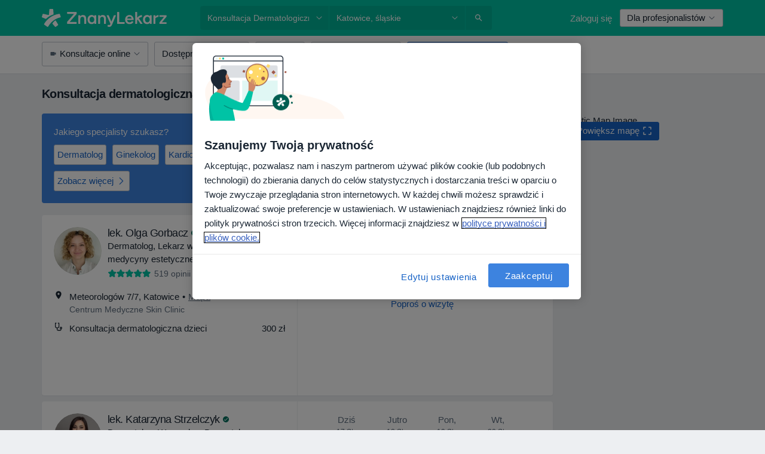

--- FILE ---
content_type: text/html; charset=UTF-8
request_url: https://www.znanylekarz.pl/uslugi-zabiegi/konsultacja-dermatologiczna-dzieci/katowice
body_size: 117746
content:

<!DOCTYPE html>
<html lang="pl" region="pl" class="spaces-height-tweak">
<head>
<!--
--------------------------------
We are looking for outstanding talent! Since you are interested in our code, maybe you are also interested in becoming part of our team.
We look forward to seeing you: https://docplanner.tech/careers
--------------------------------
-->
	
			<link rel="preconnect" href="//cookie-cdn.cookiepro.com"/>
		<link rel="preconnect" href="//platform.docplanner.com/"/>
		
		
		<link rel="preconnect" href="//s3-eu-west-1.amazonaws.com"/>
		<link rel="preconnect" href="//www.googletagmanager.com"/>
		<link rel="preconnect" href="//www.google-analytics.com"/>
		
							<script type='text/javascript'>
	window.VWO = window.VWO || [];

	window.VWO.init = window.VWO.init || function (state) {
		window.VWO.consentState = state;
	};

	const decodedCookie = decodeURIComponent(document.cookie);

	if (decodedCookie.includes('C0002:1') && (decodedCookie.includes('vwo_consent=2') || decodedCookie.includes('vwo_consent=3'))) {
		window.VWO.init(1);
	}

	function handleVWOConsent(detail) {
		if (detail.includes('C0002')) {
			window.VWO.init(1)
		}else {
			window.VWO.init(3)
		}
	}
</script>
			
			<link rel="preconnect" href="https://dev.visualwebsiteoptimizer.com" />
			<script type='text/javascript' id='vwoCode'>
				window._vwo_code || (function() {
					var account_id=772888,
						version=2.0,
						settings_tolerance=2000,
						hide_element='body',
						hide_element_style = 'opacity:0 !important;filter:alpha(opacity=0) !important;background:none !important',
						/* DO NOT EDIT BELOW THIS LINE */
						f=false,w=window,d=document,v=d.querySelector('#vwoCode'),cK='_vwo_'+account_id+'_settings',cc={};try{var c=JSON.parse(localStorage.getItem('_vwo_'+account_id+'_config'));cc=c&&typeof c==='object'?c:{}}catch(e){}var stT=cc.stT==='session'?w.sessionStorage:w.localStorage;code={use_existing_jquery:function(){return typeof use_existing_jquery!=='undefined'?use_existing_jquery:undefined},library_tolerance:function(){return typeof library_tolerance!=='undefined'?library_tolerance:undefined},settings_tolerance:function(){return cc.sT||settings_tolerance},hide_element_style:function(){return'{'+(cc.hES||hide_element_style)+'}'},hide_element:function(){return typeof cc.hE==='string'?cc.hE:hide_element},getVersion:function(){return version},finish:function(){if(!f){f=true;var e=d.getElementById('_vis_opt_path_hides');if(e)e.parentNode.removeChild(e)}},finished:function(){return f},load:function(e){var t=this.getSettings(),n=d.createElement('script'),i=this;if(t){n.textContent=t;d.getElementsByTagName('head')[0].appendChild(n);if(!w.VWO||VWO.caE){stT.removeItem(cK);i.load(e)}}else{n.fetchPriority='high';n.src=e;n.type='text/javascript';n.onerror=function(){_vwo_code.finish()};d.getElementsByTagName('head')[0].appendChild(n)}},getSettings:function(){try{var e=stT.getItem(cK);if(!e){return}e=JSON.parse(e);if(Date.now()>e.e){stT.removeItem(cK);return}return e.s}catch(e){return}},init:function(){if(d.URL.indexOf('__vwo_disable__')>-1)return;var e=this.settings_tolerance();w._vwo_settings_timer=setTimeout(function(){_vwo_code.finish();stT.removeItem(cK)},e);var t=d.currentScript,n=d.createElement('style'),i=this.hide_element(),r=t&&!t.async&&i?i+this.hide_element_style():'',c=d.getElementsByTagName('head')[0];n.setAttribute('id','_vis_opt_path_hides');v&&n.setAttribute('nonce',v.nonce);n.setAttribute('type','text/css');if(n.styleSheet)n.styleSheet.cssText=r;else n.appendChild(d.createTextNode(r));c.appendChild(n);this.load('https://dev.visualwebsiteoptimizer.com/j.php?a='+account_id+'&u='+encodeURIComponent(d.URL)+'&vn='+version)}};w._vwo_code=code;code.init();})();
			</script>
			
	
						<link rel="preload" href="//platform.docplanner.com/css/jade-dpuikitv3-ccf4255a.css" as="style"/>
					<link rel="preload" href="//platform.docplanner.com/css/jade-search-9dc41cc5.css" as="style"/>
		
									<link rel="preload" href="//platform.docplanner.com/js/goro-basic-30511e08.js" as="script"/>
					
						<link rel="preload" href="//www.googletagmanager.com/gtm.js?id=GTM-PZ83PG" as="script"/>
			<link rel="preload" href="//www.google-analytics.com/analytics.js" as="script"/>
			
	<meta charset="utf-8"/>
	<title>Konsultacja dermatologiczna dzieci w Katowicach - 20 Polecanych Specjalistów i Placówek | ZnanyLekarz.pl</title>

			
	  <script
    src="//cookie-cdn.cookiepro.com/consent/52a1b17d-e5d5-4852-b793-ba27a4656b5d/otSDKStub.js?v=202211201558"
    data-id="onetrust-script"
    data-language="pl"
    type="text/javascript"
    charset="UTF-8"
    data-domain-script="52a1b17d-e5d5-4852-b793-ba27a4656b5d"
  ></script>

<script type="text/javascript">
  function OptanonWrapper() {
	  	  window.OneTrust.OnConsentChanged(({ detail }) => {
		  if (typeof handleVWOConsent !== "undefined" && typeof handleVWOConsent == "function") {
			  handleVWOConsent(detail)
		  }
	  });
	    }
</script>
	
	<link rel="search" type="application/opensearchdescription+xml" title="www.znanylekarz.pl" href="https://www.znanylekarz.pl/opensearch">

			<meta name="description" content="Konsultacja dermatologiczna dzieci w Katowicach. Sprawdź ceny, opinie i umów wizytę online w pierwszym wolnym terminie - wystarczy jedno kliknięcie."/>
	<meta name="robots" content="index,follow"/>
	<meta property="fb:page_id" content="122601654502559"/>
	
		
				<link rel="canonical" href="https://www.znanylekarz.pl/uslugi-zabiegi/konsultacja-dermatologiczna-dzieci/katowice"/>
	
				
<meta property="og:image" content="//platform.docplanner.com/img/pl/open-graph/og-v0.png?583464880" />
	
					
<script type="text/javascript">
	var ZLApp = {
		'APICredentials': {},

		'AppConfig': {},
		'Roles' : {
      'IS_CALL_CENTER_AGENT': false,
			'IS_ZLWORKER' : false,
			'IS_CUSTOMER_CARE' : false,
			'IS_DOCTOR': false,
			'IS_FACILITY': false		},

		'Routes' : {},

		'Storage' : {
			session: sessionStorage,
			local: localStorage
		},

		'Modules': {
			CalendarEditionPage : function() {},
			AlgoliaIndexes : {},
			MapsLoader : {}
		},

		'Experiments': {},

		'pushGAEvent': function(options) {
			$(document).ready(function() {
				// Universal Google Analytics Events

				var layerData = $.extend({
					'event': 'gaTriggerEvent',
					'gaEventCategory': options[0],
					'gaEventAction': options[1],
					'gaEventLabel': options[2],
					'gaEventInteraction': options[4]
				}, options[5]);

				dataLayer.push(layerData);
			});
		},
    'pushHSEvent': function(eventValue) {
		  if (window._hsq && _hsq.push) {
				_hsq.push(["trackEvent", eventValue]);
			}
		},
		"Routing" : {
			"generate" : function(name, object) {
				return ZLApp.NativeRouting.generate(name, object);
			}
		},
		'setStorage': function(type, key, value) {
			try {
				var storage = this.Storage[type];

				storage.setItem( key, JSON.stringify(value) );

				return true;
			} catch (exception) {
				return false;
			}
		},
		'getStorage': function(type, key) {
			try {
				var storage = this.Storage[type];

				if (storage && storage.getItem(key) !== undefined && storage.hasOwnProperty(key) === true) {
					return JSON.parse(storage.getItem(key));
				} else {
					return undefined;
				}
			} catch (exception) {
				return undefined;
			}
		},
		'clearStorage': function(type, key) {
			try {
				var storage = this.Storage[type];
				storage.removeItem( key );
				return true;
			} catch (exception) {
				return false;
			}
		},
	};

	// Object container for old stuff
	window.ZL = {};
</script>


<script type="text/javascript">
	ZLApp.CrmConfig = {
		DEFAULT_CURRENCY_CODE: 'PLN',
		DEFAULT_VAT_RATE: 23,
		WITH_ZEROS: false,
		PRICE_TYPE: 'net',
		WEBSOCKET_DOMAIN: 'ws.znanylekarz.pl',
		WEBSOCKET_TOKEN: '2c595f7e-ef38-492e-b088-73e553cf86dd',
	};
</script>




<script>
	ZLApp.Const = {
		'AJAX_ROOT_ROUTE': 'www.znanylekarz.pl',
		'ALGOLIA_API_KEY': '189da7b805744e97ef09dea8dbe7e35f',
		'ALGOLIA_APP_ID': 'docplanner',
		'ALGOLIA_PREFIX': '',
		'ALGOLIA_SUFFIX': '',
		'TESTING_NAME': '',
		'BASE_DOMAIN': 'znanylekarz.pl',
		'BOOKING_APP_BOOK_VISIT': 'umow-wizyte',
		'BOOKING_APP_BOOK_VISIT_SLOTS': 'wybierz-wizyte',
		'BOOKING_SOURCE_ENABLED': true,
		'BREAKPOINTS': {
			'SCREEN_LG_MIN': 1200,
			'SCREEN_MD_MAX': 1199,
			'SCREEN_MD_MIN': 992,
			'SCREEN_SM_MAX': 991,
			'SCREEN_SM_MIN': 768,
			'SCREEN_XS_MAX': 767,
		},
		'RECAPTCHA_SITE_KEY': '6LdoFUseAAAAAEZyELW_Eg38q3kL1A8OaDPwQa5o',
		'COVID_TEST_ID': '185',
		'FLU_VACCINATION_ID': '',
		'CURRENCY': '0 - 0 zł',
		'CURRENT_COUNTRY_NAME': 'Polska',
		'CURRENT_COUNTRY_PHONE_PREFIX': '+48',
		'CURRENT_ROUTE': 'route_search_filter_city_item_service',
		'DOCTOR_REGISTRATION_WITHOUT_VERIFICATION': true,
		'DOMAIN': 'www.znanylekarz.pl',
		'DWH_STATISTICS_URL': 'https://dwh-statistics.znanylekarz.pl',
		'EVENT_TRACKER_URL': 'https://event-tracker.docplanner.com',
		'FACEBOOK_FANPAGE_URL': 'https://www.facebook.com/ZnanyLekarz',
		'FACEBOOK_LOCALE': 'pl_PL',
		'FACILITY_URL': 'https://www.znanylekarz.pl/placowki/__urlname__',
		'FIRST_SOCIAL_LOGIN':  false ,
		'GEOCODER_DOMAIN': 'geocoder.znanylekarz.pl',
		'GOOGLE_API_KEY': 'AIzaSyAPEkgzgNuQ7h-PLlGo4YqglJ0Ht9RIiPk',
		'GOOGLE_APP_ID': '965288796332-0h7v07k49r7ggo08nggbg2sdop6eop7d.apps.googleusercontent.com',
		'GOOGLE_ONE_TAP_REDIRECT_URL': 'https://www.znanylekarz.pl/social-connect/pl_sso?_redirect=https%3A//www.znanylekarz.pl/uslugi-zabiegi/konsultacja-dermatologiczna-dzieci/katowice',
		'HAS_UNIFIED_NAVIGATION': false,
		'HUBSPOT_ECOMMERCE_CONTACT': '07420eff-a356-467c-a0b1-a89894bba8a1',
		'HUBSPOT_ID': '442271',
		'ISO_LOCALE': 'pl',
		'IS_LOGGED': false,
		'IS_LOGGED_DOCTOR': false,
		'IS_LOGGED_FACILITY_MANAGER': false,
		'IS_PATIENT_APP': false,
		'IS_PHONE': false,
		'IS_STAGING': false,
		'LANGUAGE_CODE': 'pl_PL',
		'LOADER_IMAGE': '<p class="loader"><img src="//platform.docplanner.com/img/general/user-interface/loader-ready-white.gif?1799301098" alt=""/></p>',
		'LOADER_URL': "//platform.docplanner.com/img/general/user-interface/loader-ready-white.gif?1799301098",
		'LOCALE': 'pl',
		'MARKETING_CONSENT_IS_INFO': false,
		'MARKETING_CONSENT_PRECHECKED': true,
		'FACILITY_MARKETING_CONSENT_PRECHECKED': true,
		'MIN_QUESTION_CHARACTERS': 50,
		'PAGE_TYPE': '/search_results_visits_new',
		'PATIENT_APP_VERSION': '',
		'PATIENT_REQUEST_BASE_URL': 'https://patient-request.znanylekarz.pl',
		'PLATFORM_LINK': '//platform.docplanner.com/',
		'POST_CODE_MASK': '99-999',
		'PROTOCOL': 'https',
		'REFERER': '',
		'SAAS_BASE_DOMAIN': 'docplanner.znanylekarz.pl',
		'SAAS_MANAGEMENT_WIDGET_DOMAIN': 'booking-management.znanylekarz.pl',
		'SEARCH_PATH': "https:\/\/www.znanylekarz.pl\/szukaj",
		'SITE_LANG': 'pl',
		'SITE_NAME': 'ZnanyLekarz',
		'SSO_DOMAIN': 'l.znanylekarz.pl',
		'SSO_SOCIAL_CONNECT': 'https://www.znanylekarz.pl/social-connect/pl_sso?_redirect=',
		'SSO_SOCIAL_CONNECT_REDIRECT_URL': 'https://www.znanylekarz.pl/social-connect/pl_sso?_redirect=https%3A//www.znanylekarz.pl/uslugi-zabiegi/konsultacja-dermatologiczna-dzieci/katowice',
		'TERMS_URL': 'https://www.znanylekarz.pl/regulamin',
		'TIMEZONE': '+01:00',
		'UPPERCASE_RATIO_ON_OPINIONS': 50,
		'USER_ID': null,
		'VISIT_URL': '',
		'WIDGETS_APP_URL': 'widgets.znanylekarz.pl',
		'SEARCH_APP_URL': 'https://search.znanylekarz.pl',
		'PSYCHOTHERAPIST_SPECIALIZATION_ID': 152,
		'PSYCHOLOGY_SPECIALIZATION_ID': 93,
		'DOCTOR_CALENDAR_WIDGET_WITH_FILTERS_ENABLED': false,
		'USE_FULL_LIST_OF_INSURANCES_IN_CALENDAR_WIDGET': false,
	};

	ZLApp.isRoute = function(route) {
		if (Array.isArray(route)) {
			return route.indexOf(this.Const.CURRENT_ROUTE) > -1;
		}

		return this.Const.CURRENT_ROUTE === route;
	};
</script>


																																																																																																																																																																																																																					
<script>
	ZLApp.Gate = {"GATE_ADDRESS_EDITION_CUSTOM_REFUND_POLICY":true,"GATE_ADDRESS_ONLINE_CONSULTATION":true,"GATE_ADMIN_CHAT_GDPR":true,"GATE_BOOKING_INSURANCE":false,"GATE_BOOKING_DIRECT_INSURANCE":false,"GATE_SHOW_DISABLED_FACILITY_WIDGET":false,"GATE_AGENDA_NON_DOCTORS_FRONTEND_TEST":false,"GATE_CALENDAR_NOTIFICATION_FIND_OTHER_DOCTOR":true,"GATE_CHECK_YOUR_INSURANCE":false,"GATE_CONTEXTUAL_SEARCH_AT_HOMEPAGE":true,"GATE_COOKIE_CONSENT":true,"GATE_COVID_TEST_SEARCH":false,"GATE_FLU_VACCINATION_SEARCH":false,"GATE_CRM_ECOMMERCE_BLACK_FRIDAY":false,"GATE_CRM_ECOMMERCE_BOLETO":false,"GATE_CRM_ECOMMERCE_IBAN":false,"GATE_CRM_ECOMMERCE_IYZICO_ONE_TIME":false,"GATE_CRM_ECOMMERCE_PAYMENTS_TESTIMONIALS":false,"GATE_CRM_ECOMMERCE_PIX":false,"GATE_CRM_ECOMMERCE_PSE":false,"GATE_CRM_ECOMMERCE_SERVIPAG":false,"GATE_CRM_ECOMMERCE_SHOW_CPL_PRICING_DETAILS":true,"GATE_CRM_ECOMMERCE_WEBSITE":false,"GATE_CRM_ECOMMERCE_WEB_PAY":false,"GATE_CRM_ECOMMERCE_HIDE_PACKAGING_LANDING_CONTACT_FORM":false,"GATE_CRM_ECOMMERCE_TERMS_DETAILS":false,"GATE_CRM_IYZICO":false,"GATE_CRM_PAYU":true,"GATE_CRM_USE_SCA_AUTHENTICATION_FLOW":true,"GATE_CRM_USE_SCA_AUTHENTICATION_FLOW_SELECTIVE_BINS":false,"GATE_CRM_REFERRAL_PROGRAM_URL_REDESIGN":false,"GATE_DIRECT_INSURANCES":false,"GATE_DOCTOR_CALENDAR_FILTERS":true,"GATE_DOCTOR_LICENSE_NUMBER":true,"GATE_DOCTOR_PROFILE_TOP_BANNER_TOUCHPOINT":true,"GATE_DOCTOR_REGISTRATION_EMAIL_CONFIRMATION":false,"GATE_DOCTOR_STATISTICS_VIDEO":true,"GATE_OPENING_HOURS":false,"GATE_ECOMMERCE_PREMIUM_LANDING_MODAL":false,"GATE_ECOMMERCE_PREMIUM_LANDING_MODAL_MARKETING":false,"GATE_ECOMMERCE_PRICING_WEBSITE_ON_DEFAULT":false,"GATE_ECOMMERCE_WEBSITE_TOGGLE_ADDITIONAL_TEXT":true,"GATE_ECOMMERCE_THANK_YOU_PAGE_NEW_ONBOARDING_WIZARD":false,"GATE_ECOMMERCE_UNPAID_INVOICES_MODAL":true,"GATE_PRELOAD_GTM":true,"GATE_ENABLE_LICENSE_NUMBER_VERIFICATION":false,"GATE_FACILITY_CALENDAR_SERVICE_STEP":true,"GATE_FACILITY_CALENDAR_SORT_BY_NAME":false,"GATE_FACILITY_PROFILE_TOP_BANNER_TOUCHPOINT":true,"GATE_FACILITY_REGISTRATION":true,"GATE_FACILITY_REGISTRATION_EMAIL_CONFIRMATION":true,"GATE_FACILITY_SERVICES_TABLE":true,"GATE_REFACTORED_FACILITY_ITEM_ABOUT":false,"GATE_FIND_ANOTHER_SPECIALIST_WHEN_NO_AVAILABILITY":false,"GATE_GDPR_MARKETING_CONSENT_MANDATORY":false,"GATE_GDPR_REGISTRATION_INFORMATION":false,"GATE_GENERAL_MARKETING_AGREEMENT":false,"GATE_GOOGLE_ONE_TAP_LOGIN":false,"GATE_HIDE_NEARBY_DOCTORS_ON_NON_COMMERCIAL_PROFILE":false,"GATE_HIDE_PRICES_FOR_PATIENTS_WITH_INSURANCE":false,"GATE_HOMEPAGE_PATIENT_APP_BANNER":true,"GATE_HUBSPOT":true,"GATE_INSURANCE_PLANS":false,"GATE_LOCATION_DETAILS":true,"GATE_MODERATION_DOCTOR_ITEM_REQUIRED":false,"GATE_MODERATION_DOCTOR_ITEM_SPECIALIZATION":false,"GATE_MODERATION_DOCTOR_SPECIALIZATION":true,"GATE_MODERATION_EDIT_OPINION_BY_MODERATOR":true,"GATE_MODERATION_OPINION_TRUST_SCORE_DISPLAY":true,"GATE_MODERATION_AUTOMODERATOR_PARAMS_BUTTON_DISPLAY":true,"GATE_MODERATION_PANEL_DOCTOR_NEW_BY_SELF":false,"GATE_MODERATION_SPECIALIZATION_DOCUMENT_VERIFICATION":true,"GATE_NEW_SEARCH_DISTRICT_FILTERS":false,"GATE_NEW_SEARCH_FORCE_DOCTORS_ON_LANDING_PAGES":false,"GATE_NEW_SEARCH_ONLINE_CONSULTATION_BANNER":true,"GATE_NEW_SEARCH_PATIENT_APP_BANNER":true,"GATE_ONLINE_CONSULTATION_CALENDAR_PAYMENT_TIP":true,"GATE_ONLINE_LANDING_REAL_TESTIMONIALS":true,"GATE_OPINIONS_NEW_FLOW_SAMPLE_OPINIONS":false,"GATE_OPINIONS_NEW_FLOW_REQUIRE_LOGIN_JUST_BEFORE_SUBMIT":false,"GATE_OPINION_SIGNATURE_HIDE":false,"GATE_OPINION_SORTING_SHOW":false,"GATE_PB_DECIMAL_PART_IN_PRICES":true,"GATE_ENABLE_ALL_PATIENT_APP_BANNER":true,"GATE_ENABLE_BROWSER_CHAT_PATIENT_APP_BANNER":true,"GATE_QA_PATIENT_APP_BANNER":true,"GATE_USE_NEW_MESSENGER_APP":true,"GATE_CHAT_ENABLE_NEW_ON_LOAD_BANNER":true,"GATE_CHAT_ENABLE_NEW_ON_LOAD_CONFIRMATION_BANNER":true,"GATE_DEEPLINK_SEND_DIRECT_REGISTRATION_TRACKING":true,"GATE_DLP_VWO_EXPERIMENT_ENABLED":false,"GATE_ENABLE_DLP_SURVEY":false,"GATE_Q_AND_A":true,"GATE_Q_AND_A_ALLOW_PRIVATE_QUESTIONS":false,"GATE_Q_AND_A_ANSWER_MODERATION":false,"GATE_Q_AND_A_PRIVATE_QUESTIONS_PANEL_VUE":false,"GATE_RECURRING_CREDIT_CARD_PAYMENT":true,"GATE_SAVE_DOCTOR_PROFILE":true,"GATE_SAVE_DOCTOR_PROFILE_NON_LOGGED":true,"GATE_SENTRY_JS":true,"GATE_DATADOG_RUM_JS":true,"GATE_SENTRY_PERFORMANCE_TRACING":true,"GATE_SEO_ENABLE_NEW_DOCTOR_HOMEPAGE_SECTION":true,"GATE_SHOW_ADDRESS_FACILITY_WARNING":true,"GATE_SHOW_DOCTOR_PROFILE_EDITION_DESCRIPTION":true,"GATE_HIDE_REQUEST_SERVICES":true,"GATE_SHOW_GDPR_CHECKBOX":false,"GATE_SHOW_PHONE_ON_NON_COMMERCIAL_DOCTORS":false,"GATE_SLOT_RELEASED":true,"GATE_STRONG_PASSWORD_VALIDATOR":true,"GATE_TIMEZONE_ONLINE_CONSULTATION":false,"GATE_TURKISH_LAW_COMPLIANCE":false,"GATE_USER_REGISTRATION_EMAIL_CONFIRMATION":true,"GATE_VUE_LOCATION_AUTOCOMPLETE_LOGS":false,"GATE_VUE_WIDGETS":true,"GATE_WEBSOCKETS":true,"GATE_MODERATION_SPECIALIZATION_DOCUMENT_VERIFICATION_SENT_EMAIL":true,"GATE_TEST_ACCOUNTS_DASHBOARD_FACILITY_ACCOUNTS_TOGGLE":true,"GATE_OPINION_ACTIVATION_AND_EMAIL_VERIFICATION_VIA_EMAIL":false,"GATE_RECAPTCHA_ENTERPRISE_OPINIONS_FLOW":true,"GATE_OPINIONS_REMOVE_OTHER_FROM_LOCATION_DROPDOWN":false,"GATE_ECOMMERCE_USE_IFRAME":false,"GATE_DOCTOR_REGISTRATION_MODERATION_PANEL":true,"GATE_CRM_FIRST_CLASS_ECOMMERCE_PROMOTION":false,"GATE_OPINIONS_FOR_FACILITIES":false,"GATE_UNSUBSCRIBE_SMS_FOOTER":true,"GATE_OPINIONS_FACILITY_DOCTOR_DROPDOWN":false,"GATE_OPINIONS_FACILITY_ADDRESSES_DROPDOWN":false,"GATE_PATIENT_REQUEST_BUTTON":false,"GATE_ENABLE_PATIENT_REQUEST_WEBVIEW":false,"GATE_USE_NEW_PATIENT_REQUEST_PAGE":false,"GATE_PATIENT_REQUEST_VERIFICATION_STEP":false,"GATE_DOCTOR_OUT_OF_OFFICE":false,"GATE_GET_DOCTOR_CERTIFICATE":true,"GATE_CRM_ECOMMERCE_PACKAGING_LANDING":true,"GATE_CRM_ECOMMERCE_PACKAGING_LANDING_HIDE_ICONS":false,"GATE_CRM_ECOMMERCE_CUSTOMER_SUPPORT_SECTION":true,"GATE_REQUEST_PROFILE_CHANGES_WITH_TEXT_BOX":false,"GATE_FETCH_CUSTOMER_DATA_BY_TAX_NUMBER":true,"GATE_ECOMMERCE_ACCEPT_COMPANY_GMB":true,"GATE_CRM_CUSTOMER_TAX_NUMBER_NOT_REQUIRED":false,"GATE_BULK_OBJECT_VERIFICATION":true,"GATE_USER_TOOL_V2":true,"GATE_BANNER_REDIRECT_TO_LISTING":true,"GATE_SHOULD_CHECK_BOOKABLE_SERVICES_ON_FACILITY_PROFILE":true,"GATE_SHOULD_CHECK_BOOKABLE_DOCTORS_ON_FACILITY_PROFILE":true,"GATE_NEW_SEARCH_HIDE_DOCTOR_SERVICES":false,"GATE_SHOW_PRICE_INCREASE_MODAL":false,"GATE_OPINIONS_ABUSE_REPORT_VIA_EMAIL_POSSIBLE":false,"GATE_TRUST_BANNER_CERTIFICATES_PL":true,"GATE_USE_TEST_COOKIEPRO":false,"GATE_CHAT_SEND_HEALTH_PROFILE_BUTTON":false,"GATE_DOCTOR_SPECIALIZATION_IN_PROGRESS":true,"GATE_PATIENT_APP_EVENT_INTERCEPTOR":true,"GATE_DP_SPACES_HEADER":true,"GATE_CRM_ECOMMERCE_PACKAGING_LANDING_FUTURE_PRICINGS":false,"GATE_DE_SEARCH_FILTER_SLOTS_BY_INSURANCE_PROVIDER":false,"GATE_ENABLE_EFR_DEEPLINK_PARAM":true,"GATE_ENABLE_UNLEASH_FOR_DLP":true,"GATE_ENABLE_UNLEASH_CACHING_FOR_DLP":false,"GATE_VISIBILITY_SPACE_PROMO_MATERIALS_PAGE":true,"GATE_FACILITY_PROFILE_PRICE_RANGES":true,"GATE_VISIBILITY_SPACE_FIRST_CLASS_PAGE":true,"GATE_FACILITY_PROFILE_GROUP_SERVICES_BY_DESCRIPTION":true,"GATE_OPINION_VERIFIED_BY_PAYMENT":true,"GATE_OPINION_MERGED_VERIFICATION_BADGES_FRONTEND":true,"GATE_NEW_DOCTOR_REGISTRATION_FLOW":true,"GATE_PRE_REGISTER_STEP":true,"GATE_DOCTOR_WELCOME_MODAL":true,"GATE_Q_AND_A_PATIENT_PANEL_SHOW_ALL":true,"GATE_SEARCH_MED24_BANNER":true,"GATE_DOCTOR_DASHBOARD":true,"GATE_NEW_SERVICES_SECTION_WITH_CUSTOM_NAMES":true,"GATE_SAAS_FOR_FREEMIUM":false,"GATE_FIRST_CLASS_LANDING_PAGE_MODALITIES":true,"GATE_CALENDAR_REQUEST_PHONE_NUMBER":true,"GATE_SHOW_ASK_FOR_CALENDAR_MODAL":true,"GATE_GOOGLE_ONE_TAP_LOGIN_MOVED_FROM_GTM":true,"GATE_SHOW_STATISTICS_ICON":true,"GATE_DOCTOR_DASHBOARD_CALENDAR_REQUESTS":true,"GATE_ENABLE_SAAS_INSURANCE_CONFIGURATION":false,"GATE_SHOW_NEAR_ME":true,"GATE_OOPS_WIDGET":true,"GATE_FACILITY_PROFILE_MERGE_SERVICES_FOR_MULTIPLE_SPECS":true,"GATE_CRM_SHOW_ECOMMERCE_SECURE_PAYMENT_TEXT":false,"GATE_DOCTOR_PROFILE_EDITION_GENDER_ALLOW_OTHER":true,"GATE_ENABLE_ADDITIONAL_ONLINE_RESULTS_EXPERIMENT":true,"GATE_ENABLE_RADIUS_SEARCH_RESULTS_EXTENSION":true,"GATE_CRM_SHOW_ECOMMERCE_NOA_TERMS_2":true,"GATE_PHARMACIES_SEARCH":false,"GATE_SEARCH_ASSISTANT_EXPERIMENT_AUTO_SHOW":false,"GATE_SEARCH_ASSISTANT_BANNER_EXPERIMENT":false,"GATE_SEARCH_ASSISTANT_EXPERIMENT_SA_FROM_AUTOCOMPLETE":false,"GATE_VISIBILITY_EXPERIMENT":false,"GATE_BOOKING_PUBLIC_INSURANCE_FLOW_FRONTEND":true,"GATE_SEARCH_INSURANCE_LISTINGS_FILTER_PROCESSING":false,"GATE_MARKETPLACE_PAYMENTS_BNPL_RESCHEDULES":false,"GATE_VISIBILITY_ADDRESS_EDITOR_VALIDATION_DOCTOR":true,"GATE_VISIBILITY_ADDRESS_EDITOR_VALIDATION_FACILITY":true,"GATE_DOCTOR_NEW_MODERATION_NEW_ENDPOINT":true,"GATE_PB_INSURANCES_AVAILABILITY_SEARCH":false,"GATE_VISIBILITY_SA_HIDE_LIVE_LOCATION_QUESTION":false,"GATE_PB_AB_TEST_AVAILABILITY_CALENDAR":true,"GATE_CRM_NOA_PROMO_BLACK_FRIDAY":false,"GATE_CRM_NOA_PROMO_BLACK_FRIDAY_PRICE_INFO":false,"GATE_DOCTOR_REGISTRATION_LICENSE_REQUIRED_BY_SPECIALIZATION":false,"GATE_SUPPORT_DOCUMENT_UPLOAD_WITH_LICENSE_NUMBER":true,"GATE_ADDRESS_EDITOR_STREET_NUMBER_NOT_MANDATORY":false,"GATE_VISIBILITY_FC_PAGE_BLACK_FRIDAY_PROMO":false,"GATE_KEEP_DOCTOR_LICENSE_NUMBER_HIDDEN_IN_PROFILE":false,"GATE_DOCTOR_REGISTRATION_LICENSE_NUMBER_PAGE":false,"GATE_DOCTOR_REGISTRATION_VALUE_PROPOSITION_ASIDE":true,"GATE_ADDRESS_EDITOR_ZIP_CODE_NOT_MANDATORY":false};

	ZLApp.isGranted = function(gate) {
		return this.Gate[gate];
	};
</script>


	<script>
		ZLApp.Lang = {
						"@Disease": "choroba",
			"@List": "lista",
			"@Map": "mapa",
			"abandoned_cart_button": "Potwierd\u017a termin",
			"abandoned_cart_description": "Aby um\u00f3wi\u0107 wizyt\u0119, doko\u0144cz proces rezerwacji.",
			"abandoned_cart_header": "Twoja wizyta nie zosta\u0142a jeszcze potwierdzona",
			"add": "Dodaj",
			"add_patient": "Dopisz pacjenta",
			"address": "Adres",
			"addresses_with_no_online_booking": "Adresy bez mo\u017cliwo\u015bci rezerwacji online (%{count})",
			"advance_schedule_calendar_address": "Adres",
			"agenda_visit_manage_cancel_visit_modal": "Twoja wizyta zosta\u0142a anulowana.",
			"agenda_visit_manage_confirm_visit_modal": "Dzi\u0119kujemy! Prosimy o punktualne przybycie.",
			"are_you_sure": "Jeste\u015b pewien?",
			"autocomplete_disease": "choroba",
			"autocomplete_loading": "Szukamy wynik\u00f3w",
			"autocomplete_search_empty": "Czego szukasz?",
			"autocomplete_search_prefix": "Wyszukaj",
			"autocomplete_specialization": "Specjalizacja",
			"booking_sms_conf_after_resend_hint": "Wys\u0142ali\u015bmy SMS ponownie! Tym razem powinien doj\u015b\u0107 szybciej ni\u017c w 2 minuty. ",
			"brand_doctors": "lekarzy",
			"calendar_placeholder_title": "Umawianie na ZnanyLekarz",
			"call": "Zadzwo\u0144",
			"cancel": "Anuluj",
			"changes_sent_to_moderation": "Zmiana zosta\u0142a wys\u0142ana do moderacji. Tre\u015b\u0107 nie b\u0119dzie widoczna na profilu do momentu akceptacji przez moderatora.",
			"chat_error_message": "Spr\u00f3buj od\u015bwierzy\u0107 stron\u0119 aby zobaczy\u0107 najnowsze wiadomo\u015bci.",
			"check_other_calendars": "Poka\u017c adresy z kalendarzem",
			"clinics_autocomplete": "Centrum medyczne",
			"close": "Zamknij",
			"comment_should_not_capitalize": "Komentarz nie powinien by\u0107 pisany wielkimi literami",
			"comment_to_short": "Opinia musi mie\u0107 przynajmniej %minCharacters% znak\u00f3w, aktualnie ma %currentCount%.",
			"common_refresh": "Od\u015bwie\u017c",
			"components.question.doctor.book": "Um\u00f3w wizyt\u0119",
			"confirm_when_slot_remove": "Na pewno chcesz usun\u0105\u0107 te terminy?",
			"congratulations_reminders_set": "Gratulujemy, ustawiono przypomnienie.",
			"currency_suffix": "%{currency_code} z\u0142",
			"disable": "wy\u0142\u0105cz",
			"doctor_all_addresses": "Adresy (%{count})",
			"doctor_all_addresses_one": "Adres",
			"doctor_autocomplete": "Specjalista",
			"doctor_edition_facility_type_header": "Rodzaj adresu",
			"doctor_edition_online_office_name": "Nazwa gabinetu online",
			"doctor_opinions_show_opinions": "Poka\u017c opinie",
			"doctor_profile_add_opinion": "Dodaj opini\u0119",
			"doctor_service": "Us\u0142uga",
			"doctor_verificated_successfully": "Ten lekarz potwierdzi\u0142 wiarygodno\u015b\u0107 danych na swoim profilu",
			"doctor_with_calendar": "Brak wizyt",
			"edit": "edytuj",
			"edit_visit_patient": "Edytuj pacjenta",
			"enable": "w\u0142\u0105cz",
			"errorTryLater": "Wyst\u0105pi\u0142 b\u0142\u0105d. Spr\u00f3buj jeszcze raz.",
			"error_while_uploading_photos": "Nasz serwer ma problem z przetworzeniem Twoich zdj\u0119\u0107. Spr\u00f3buj zmniejszy\u0107 ich rozmiary lub dodawa\u0107 je pojedynczo.",
			"expand_map": "Powi\u0119ksz map\u0119",
			"facility": "Plac\u00f3wka",
			"facility_listing_context_alert": "Zmiana specjalizacji, adresu b\u0105d\u017a wyb\u00f3r konkretnego lekarza mo\u017ce spowodowa\u0107, \u017ce wy\u015bwietlane terminy nie b\u0119d\u0105 spe\u0142nia\u0107 wybranych wcze\u015bniej kryteri\u00f3w (us\u0142uga czy ubezpieczenie).",
			"facility_name_plaxeholder": "np. Specjalistyczny Gabinet Diagnostyki Ginekologiczno - Po\u0142o\u017cniczej",
			"fieldNotEmpty": "To pole nie mo\u017ce by\u0107 puste",
			"filter_info_box": "U\u017cyj filtr\u00f3w aby otrzyma\u0107 wyniki bardziej dostosowane do Twoich potrzeb.",
			"finish": "Zako\u0144cz",
			"forward": "Dalej",
			"from": "Od",
			"generic-book-appointment": "Um\u00f3w wizyt\u0119",
			"google_calendar_cancel_sync_text": "Czy na pewno chcesz anulowa\u0107 synchronizacj\u0119?",
			"import_address_name": "Nazwa gabinetu",
			"incorrect_date": "Nieprawid\u0142owa data!",
			"insurance_box_title": "Szukasz lekarza z konkretnym planem ubezpieczeniowym? Sprawd\u017a poni\u017csze opcje",
			"internal_number_warning": "Po rozpocz\u0119ciu po\u0142\u0105czenia wprowad\u017a numer wewn\u0119trzny:",
			"less": "mniej",
			"license_verification_doctor_profile_modal_body": "Perfil sob verifica\u00e7\u00e3o da Doctoralia. As informa\u00e7\u00f5es publicadas neste perfil foram geradas exclusivamente pelo usu\u00e1rio, e n\u00e3o foram apuradas ainda pela Doctoralia. At\u00e9 a verifica\u00e7\u00e3o deste perfil, sugerimos que confirme a veracidade junto ao conselho da especialidade correspondente, ex.: CFM, CFP, CFO.",
			"link_doctor_to_clinic.choose_clinic.placeholder": "Zacznij wpisywa\u0107, aby wyszuka\u0107 plac\u00f3wk\u0119",
			"link_doctor_to_clinic.choose_clinic.title": "Wybierz plac\u00f3wk\u0119, w kt\u00f3rej pracujesz",
			"loadingWait": "Trwa \u0142adowanie. Prosz\u0119 czeka\u0107...",
			"map": "mapa",
			"map_empty_state_CTA": "Przybli\u017c map\u0119 lub poruszaj si\u0119 po niej, by zobaczy\u0107 wi\u0119cej wynik\u00f3w",
			"map_empty_state_copy_generic": "Nie ma takich specjalist\u00f3w w okolicy",
			"map_empty_state_copy_spec": "Brak %dentists% w tej okolicy",
			"map_search": "Szukaj w tej okolicy",
			"map_test_modal_CTA": "Wr\u00f3c do listy specjalist\u00f3w",
			"map_test_modal_text": "Ju\u017c wkr\u00f3tce zostanie uruchomiona pe\u0142na wersja tej podstrony.",
			"map_test_modal_text_headline": "Strona w budowie.",
			"mobile_sign_as": "Podpisz si\u0119 jako",
			"mobile_specialization": "Specjalizacja",
			"mobile_visit_try_again": "Spr\u00f3buj ponownie",
			"more": "wi\u0119cej",
			"move_visit": "prze\u0142\u00f3\u017c wizyt\u0119",
			"no": "Nie",
			"no_calendar_in_your_location": "Brak kalendarza w Twojej lokalizacji.",
			"no_open_slots": "Brak wolnych termin\u00f3w",
			"no_results_for": "Nie znaleziono wynik\u00f3w wyszukiwania dla",
			"no_slots_facility_cta": "Poka\u017c profil",
			"no_slots_facility_info": "Brak dost\u0119pnych specjalist\u00f3w z wolnymi terminami w tym centrum medycznym.",
			"online_consultation_doc_card_label": "Oferuje konsultacje online",
			"pagination_next": "Nast\u0119pna",
			"pagination_previous": "Poprzednia",
			"panel_delete-me-modal_no": "Zatrzymaj konto",
			"panel_delete-me-modal_yes": "Usu\u0144 konto",
			"patient_visit_cancel_modal_confirm": "Czy na pewno chcesz odwo\u0142a\u0107 wizyt\u0119?",
			"patients_marketing_consent_modal_cta_no": "Nie, dzi\u0119kuj\u0119",
			"patients_marketing_consent_modal_cta_yes": "Tak, chc\u0119 dostawa\u0107 informacje od ZnanyLekarz",
			"patients_marketing_consent_modal_desc": "Otrzymuj informacje o naszych nowych funkcjonalno\u015bciach i us\u0142ugach. Dzi\u0119ki temu w pe\u0142ni wykorzystasz ZnanyLekarz, aby dba\u0107 o zdrowie swoje i bliskich.",
			"patients_marketing_consent_modal_legal_txt": "Aby m\u00f3c dzieli\u0107\u00a0si\u0119 z Tob\u0105 nowo\u015bciami na ZnanyLekarz, potrzebujemy Twojej zgody. Mo\u017cesz wycofa\u0107 j\u0105\u00a0w dowolnym momencie.",
			"patients_marketing_consent_modal_legal_txt_learn_more": "Dowiedz si\u0119 wi\u0119cej w naszej polityce prywatno\u015bci.",
			"patients_marketing_consent_modal_legal_txt_tooltip": "Potrzebujemy Twojej zgody, aby m\u00f3c zaoferowa\u0107 Ci najlepsze do\u015bwiadczenia w korzystaniu z naszego serwisu. Pami\u0119taj, \u017ce w ka\u017cdym momencie mo\u017cesz wycofa\u0107 zgod\u0119. <a href=\"https:\/\/www.znanylekarz.pl\/prywatnosc\">Dowiedz si\u0119 wi\u0119cej w naszej polityce prywatno\u015bci.<\/a>",
			"patients_marketing_consent_modal_title": "Nie przegap nowo\u015bci",
			"price_from": "Od %price%",
			"provide_visit_location": "Podaj miejsce wizyty",
			"qna_question_delete_confirm": "Czy na pewno chcesz usun\u0105\u0107 to pytanie?",
			"rate_error": "Aby doda\u0107 opini\u0119 musisz wybra\u0107 ocen\u0119.",
			"registration.facility.user_position.doctor": "Lekarz",
			"reminder_removed": "Przypomnienie zosta\u0142o usuni\u0119te",
			"remove_slot_error_message": "Usuni\u0119cie terminu nie powiod\u0142o si\u0119",
			"removing": "Usuwanie",
			"reset_filters": "Wyczy\u015b\u0107",
			"saving": "Zapisuj\u0119\u2026",
			"search_all_filters": "Wszystkie filtry",
			"search_calendar_missing": "Brak kalendarza",
			"search_doctors": "Szukaj lekarzy",
			"search_error_no_location": "Nie mo\u017cna ustali\u0107 lokalizacji u\u017cytkownika. ",
			"search_filter_calendar": "Umawianie na ZnanyLekarz",
			"search_filter_calendar_description": "Poka\u017c specjalist\u00f3w, do kt\u00f3rych mo\u017cesz um\u00f3wi\u0107 si\u0119\u00a0na portalu ZnanyLekarz",
			"search_filter_clinics": "Centrum medyczne",
			"search_filter_dates_per_date": "Termin wizyty",
			"search_filter_diseases": "Choroby",
			"search_filter_districts": "Dzielnice",
			"search_filter_doctors": "Lekarze",
			"search_filter_doctors_clinics": "Lekarze i centra medyczne",
			"search_filter_entity_type": "Rodzaj wynik\u00f3w",
			"search_filter_insurances": "Ubezpieczenia",
			"search_filter_kids_friendly": "Przyjmuje dzieci",
			"search_filter_kids_friendly_description": "Specjali\u015bci, kt\u00f3rzy przyjmuj\u0105 m\u0142odszych pacjent\u00f3w",
			"search_filter_payment_methods": "Metody p\u0142atno\u015bci",
			"search_filter_services": "Us\u0142ugi",
			"search_filter_specializations": "Specjalizacje",
			"search_in_doctors": "Znajd\u017a specjalist\u0119 \"%{QUERY}\"",
			"search_in_facilities": "Znajd\u017a centrum medyczne \"%{QUERY}\"",
			"search_see_profile": "Zobacz profil",
			"search_sort_by": "Sortowanie",
			"search_sorter": "Sortowanie",
			"search_sorter_availability": "Najwcze\u015bniejszy wolny termin",
			"search_sorter_factor_based": "Rekomendowani",
			"search_sorter_rating": "Najlepiej ocenieni",
			"search_sorter_recommended": "sugerowani",
			"search_whole_website": "Szukaj \"%phrase%\" w ca\u0142ym serwisie",
			"selectService": "Wybierz us\u0142ug\u0119",
			"selectSpecialization": "Wybierz specjalizacj\u0119",
			"select_choose": "---- wybierz ----",
			"selected": "Wybranych",
			"send_opinion": "Wy\u015blij opini\u0119",
			"services_and_prices_no_price": "Brak ceny",
			"set_visit_button": "Um\u00f3w wizyt\u0119",
			"show_all_cities": "Wszystkie miasta",
			"show_more": "zobacz wi\u0119cej",
			"show_phone": "Poka\u017c numer",
			"show_yesterday": "Poka\u017c wczorajszy dzie\u0144",
			"super_doctor_mail_CTA_see_all_opinions": "Zobacz wszystkie opinie",
			"terms_of_visits_addition": "Dodawanie termin\u00f3w wizyt",
			"toast_remove_slot_title": "Termin usuni\u0119ty!",
			"toast_undo_remove_slot_title": "Termin przywr\u00f3cony!",
			"unexpected_error": "Wyst\u0105pi\u0142 nieoczekiwany b\u0142\u0105d!",
			"unsaved_changes": "Wygl\u0105da na to, \u017ce wprowadzone przez Ciebie zmiany nie zosta\u0142y zapisane. Czy chcesz pozosta\u0107 na tej stronie, by m\u00f3c je zapisa\u0107?",
			"validation.email": "Podaj prawid\u0142owy adres e-mail",
			"validation.maxLength": "Ta warto\u015b\u0107 jest za d\u0142uga. Powinna mie\u0107 %{max} lub mniej znak\u00f3w.",
			"validation.minLength": "Ta warto\u015b\u0107 jest za kr\u00f3tka. Powinna mie\u0107 %{min} lub wi\u0119cej znak\u00f3w. ",
			"validation.required": "To pole jest wymagane",
			"validator_email": "Podaj prawid\u0142owy adres e-mail",
			"validator_required": "To pole jest wymagane",
			"visit_details_saving_progress": "Trwa zapisywanie...",
			"visit_details_visit_cancelled": "Wizyt\u0119 odwo\u0142ano",
			"visit_out_of_schedule": "Termin poza grafikiem",
			"visit_report_select_all": "Wybierz wszystko",
			"visit_select_date": "Wybierz termin wizyty",
			"wait_a_moment": "Poczekaj chwil\u0119...",
			"warning": "Uwaga",
			"we_are_checking_your_localization": "Szukamy Twojej lokalizacji...",
			"widget_default_specialist": "specjalista",
			"widget_show_reviews": "Poka\u017c opinie",
			"yes": "Tak",
			"you_have_x_custom_calendar_configs": "masz $amount tygodni ze zmienionym grafikiem",
			"you_need_characters": "Musisz napisa\u0107 jeszcze: %{currentCount} znak\u00f3w.",
			"your_account_demo_1": "Sprawd\u017a jak dzia\u0142a nowa lista wizyt",
			"your_account_demo_2": "Zamiast przewija\u0107 list\u0119 mo\u017cesz wybra\u0107 odpowiedni dzie\u0144 z kalendarza",
			"your_account_demo_3": "Jednym przyciskiem zapiszesz pacjenta na dowolny dost\u0119pny termin",
			"your_account_demo_4": "Mo\u017cesz wybra\u0107 list\u0119 dla jednego z adres\u00f3w",
			"your_account_demo_5": "Mo\u017cesz edytowa\u0107 wizyty wcze\u015bniej wpisane przez siebie",
			"your_account_demo_6": "Kliknij w pozycj\u0119 na li\u015bcie, \u017ceby zobaczy\u0107 szczeg\u00f3\u0142owe informacje",
	
			'all_specs': 'Wszystkie\u0020specjalizacje',
			'banner_promote_app_cta_2': 'Przejd\u017A\u0020do\u0020aplikacji',
			'banner_promote_app_text_1': 'Pobierz\u0020nasz\u0105\u0020aplikacj\u0119\u0020i\u0020odkryj\u0020przyjazn\u0105\u0020opiek\u0119\u0020medyczn\u0105.',
			'call_center_info_placeholder_transport': 'np.\u0020\u0022Wej\u015Bcie\u0020od\u0020ty\u0142u\u0020budynku,\u0020naprzeciwko\u0020centrum\u0020handlowego,\u0020mo\u017Cna\u0020dojecha\u0107\u0020tramwajem\u0020nr\u00202,\u00205,\u00207\u0022',
			'directions_parking': 'Wskaz\u00F3wki\u0020dojazdu\u0020i\u0020parking',
			'docplanner_payments_action_required': 'P\u0142atno\u015Bci\u0020\u002D\u0020wymagana\u0020aktualizacja\u0020konta',
			'docplanner_payments_action_required_tip1': 'Twoje\u0020konto\u0020wymaga\u0020aktualizacji.\u0020',
			'docplanner_payments_action_required_tip2': 'Przejd\u017A\u0020na\u0020stron\u0119\u0020naszego\u0020operatora\u0020p\u0142atno\u015Bci\u0020w\u0020celu\u0020uzupe\u0142nienia\u0020niezb\u0119dnych\u0020informacji.',
			'docplanner_payments_action_required_update_button': 'Zaktualizuj',
			'doctor_edition_remote_instructions_header': 'Szczeg\u00F3\u0142y\u0020dotycz\u0105ce\u0020po\u0142\u0105czenia',
			'doctor_edition_remote_instructions_placeholder': 'Wpisz\u0020instrukcje\u0020tutaj',
			'doctor_edition_remote_instructions_tip': 'Podane\u0020przez\u0020Ciebie\u0020informacje\u0020\u0028numer\u0020telefonu,\u0020email\u0029\u0020b\u0119d\u0105\u0020widoczne\u0020dla\u0020pacjent\u00F3w\u0020dopiero\u0020po\u0020um\u00F3wieniu\u0020wizyty.',
			'doctor_panel_address_details': 'Informacje,\u0020kt\u00F3re\u0020pacjent\u0020mo\u017Ce\u0020zobaczy\u0107\u0020po\u0020um\u00F3wieniu\u0020wizyty,\u0020a\u0020kt\u00F3re\u0020pomog\u0105\u0020mu\u0020dotrze\u0107\u0020do\u0020Twojego\u0020gabinetu,\u0020np.\u0020opis\u0020lokalizacji,\u0020wej\u015Bcia\u0020do\u0020budynku,\u0020dojazdu\u0020komunikacj\u0105\u0020miejsk\u0105\u0020lub\u0020samochodem.',
			'has_unpaid_invoices_btn': 'Wybierz\u0020metod\u0119\u0020p\u0142atno\u015Bci',
			'has_unpaid_invoices_content': 'Mo\u017Cesz\u0020zap\u0142aci\u0107\u0020online\u0020lub\u0020za\u0020po\u015Brednictwem\u0020przelewu\u0020bankowego.',
			'has_unpaid_invoices_title': 'Masz\u0020nieop\u0142acon\u0105\u0020faktur\u0119\u0020na\u0020swoim\u0020koncie.',
			'marketplace_account_rejected_account_apology_information': 'Przepraszamy\u0020za\u0020niedogodno\u015Bci\u0020i\u0020dzi\u0119kujemy\u0020za\u0020cierpliwo\u015B\u0107.',
			'marketplace_account_rejected_account_header': 'P\u0142atno\u015Bci\u0020\u002D\u0020Twoje\u0020konto\u0020zosta\u0142o\u0020tymczasowo\u0020zawieszone',
			'marketplace_account_rejected_account_header_description': 'Twoje\u0020konto\u0020zosta\u0142o\u0020tymczasowo\u0020zawieszone\u0020przez\u0020naszego\u0020operatora\u0020p\u0142atno\u015Bci.',
			'marketplace_account_rejected_account_work_in_progress': 'Pracujemy\u0020niestrudzenie,\u0020aby\u0020Twoje\u0020konto\u0020jak\u0020najszybciej\u0020by\u0142o\u0020w\u0020pe\u0142ni\u0020funkcjonalne.',
			'pricing-terms-modal-unilateral-changed-of-plan-title': 'Important\u003A\u0020unilateral\u0020contract\u0020change',
			'pricing-terms-modal-unilateral-changed-of-plan-descr': 'In\u0020order\u0020to\u0020keep\u0020providing\u0020you\u0020an\u0020ever\u002Dincreasing\u0020quality\u0020of\u0020our\u0020services,\u0020your\u0020current\u0020\u0022Premium\u0022\u0020subscription\u0020is\u0020being\u0020replaced\u0020with\u0020plans\u0020carefully\u0020calibrated\u0020to\u0020the\u0020real\u0020needs\u0020of\u0020each\u0020specialist.',
			'pricing-terms-modal-unilateral-changed-of-plan-cta': 'Read\u0020more',
			'address_editor_select_street_from_the_list': 'Wybierz\u0020ulic\u0119\u0020z\u0020listy',
			'address_editor_select_city_from_the_list': 'Wybierz\u0020miasto\u0020z\u0020listy',
			'address_editor_street_number_missing': 'Wybierz\u0020adres\u0020z\u0020numerem\u0020ulicy',
			'address_editor_invalid_street_address': 'Ten\u0020adres\u0020nie\u0020istnieje.\u0020Wybierz\u0020prawid\u0142owy\u0020adres\u0020z\u0020dost\u0119pnych\u0020opcji.',
			'month': {
				'0': 'stycznia',
				'1': 'lutego',
				'2': 'marca',
				'3': 'kwietnia',
				'4': 'maja',
				'5': 'czerwca',
				'6': 'lipca',
				'7': 'sierpnia',
				'8': 'wrze\u015Bnia',
				'9': 'pa\u017Adziernika',
				'10': 'listopada',
				'11': 'grudnia',
			},
			'monthShort': {
				'0': 'Sty',
				'1': 'Lut',
				'2': 'Mar',
				'3': 'Kwi',
				'4': 'Maj',
				'5': 'Cze',
				'6': 'Lip',
				'7': 'Sie',
				'8': 'Wrz',
				'9': 'Pa\u017A',
				'10': 'Lis',
				'11': 'Gru',
			},
			'month.0': 'stycznia',
			'month.1': 'lutego',
			'month.2': 'marca',
			'month.3': 'kwietnia',
			'month.4': 'maja',
			'month.5': 'czerwca',
			'month.6': 'lipca',
			'month.7': 'sierpnia',
			'month.8': 'wrze\u015Bnia',
			'month.9': 'pa\u017Adziernika',
			'month.10': 'listopada',
			'month.11': 'grudnia',
			'month_short.0': 'Sty',
			'month_short.1': 'Lut',
			'month_short.2': 'Mar',
			'month_short.3': 'Kwi',
			'month_short.4': 'Maj',
			'month_short.5': 'Cze',
			'month_short.6': 'Lip',
			'month_short.7': 'Sie',
			'month_short.8': 'Wrz',
			'month_short.9': 'Pa\u017A',
			'month_short.10': 'Lis',
			'month_short.11': 'Gru',
			'more': 'wi\u0119cej',
			'online_consultation_check_box': 'Konsultacja\u0020online',
			'search': 'Szukaj',
			'search_placeholder_specialization': 'specjalizacja,\u0020badanie\u0020lub\u0020nazwisko',
			'search_placeholder_where': 'miasto\u0020lub\u0020dzielnica',
			'search_placeholder_where_city': 'miasto\u0020lub\u0020dzielnica',
			'near_me': 'Blisko\u0020mnie',
			'statistics_video_pro_modal_body': 'Odkryj,\u0020jak\u0020mo\u017Cemy\u0020Ci\u0020pom\u00F3c\u0020osi\u0105gn\u0105\u0107\u0020wyniki,\u0020kt\u00F3rych\u0020oczekujesz.',
			'statistics_video_pro_modal_body_bold': 'Chcesz\u0020obejrze\u0107\u0020raport\u0020dotycz\u0105cy\u0020Twojego\u0020profilu\u0020na\u0020ZnanyLekarz\u003F',
			'statistics_video_pro_modal_cta': 'Dowiedz\u0020si\u0119\u0020wi\u0119cej',
			'statistics_video_pro_modal_cta_lead': 'Inni\u0020\u0025\u007Bspecialization_name\u007D\u0020uzyskuj\u0105\u0020najlepsze\u0020rezultaty\u0020z\u0020Pakietem\u0020Premium',
			'statistics_video_pro_modal_cta_lead_general': 'Inni\u0020specjali\u015Bci\u0020uzyskuj\u0105\u0020najlepsze\u0020rezultaty\u0020z\u0020Pakietem\u0020Premium',
			'statistics_video_pro_modal_header': 'Przygotowali\u015Bmy\u0020dla\u0020Ciebie\u0020specjalny\u0020film',
            'new': 'nowy',
		    'a11y_info_required_fields': '\u002A\u0020wymagane\u0020pola',
			'weekDay': {
				'0': 'Poniedzia\u0142ek',
				'1': 'Wtorek',
				'2': '\u015Aroda',
				'3': 'Czwartek',
				'4': 'Pi\u0105tek',
				'5': 'Sobota',
				'6': 'Niedziela',
			},
			'weekDayShort': {
				'0': 'Pon,',
				'1': 'Wt,',
				'2': '\u015Ar,',
				'3': 'Czw,',
				'4': 'Pt,',
				'5': 'Sob,',
				'6': 'Ndz,',
			},
			'weekday.0': 'poniedzia\u0142ek',
			'weekday.1': 'wtorek',
			'weekday.2': '\u015Broda',
			'weekday.3': 'czwartek',
			'weekday.4': 'pi\u0105tek',
			'weekday.5': 'sobota',
			'weekday.6': 'niedziela',
			'weekday_short.0': 'Pon,',
			'weekday_short.1': 'Wt,',
			'weekday_short.2': '\u015Ar,',
			'weekday_short.3': 'Czw,',
			'weekday_short.4': 'Pt,',
			'weekday_short.5': 'Sob,',
			'weekday_short.6': 'Ndz,',
		};
	</script>
	

	<script>
					ZLApp.APICredentials = {
	'ACCESS_TOKEN': 'ZGVlOGJkOTE2ZWYyZTRlN2E1Mzg0NWEyZDYwMDk5OTdiZWNmODRkNmQ0MmNhMDFmODM3MjY4NTExOTc1Y2YxNg',
	'ACCESS_TOKEN_EXPIRATION_TIME': '1768738091',
	'REFRESH_TOKEN': '',
	'REFRESH_TOKEN_EXPIRATION_TIME': '',
	'TOKEN_URL': 'https\u003A\/\/l.znanylekarz.pl\/oauth\/v2\/token'
};

			</script>

		

	<meta name="SKYPE_TOOLBAR" content="SKYPE_TOOLBAR_PARSER_COMPATIBLE"/>
	<meta name="viewport" content="width=device-width, initial-scale=1.0, maximum-scale=1.0, user-scalable=no"/>

	
<link rel="shortcut icon" type="image/png" data-lazyload-href="//platform.docplanner.com/img/general/icons/favicon.png?2266777747"/>

	<link rel="image_src" href="//platform.docplanner.com//img/pl/logo/logo-small-pl.png"/>

			
	
			<link href="//platform.docplanner.com/css/jade-dpuikitv3-ccf4255a.css" rel="stylesheet"/>
		
	
			<link href="//platform.docplanner.com/css/jade-search-9dc41cc5.css" rel="stylesheet"/>
		
				
	

	
				
						
						
<!-- Google Tag Manager -->
<script>
		var oneTrackingPageData = {
		'event': 'oneTrackingEvent',
		'params': {
			'category': 'generalData',
			'action': 'page_data',
			'properties': {
				'service_category_name': '',
				'service_category_id': '',
				'service_subcategory_name': '',
				'service_subcategory_id': '3432',
				'experiment_name': [],
			}
		}
	};

	var dataLayerContainer = {};

	dataLayerContainer['gtm-pageType'] = '/search_results_visits_new';
	dataLayerContainer['gtm-region'] = '';
	dataLayerContainer['gtm-district'] = '';
	dataLayerContainer['gtm-specialization'] = '';
	dataLayerContainer['gtm-specializationId'] = '';
	dataLayerContainer['gtm-fcategory'] = '';
	dataLayerContainer['gtm-city'] = '';
	dataLayerContainer['gtm-disease'] = '';
	dataLayerContainer['gtm-service'] = '';
	dataLayerContainer['gtm-isMetaIndex'] = '1';
	dataLayerContainer['gtm-isMetaFollow'] = '1';
	dataLayerContainer['gtm-redesignedNonCommercialProfile'] = '0';
	dataLayerContainer['gtm-redesignedCommercialProfile'] = '0';
	dataLayerContainer['gtm-country-code'] = 'pl';
	dataLayerContainer['gtm-doctorIsOnOwnProfile'] = '0';
	dataLayerContainer['gtm-is-webview'] = '0';

	
	
	
	
	
			dataLayerContainer['gtm-is-logged-in'] = '0';
	
	dataLayer = [oneTrackingPageData, dataLayerContainer];

	var isE2ETest = '' === '1';
	if (!isE2ETest) {
		(function(w,d,s,l,i){w[l]=w[l]||[];w[l].push({'gtm.start':
		  new Date().getTime(),event:'gtm.js'});var f=d.getElementsByTagName(s)[0],
		j=d.createElement(s),dl=l!='dataLayer'?'&l='+l:'';j.async=true;j.src=
		'//www.googletagmanager.com/gtm.js?id='+i+dl;f.parentNode.insertBefore(j,f);
		})(window,document,'script','dataLayer','GTM-PZ83PG');
	}
</script>
<!-- End Google Tag Manager -->
			
</head>
<body id="search-listing" class="search-listing" >
	
				<script nomodule>
  var alert = document.createElement('div');
  var icon = document.createElement('div');
  var message = document.createElement('div');

  alert.setAttribute('class', 'd-flex flex-row align-items-center py-1-5 pl-2 bg-white');
  icon.setAttribute('class', 'p-1 d-flex align-center justify-content-center');
  message.setAttribute('class', 'px-1-5 text-muted');
  icon.innerHTML = '<i aria-hidden="true" class="svg-icon svg-icon-warning svg-icon-size-32 svg-icon-color-danger" ><svg xmlns="http://www.w3.org/2000/svg" width="24" height="24" viewBox="0 0 24 24"><path d="M12 22c5.523 0 10-4.477 10-10S17.523 2 12 2 2 6.477 2 12s4.477 10 10 10ZM11 8a1 1 0 1 1 2 0v4a1 1 0 1 1-2 0V8Zm2.25 7.25a1.25 1.25 0 1 1-2.5 0 1.25 1.25 0 0 1 2.5 0Z"/></svg></i>';
  message.innerHTML = 'Niestety nasza strona nie działa w tej przeglądarce. Bezpłatnie <a href="https://www.znanylekarz.pl/aplikacja-pacjenta">pobierz naszą aplikację mobilną</a> lub <a href="https://browsehappy-com.translate.goog/?_x_tr_sl=en&_x_tr_tl=pl&_x_tr_hl=en&_x_tr_pto=wapp">spróbuj z nową przeglądarką</a>, aby korzystać ze wszystkich zalet ZnanyLekarz.';

  alert.appendChild(icon);
  alert.appendChild(message);

  document.body.insertBefore(alert, document.body.firstChild);
</script>
	
			    	
	
	
		<div class="wrapper">
			
									
	<div
		class=""
		data-banner-translations="{&quot;banner_promote_app_listing_nocalendar_test_title&quot;:&quot;Potrzebujesz specjalisty?&quot;,&quot;banner_promote_app_listing_nocalendar_test_text&quot;:&quot;Dbanie o zdrowie jest prostsze z aplikacj\u0105. Odkryj j\u0105 teraz!&quot;,&quot;banner_promote_app_listing_nocalendar_test_cta&quot;:&quot;Wypr\u00f3buj aplikacj\u0119&quot;,&quot;banner_promote_app_listing_nocalendar_test_cta2&quot;:&quot;Kontynuuj w przegl\u0105darce&quot;,&quot;banner_promote_app_listing_nocalendar_test_title2&quot;:&quot;Zadbaj o swoje zdrowie dzi\u0119ki aplikacji&quot;,&quot;banner_promote_app_listing_nocalendar_test_text2&quot;:&quot;Znajd\u017a specjalist\u00f3w w pobli\u017cu&quot;,&quot;banner_promote_app_listing_nocalendar_test_text3&quot;:&quot;Um\u00f3w wizyt\u0119, kiedy tylko jej potrzebujesz&quot;,&quot;banner_promote_app_listing_nocalendar_test_tcta3&quot;:&quot;Zainstaluj aplikacj\u0119&quot;,&quot;banner_promote_app_profile_nocalendar_test_title&quot;:&quot;Potrzebujesz specjalisty?&quot;,&quot;banner_promote_app_profile_nocalendar_test_text&quot;:&quot;Dbanie o zdrowie jest prostsze z aplikacj\u0105. Odkryj j\u0105 teraz!&quot;,&quot;banner_promote_app_profile_nocalendar_test_cta&quot;:&quot;Wypr\u00f3buj aplikacj\u0119&quot;,&quot;banner_promote_app_profile_nocalendar_test_cta2&quot;:&quot;Kontynuuj w przegl\u0105darce&quot;,&quot;banner_promote_app_profile_nocalendar_test_title2&quot;:&quot;\u0141atwe umawianie wizyt w aplikacji&quot;,&quot;banner_promote_app_profile_nocalendar_test_cta3&quot;:&quot;Otw\u00f3rz aplikacj\u0119&quot;,&quot;banner_promote_app_content_page_test_title&quot;:&quot;Martwi\u0105 ci\u0119 jakie\u015b dolegliwo\u015bci zdrowotne?&quot;,&quot;banner_promote_app_content_page_test_text&quot;:&quot;Pobierz aplikacj\u0119 i otrzymaj odpowiedzi bezpo\u015brednio od specjalisty&quot;,&quot;banner_promote_app_content_page_test_cta&quot;:&quot;Wypr\u00f3buj aplikacj\u0119&quot;,&quot;banner_promote_app_content_page_test_cta2&quot;:&quot;Kontynuuj w przegl\u0105darce&quot;,&quot;banner_promote_app_content_page_test_title2&quot;:&quot;Zadbaj o swoje zdrowie za pomoc\u0105 aplikacji&quot;,&quot;banner_promote_app_content_page_test_cta3&quot;:&quot;Otw\u00f3rz&quot;,&quot;banner_promote_app_content_booking_confirmation_V1&quot;:&quot;Dzie\u0144 dobry, oto szczeg\u00f3\u0142y wizyty. S\u0105 dost\u0119pne r\u00f3wnie\u017c w aplikacji, razem z przypomnieniami o wizycie.&quot;,&quot;banner_promote_app_content_booking_confirmation_cta_V1&quot;:&quot;Kontynuuj w aplikacji&quot;,&quot;banner_promote_app_content_booking_confirmation_V2&quot;:&quot;Dzie\u0144 dobry, dzi\u0119kuj\u0119\u00a0za um\u00f3wienie wizyty. &quot;,&quot;banner_promote_app_content_booking_confirmation_V3&quot;:&quot;\u015aled\u017a szczeg\u00f3\u0142y swoich wizyt&quot;,&quot;banner_promote_app_content_opinion_thank_you_page_title_V1&quot;:&quot;Wiadomo\u015b\u0107 od specjalisty&quot;,&quot;banner_promote_app_content_opinion_thank_you_page_V1&quot;:&quot;Dzie\u0144 dobry, dzi\u0119kuj\u0119 za podzielenie si\u0119 opini\u0105. Je\u015bli chcesz wys\u0142a\u0107 mi wiadomo\u015b\u0107, zapraszam do pobrania aplikacji.&quot;,&quot;banner_promote_app_doctor_homepage_test_tag&quot;:&quot;Polecane&quot;,&quot;banner_promote_app_doctor_homepage_test_app_title&quot;:&quot;Aplikacja ZnanyLekarz&quot;,&quot;banner_promote_app_doctor_homepage_test_cta&quot;:&quot;Otw\u00f3rz&quot;,&quot;banner_promote_app_doctor_homepage_test_browser_title&quot;:&quot;Przegl\u0105darka&quot;,&quot;banner_promote_app_doctor_homepage_test_cta2&quot;:&quot;Kontynuuj&quot;,&quot;banner_promote_app_doctor_homepage_test_cta3&quot;:&quot;Otw\u00f3rz aplikacj\u0119&quot;,&quot;banner_promote_app_doctor_homepage_test_cta4&quot;:&quot;Kontynuuj w przegl\u0105darce&quot;,&quot;banner_promote_app_doctor_homepage_test_title&quot;:&quot;ZnanyLekarz jest lepszy w aplikacji&quot;,&quot;banner_promote_app_email_footer&quot;:&quot;Zarz\u0105dzaj swoimi wizytami w aplikacji. Otrzymuj przypomnienia i wysy\u0142aj wiadomo\u015bci do specjalist\u00f3w.&quot;,&quot;download-app-generic&quot;:&quot;Pobierz aplikacj\u0119&quot;,&quot;know-more-generic&quot;:&quot;Dowiedz si\u0119 wi\u0119cej&quot;,&quot;banner-promote-app-homepage-modal-title-V2&quot;:&quot;Witaj na ZnanyLekarz&quot;,&quot;banner-promote-app-homepage-modal-text-V2&quot;:&quot;Znajd\u017a najlepszych specjalist\u00f3w i umawiaj wizyty. Pobierz aplikacj\u0119, aby uzyska\u0107 bezp\u0142atny dost\u0119p do przydatnych funkcji:&quot;,&quot;banner-promote-app-homepage-modal-text-V3-A&quot;:&quot;Umawiaj wizyty, kontaktuj si\u0119 ze specjalistami i otrzymuj przypomnienia w aplikacji.&quot;,&quot;banner-promote-app-homepage-modal-text-V3-B&quot;:&quot;Pobierz aplikacj\u0119 \u2013 umawiaj wizyty, kontaktuj si\u0119 ze specjalistami i otrzymuj przypomnienia.&quot;,&quot;banner-promote-app-homepage-modal-text-rating-V2&quot;:&quot;Nasza \u015brednia ocena na App Store to 4.9 i 4.1 na Google Play Store&quot;,&quot;banner-promote-app-benefits-1&quot;:&quot;\u0141atwo zarz\u0105dzaj swoimi wizytami&quot;,&quot;banner-promote-app-benefits-2&quot;:&quot;Wysy\u0142aj wiadomo\u015bci do specjalist\u00f3w&quot;,&quot;banner-promote-app-benefits-3&quot;:&quot;Otrzymuj powiadomienia&quot;,&quot;use-the-app-generic&quot;:&quot;Korzystaj z aplikacji&quot;,&quot;banner-promote-app-listings-descr&quot;:&quot;Por\u00f3wnuj profile i umawiaj wizyty w aplikacji&quot;,&quot;banner-promote-app-listings-title&quot;:&quot;Utw\u00f3rz swoj\u0105 list\u0119 specjalist\u00f3w&quot;,&quot;banner-promote-app-get-most-docplanner&quot;:&quot;Odkryj wszystkie mo\u017cliwo\u015bci ZnanyLekarz&quot;,&quot;banner-promote-app-more-features-title&quot;:&quot;Odkryj wi\u0119cej w aplikacji&quot;,&quot;banner-promote-app-listings-V2-text&quot;:&quot;Wysy\u0142aj wiadomo\u015bci do lekarzy, otrzymuj przypomnienia i wi\u0119cej!&quot;}"
		data-id="patient-app-banner-index"
	>
	<patient-app-banner-index
		:init-options="{&quot;active&quot;:true,&quot;template&quot;:&quot;FullPageWithLogo&quot;,&quot;touchpoint&quot;:&quot;listing_with_calendar&quot;}"
	/>
	</div>

	<style>
		.patient-app-banner-relative-placeholder {
			height: 125px;
		}
		@media only screen and (min-width: 576px) {
			.patient-app-banner-relative-placeholder {
				display: none;
			}
		}
	</style>
	
	
	
	
			
<!--Header-->
<header
	data-id="main-header"
	role="navigation"
	class="navbar navbar-dark bg-secondary navbar-expand-md navbar-custom mb-0 mx-auto px-2 py-0 px-md-1"
>
	<!--Inside company icon-->
		<div class="container">
		<!--Docplanner logo-->
		

	


<div class="m-0">
	<a
		href="/"
		data-test-id="dp-logo"
		aria-label="ZnanyLekarz - Strona główna"
			>
		<span class="navbar-brand p-0 d-none d-lg-inline-block">
			<svg width="2780" height="400" viewBox="0 0 4174 600" preserveAspectRatio="xMinYMid meet" xmlns="http://www.w3.org/2000/svg"><path d="M3945.87 500.176c-5.83 0-10.55-4.721-10.55-10.545v-31.901c0-3.918 1.37-7.713 3.86-10.736l150.98-183.022h-143.24c-5.82 0-10.54-4.721-10.54-10.545v-33.743c0-5.824 4.72-10.545 10.54-10.545h215.82c5.82 0 10.54 4.721 10.54 10.545v32.571c0 3.938-1.38 7.751-3.89 10.78l-151.99 183.011h145.34c5.82 0 10.54 4.721 10.54 10.544v33.041c0 5.824-4.72 10.545-10.54 10.545h-216.87z" fill="white"/><path d="M3893.15 205.299c5.81-.431 10.54 4.335 10.54 10.159v42.591c0 5.275-4.16 9.583-9.42 10.008-21.2 1.712-36.76 6.089-52.45 13.664-17.92 8.654-31.89 21.684-41.47 32.728v175.182c0 5.824-4.72 10.545-10.55 10.545h-43.93c-5.83 0-10.55-4.721-10.55-10.545V219.684c0-5.824 4.72-10.545 10.55-10.545h43.93c5.83 0 10.55 4.721 10.55 10.545v36.122c12.77-16.37 24.51-25.617 42.37-35.647 15.94-8.952 33.02-13.566 50.43-14.859z" fill="white"/><path d="M3522.92 201.757c25.59 0 47.52 6.42 65.8 19.259 8.81 5.868 16.62 12.903 23.44 21.104l1.83-23.264c.44-5.486 5.01-9.717 10.52-9.717h40.51c5.83 0 10.55 4.721 10.55 10.545v269.947c0 5.824-4.72 10.545-10.55 10.545h-40.51c-5.51 0-9.99-4.232-10.52-9.717l-1.82-23.116c-6.82 8.304-14.64 15.485-23.45 21.54-18.28 12.45-40.21 18.675-65.8 18.675-27.62 0-51.78-6.225-72.5-18.675-20.31-12.839-36.35-30.736-48.13-53.69-11.37-22.954-17.06-49.799-17.06-80.535 0-31.124 5.69-57.969 17.06-80.535 11.78-22.954 27.82-40.656 48.13-53.106 20.72-12.839 44.88-19.259 72.5-19.259zm9.95 60.112c-15.56 0-29.37 3.89-41.43 11.671-12.05 7.782-21.59 18.676-28.59 32.681-6.61 14.007-10.1 30.153-10.5 48.439.4 18.286 3.9 34.432 10.5 48.438 7 14.006 16.54 25.094 28.59 33.264 12.45 7.782 26.46 11.672 42.02 11.672 14.79 0 27.82-3.89 39.11-11.672 11.67-8.17 20.62-19.258 26.84-33.264 6.61-14.006 9.92-30.152 9.92-48.438 0-18.285-3.31-34.432-9.92-48.439-6.22-14.005-15.17-24.899-26.84-32.681-11.29-7.781-24.52-11.671-39.69-11.671z" fill="white"/><path d="M3177.15 99.8242c5.82 0 10.54 4.7208 10.54 10.5448v187.571c19.56-27.768 38.56-45.946 65.56-62.214 24.2-14.587 48.84-26.542 86.06-30.398 6.02-.625 11.13 4.208 11.13 10.266v42.72c0 5.166-4.01 9.419-9.11 10.178-32.21 4.783-66.13 22.365-90.37 40.872-1.47 1.128-2.93 2.279-4.4 3.452l119.33 171.906c4.53 6.526-.14 15.454-8.09 15.454h-49.66c-4.76 0-9.19-2.407-11.79-6.396l-90.1-138.556c-7.21 9.929-13.49 20.338-18.57 30.941v103.466c0 5.824-4.72 10.545-10.54 10.545h-43.94c-5.82 0-10.54-4.721-10.54-10.545V110.369c0-5.824 4.72-10.5448 10.54-10.5448h43.94z" fill="white"/><path d="M2934.95 201.757c26.05 0 49.58 6.809 70.57 20.426 21 13.228 37.52 32.486 49.57 57.775 10.84 22.016 16.95 47.763 18.35 77.163.36 7.368-5.66 13.353-13.04 13.353h-206.85c1.02 14.48 4.86 27.299 11.42 38.457 7.77 12.839 18.08 22.76 30.91 29.763 12.83 7.003 27.02 10.504 42.57 10.504 17.89 0 32.66-3.89 44.33-11.671 9.17-6.426 16.78-14.296 22.83-23.609 2.8-4.322 8.25-6.347 13-4.334l38.09 16.17c6.05 2.569 8.65 9.784 5.14 15.343-7.09 11.236-15.56 21.329-25.4 30.278-12.44 11.672-27.41 20.62-44.91 26.845-17.1 6.225-36.74 9.337-58.9 9.337-28.38 0-53.64-6.419-75.82-19.258-21.77-13.228-39.07-31.319-51.9-54.274-12.44-22.954-18.66-49.41-18.66-79.368 0-29.957 6.41-56.413 19.24-79.368 12.83-22.954 30.33-40.851 52.49-53.69 22.55-13.228 48.21-19.842 76.98-19.842zm-1.75 56.025c-11.66 0-23.32 2.723-34.99 8.17-11.66 5.058-21.38 12.839-29.16 23.344-6.4 8.327-10.15 18.632-11.29 30.915h145.7c-1.02-12.283-4.42-22.588-10.18-30.915-7-10.505-15.95-18.286-26.82-23.344-10.5-5.447-21.58-8.17-33.25-8.17z" fill="white"/><path d="M2532.11 500.176c-6.6 0-11.95-5.351-11.95-11.951V111.775c0-6.6 5.35-11.9508 11.95-11.9508h43.58c6.6 0 11.95 5.3508 11.95 11.9508v326.889h172.58c6.6 0 11.95 5.351 11.95 11.951v37.61c0 6.6-5.35 11.951-11.95 11.951h-228.11z" fill="white"/><path d="M2226.74 209.139c5.69 0 10.81 3.425 12.99 8.679l85.75 206.996 83.21-206.862c2.14-5.325 7.3-8.813 13.04-8.813h46.39c7.03 0 11.79 7.143 9.09 13.626l-118.51 284.557c-8.16 18.634-16.5 34.938-25.04 48.914-8.16 13.975-18.44 24.65-30.87 32.026-12.42 7.764-28.26 11.738-47.67 11.738-9.31 0-19.86-1.839-31.51-5.332-7.83-2.432-15.48-5.335-22.94-8.707-5.48-2.476-7.68-9.982-5.16-15.44l15.79-34.21c2.3-4.97 8.19-7.078 13.25-4.993 3.96 1.63 7.73 3.003 11.3 4.119 6.21 2.329 11.26 3.494 15.14 3.494 9.32 0 17.08-2.523 23.29-7.57 6.6-4.658 11.84-11.646 15.72-20.963l5.26-12.692-123.54-275.701c-2.92-6.511 1.84-13.866 8.98-13.866h46.06z" fill="white"/><path d="M2035.62 201.757c23.28 0 43.07 4.658 59.37 13.972 16.69 9.315 29.31 23.869 37.84 43.662 8.93 19.406 13.39 44.827 13.39 76.264v153.976c0 5.824-4.72 10.545-10.54 10.545h-43.94c-5.82 0-10.54-4.721-10.54-10.545V350.791c0-23.287-2.81-41.151-8.24-53.57-5.04-12.808-12.5-21.723-22.2-26.768-9.31-5.046-20.37-7.569-33.18-7.569-21.73-.388-38.69 6.792-50.72 21.54-12.03 14.748-18.17 36-18.17 63.555v141.652c0 5.824-4.72 10.545-10.54 10.545h-43.94c-5.82 0-10.54-4.721-10.54-10.545V219.684c0-5.824 4.72-10.545 10.54-10.545h40.52c5.5 0 9.98 4.231 10.51 9.717l2.42 30.748c7.75-12.624 17.28-22.752 28.59-30.382 16.69-11.643 36.48-17.465 59.38-17.465z" fill="white"/><path d="M1667.74 201.757c25.59 0 47.52 6.42 65.8 19.259 8.81 5.868 16.62 12.903 23.44 21.104l1.83-23.264c.44-5.486 5.01-9.717 10.52-9.717h40.51c5.83 0 10.55 4.721 10.55 10.545v269.947c0 5.824-4.72 10.545-10.55 10.545h-40.51c-5.51 0-9.98-4.232-10.52-9.717l-1.82-23.116c-6.82 8.304-14.64 15.485-23.45 21.54-18.28 12.45-40.21 18.675-65.8 18.675-27.62 0-51.78-6.225-72.5-18.675-20.31-12.839-36.35-30.736-48.13-53.69-11.37-22.954-17.06-49.799-17.06-80.535 0-31.124 5.69-57.969 17.06-80.535 11.78-22.954 27.82-40.656 48.13-53.106 20.72-12.839 44.88-19.259 72.5-19.259zm9.95 60.112c-15.56 0-29.37 3.89-41.43 11.671-12.06 7.782-21.59 18.676-28.59 32.681-6.61 14.007-10.11 30.153-10.5 48.439.38 18.286 3.89 34.432 10.5 48.438 7 14.006 16.53 25.094 28.59 33.264 12.46 7.782 26.46 11.672 42.02 11.672 14.79 0 27.82-3.89 39.1-11.672 11.68-8.17 20.62-19.258 26.85-33.264 6.61-14.006 9.92-30.152 9.92-48.438 0-18.285-3.31-34.432-9.92-48.439-6.23-14.005-15.17-24.899-26.85-32.681-11.28-7.781-24.51-11.671-39.68-11.671z" fill="white"/><path d="M1373.75 201.757c23.29 0 43.08 4.658 59.38 13.972 16.69 9.315 29.3 23.869 37.84 43.662 8.93 19.406 13.39 44.827 13.39 76.264v153.976c0 5.824-4.72 10.545-10.55 10.545h-43.93c-5.83 0-10.55-4.721-10.55-10.545V350.791c0-23.287-2.81-41.151-8.24-53.57-5.05-12.808-12.5-21.723-22.2-26.768-9.31-5.046-20.38-7.569-33.18-7.569-21.74-.388-38.69 6.792-50.72 21.54-12.03 14.748-18.17 36-18.17 63.555v141.652c0 5.824-4.72 10.545-10.55 10.545h-43.93c-5.83 0-10.55-4.721-10.55-10.545V219.684c0-5.824 4.72-10.545 10.55-10.545h40.51c5.51 0 10.1 4.231 10.52 9.717l2.42 30.748c7.74-12.624 17.27-22.752 28.59-30.382 16.68-11.643 36.48-17.465 59.37-17.465z" fill="white"/><path d="M855.537 500.176c-6.6 0-11.951-5.351-11.951-11.951v-47.125c0-4.744 1.714-9.329 4.826-12.91l230.658-265.448H857.294c-6.6 0-11.95-5.351-11.95-11.951v-39.016c0-6.6 5.35-11.9508 11.95-11.9508h296.306c6.6 0 11.95 5.3508 11.95 11.9508v47.132c0 4.74-1.71 9.321-4.81 12.901l-230.35 265.45h221.46c6.6 0 11.95 5.351 11.95 11.951v39.016c0 6.6-5.35 11.951-11.95 11.951H855.537z" fill="white"/><path d="M27.2817 177.71c3.4614-10.569 14.4277-16.74 25.2607-14.216l162.5226 37.873c11.462 2.67 22.628-5.443 23.624-17.167l13.989-164.5657C253.622 8.53153 262.911 0 274.056 0h85.285c11.146 0 20.436 8.53319 21.379 19.6372l12.82 151.0558c.569 6.698-3.402 12.96-9.688 15.343-63.492 24.077-103.851 41.482-151.193 72.659-30.562 20.127-61.243 43.12-88.288 68.84-5.047 4.8-12.44 6.285-18.867 3.6l-112.3159-46.925c-10.32446-4.313-15.60156-15.835-12.11955-26.467l26.21185-80.033zm441.8883 418.258c-8.997 6.464-21.436 5.016-28.707-3.34l-80.753-92.801c-4.655-5.349-5.597-13.037-1.899-19.088 20.733-33.926 55.714-69.334 89.895-94.341 5.901-4.318 14.152-2.494 17.971 3.742l78.198 127.691c5.867 9.581 3.347 22.065-5.779 28.621l-68.926 49.516zm-288.038.205c10.509 7.274 24.989 3.786 31.425-7.255 89.37-153.318 229.418-267.187 404.47-306.9 11.369-2.579 18.325-14.299 14.695-25.374l-25.978-79.253c-3.168-9.666-12.708-15.812-22.787-14.422-216.184 29.82-400.643 155.877-505.3136 335.993-5.9933 10.398-2.7963 23.607 7.0926 30.452l96.4454 66.759z" fill="white"/></svg>
		</span>
					<span class="navbar-brand d-inline-block d-lg-none">
				<svg width="32" height="30" viewBox="0 0 2000 1897" xmlns="http://www.w3.org/2000/svg"><path d="M86.2406 561.86c10.9418-33.415 45.6074-52.927 79.8514-44.946l513.753 119.74c36.232 8.445 71.528-17.208 74.678-54.276l44.22-520.301C801.726 26.9738 831.091 0 866.323 0h269.597c35.23 0 64.6 26.9791 67.58 62.0862l40.52 477.5898c1.8 21.175-10.75 40.972-30.62 48.509-200.71 76.121-328.29 131.15-477.943 229.723-96.61 63.635-193.595 136.331-279.088 217.652-15.954 15.17-39.324 19.87-59.64 11.38L41.686 898.578c-32.63682-13.637-49.31217-50.066-38.30503-83.68L86.2406 561.86zm1396.8594 1322.39c-28.44 20.44-67.76 15.86-90.75-10.56l-255.27-293.4c-14.71-16.92-17.69-41.22-6-60.35 65.54-107.27 176.12-219.22 284.17-298.28 18.65-13.65 44.73-7.88 56.81 11.83l247.19 403.72c18.55 30.29 10.58 69.76-18.27 90.49l-217.88 156.55zm-910.522.65c33.219 22.99 78.994 11.97 99.338-22.94 282.508-484.74 725.214-844.75 1278.574-970.31 35.94-8.154 57.93-45.208 46.45-80.225l-82.12-250.571c-10.01-30.563-40.17-49.994-72.03-45.598-683.38 94.28-1266.475 492.836-1597.35 1062.296-19.1 32.87-8.995 74.64 22.265 96.28l304.873 210.07z" fill="#fff"/></svg>
			</span>
			</a>
</div>
		<!--Toggle buttons-->
			<a
		href="#"
		class="navbar-toggler navbar-mobile-search-toggle"
		data-id="search-toggle"
		data-toggle="collapse"
		data-target="[data-id='navbar-search-collapse']"
		data-ga-event="click"
		data-ga-category="Doctor panel"
		data-ga-action="Klik w lupę"
	>
		<div class="text-truncate pr-1">
			<span data-id="search-query"></span>
		</div>
		<i aria-hidden="true" class="svg-icon svg-icon-search svg-icon-size-16 svg-icon-color-white" ><svg xmlns="http://www.w3.org/2000/svg" width="24" height="24" viewBox="0 0 24 24"><path d="M14 9.5a4.5 4.5 0 1 0-9 0 4.5 4.5 0 0 0 9 0Zm-.665 5.249a6.5 6.5 0 1 1 1.414-1.414l4.958 4.958a1 1 0 0 1-1.414 1.414l-4.958-4.958Z"/></svg></i>
	</a>

<button
	class="navbar-toggler navbar-mobile-nav-toggle collapsed"
	data-id="navbar-toggle"
	data-target="[data-id='navbar-right-collapse']"
	data-test-id="navbar-hamburger-menu"
	data-toggle="collapse"
	type="button"
>
	<div class="hamburger">
		<span class="sr-only">Menu główne</span>
		<span class="icon-bar icon-bar-one"></span>
		<span class="icon-bar icon-bar-two"></span>
		<span class="icon-bar icon-bar-three"></span>
	</div>
</button>

		<!-- Collect the nav links, forms, and other content for toggling -->
							<div class="navbar-collapse navbar-search px-2 py-1 collapse"
			     data-id="navbar-search-collapse"
			>
				<div class="nav d-flex flex-nowrap flex-grow-1 justify-content-between">
					
<div
	data-topsearch="true"
	id="search"
	class="top-search"
>
	<div data-id="search-autocomplete-vue-app">
		<search-autocomplete
			:is-search-widget-placeholder="false"
			:suggested-items="[{&quot;specialization.id&quot;:57,&quot;specialization.name&quot;:&quot;ginekolog&quot;},{&quot;specialization.id&quot;:76,&quot;specialization.name&quot;:&quot;ortopeda&quot;},{&quot;specialization.id&quot;:93,&quot;specialization.name&quot;:&quot;psycholog&quot;},{&quot;specialization.id&quot;:103,&quot;specialization.name&quot;:&quot;stomatolog&quot;},{&quot;specialization.id&quot;:81,&quot;specialization.name&quot;:&quot;psychiatra&quot;},{&quot;specialization.id&quot;:52,&quot;specialization.name&quot;:&quot;dermatolog&quot;},{&quot;specialization.id&quot;:50,&quot;specialization.name&quot;:&quot;chirurg&quot;},{&quot;specialization.id&quot;:63,&quot;specialization.name&quot;:&quot;laryngolog&quot;},{&quot;specialization.id&quot;:84,&quot;specialization.name&quot;:&quot;fizjoterapeuta&quot;},{&quot;specialization.id&quot;:61,&quot;specialization.name&quot;:&quot;internista&quot;},{&quot;specialization.id&quot;:71,&quot;specialization.name&quot;:&quot;neurolog&quot;},{&quot;specialization.id&quot;:73,&quot;specialization.name&quot;:&quot;okulista&quot;},{&quot;specialization.id&quot;:78,&quot;specialization.name&quot;:&quot;pediatra&quot;},{&quot;specialization.id&quot;:53,&quot;specialization.name&quot;:&quot;endokrynolog&quot;},{&quot;specialization.id&quot;:90,&quot;specialization.name&quot;:&quot;urolog&quot;},{&quot;specialization.id&quot;:62,&quot;specialization.name&quot;:&quot;kardiolog&quot;},{&quot;specialization.id&quot;:70,&quot;specialization.name&quot;:&quot;neurochirurg&quot;},{&quot;specialization.id&quot;:152,&quot;specialization.name&quot;:&quot;psychoterapeuta&quot;},{&quot;specialization.id&quot;:54,&quot;specialization.name&quot;:&quot;gastrolog&quot;},{&quot;specialization.id&quot;:83,&quot;specialization.name&quot;:&quot;radiolog&quot;},{&quot;specialization.id&quot;:45,&quot;specialization.name&quot;:&quot;alergolog&quot;},{&quot;specialization.id&quot;:98,&quot;specialization.name&quot;:&quot;dietetyk&quot;},{&quot;specialization.id&quot;:66,&quot;specialization.name&quot;:&quot;lekarz rodzinny&quot;},{&quot;specialization.id&quot;:74,&quot;specialization.name&quot;:&quot;onkolog&quot;},{&quot;specialization.id&quot;:86,&quot;specialization.name&quot;:&quot;reumatolog&quot;},{&quot;specialization.id&quot;:102,&quot;specialization.name&quot;:&quot;lekarz wykonuj\u0105cy zabiegi medycyny estetycznej&quot;},{&quot;specialization.id&quot;:108,&quot;specialization.name&quot;:&quot;chirurg naczyniowy&quot;},{&quot;specialization.id&quot;:82,&quot;specialization.name&quot;:&quot;pulmonolog&quot;},{&quot;specialization.id&quot;:94,&quot;specialization.name&quot;:&quot;diabetolog&quot;},{&quot;specialization.id&quot;:51,&quot;specialization.name&quot;:&quot;chirurg plastyczny&quot;},{&quot;specialization.id&quot;:75,&quot;specialization.name&quot;:&quot;ortodonta&quot;},{&quot;specialization.id&quot;:58,&quot;specialization.name&quot;:&quot;hematolog&quot;},{&quot;specialization.id&quot;:118,&quot;specialization.name&quot;:&quot;neurolog dzieci\u0119cy&quot;},{&quot;specialization.id&quot;:80,&quot;specialization.name&quot;:&quot;proktolog&quot;},{&quot;specialization.id&quot;:104,&quot;specialization.name&quot;:&quot;logopeda&quot;},{&quot;specialization.id&quot;:92,&quot;specialization.name&quot;:&quot;weterynarz&quot;},{&quot;specialization.id&quot;:65,&quot;specialization.name&quot;:&quot;lekarz medycyny pracy&quot;},{&quot;specialization.id&quot;:176,&quot;specialization.name&quot;:&quot;osteopata&quot;},{&quot;specialization.id&quot;:144,&quot;specialization.name&quot;:&quot;ortopeda dzieci\u0119cy&quot;},{&quot;specialization.id&quot;:120,&quot;specialization.name&quot;:&quot;chirurg dzieci\u0119cy&quot;},{&quot;specialization.id&quot;:148,&quot;specialization.name&quot;:&quot;psychiatra dzieci\u0119cy&quot;},{&quot;specialization.id&quot;:69,&quot;specialization.name&quot;:&quot;nefrolog&quot;},{&quot;specialization.id&quot;:112,&quot;specialization.name&quot;:&quot;lekarz chor\u00f3b zaka\u017anych&quot;},{&quot;specialization.id&quot;:47,&quot;specialization.name&quot;:&quot;anestezjolog&quot;},{&quot;specialization.id&quot;:110,&quot;specialization.name&quot;:&quot;chirurg szcz\u0119kowo-twarzowy&quot;},{&quot;specialization.id&quot;:87,&quot;specialization.name&quot;:&quot;seksuolog&quot;},{&quot;specialization.id&quot;:180,&quot;specialization.name&quot;:&quot;ultrasonografista&quot;},{&quot;specialization.id&quot;:160,&quot;specialization.name&quot;:&quot;chirurg stomatologiczny&quot;},{&quot;specialization.id&quot;:126,&quot;specialization.name&quot;:&quot;laryngolog dzieci\u0119cy&quot;},{&quot;specialization.id&quot;:196,&quot;specialization.name&quot;:&quot;lekarz bez specjalizacji&quot;},{&quot;specialization.id&quot;:122,&quot;specialization.name&quot;:&quot;kardiolog dzieci\u0119cy&quot;},{&quot;specialization.id&quot;:193,&quot;specialization.name&quot;:&quot;chirurg onkologiczny&quot;},{&quot;specialization.id&quot;:128,&quot;specialization.name&quot;:&quot;flebolog&quot;},{&quot;specialization.id&quot;:158,&quot;specialization.name&quot;:&quot;optometrysta&quot;},{&quot;specialization.id&quot;:161,&quot;specialization.name&quot;:&quot;gastrolog dzieci\u0119cy&quot;},{&quot;specialization.id&quot;:79,&quot;specialization.name&quot;:&quot;po\u0142o\u017cna\/po\u0142o\u017cny&quot;},{&quot;specialization.id&quot;:106,&quot;specialization.name&quot;:&quot;lekarz rehabilitacji medycznej&quot;},{&quot;specialization.id&quot;:130,&quot;specialization.name&quot;:&quot;immunolog&quot;},{&quot;specialization.id&quot;:184,&quot;specialization.name&quot;:&quot;fizjoterapeuta dzieci\u0119cy&quot;},{&quot;specialization.id&quot;:167,&quot;specialization.name&quot;:&quot;angiolog&quot;},{&quot;specialization.id&quot;:162,&quot;specialization.name&quot;:&quot;psycholog dzieci\u0119cy&quot;},{&quot;specialization.id&quot;:168,&quot;specialization.name&quot;:&quot;endokrynolog dzieci\u0119cy&quot;},{&quot;specialization.id&quot;:138,&quot;specialization.name&quot;:&quot;kardiochirurg&quot;},{&quot;specialization.id&quot;:172,&quot;specialization.name&quot;:&quot;alergolog dzieci\u0119cy&quot;},{&quot;specialization.id&quot;:156,&quot;specialization.name&quot;:&quot;urolog dzieci\u0119cy&quot;},{&quot;specialization.id&quot;:49,&quot;specialization.name&quot;:&quot;audiolog, foniatra&quot;},{&quot;specialization.id&quot;:159,&quot;specialization.name&quot;:&quot;hepatolog&quot;},{&quot;specialization.id&quot;:46,&quot;specialization.name&quot;:&quot;androlog&quot;},{&quot;specialization.id&quot;:164,&quot;specialization.name&quot;:&quot;higienistka\/higienista stomatologiczny&quot;},{&quot;specialization.id&quot;:173,&quot;specialization.name&quot;:&quot;pulmonolog dzieci\u0119cy&quot;},{&quot;specialization.id&quot;:146,&quot;specialization.name&quot;:&quot;okulista dzieci\u0119cy&quot;},{&quot;specialization.id&quot;:55,&quot;specialization.name&quot;:&quot;genetyk&quot;},{&quot;specialization.id&quot;:56,&quot;specialization.name&quot;:&quot;geriatra&quot;},{&quot;specialization.id&quot;:124,&quot;specialization.name&quot;:&quot;stomatolog dzieci\u0119cy&quot;},{&quot;specialization.id&quot;:132,&quot;specialization.name&quot;:&quot;hipertensjolog&quot;},{&quot;specialization.id&quot;:183,&quot;specialization.name&quot;:&quot;radioterapeuta onkologiczny&quot;},{&quot;specialization.id&quot;:96,&quot;specialization.name&quot;:&quot;diagnostyka&quot;},{&quot;specialization.id&quot;:68,&quot;specialization.name&quot;:&quot;lekarz medycyny sportowej&quot;},{&quot;specialization.id&quot;:134,&quot;specialization.name&quot;:&quot;protetyk stomatologiczny&quot;},{&quot;specialization.id&quot;:77,&quot;specialization.name&quot;:&quot;patomorfolog&quot;},{&quot;specialization.id&quot;:181,&quot;specialization.name&quot;:&quot;hematolog dzieci\u0119cy&quot;},{&quot;specialization.id&quot;:136,&quot;specialization.name&quot;:&quot;neonatolog&quot;},{&quot;specialization.id&quot;:209,&quot;specialization.name&quot;:&quot;Lekarz pierwszego kontaktu&quot;},{&quot;specialization.id&quot;:174,&quot;specialization.name&quot;:&quot;nefrolog dzieci\u0119cy&quot;},{&quot;specialization.id&quot;:175,&quot;specialization.name&quot;:&quot;perinatolog&quot;},{&quot;specialization.id&quot;:192,&quot;specialization.name&quot;:&quot;ginekolog onkologiczny&quot;},{&quot;specialization.id&quot;:186,&quot;specialization.name&quot;:&quot;chirurg klatki piersiowej&quot;},{&quot;specialization.id&quot;:64,&quot;specialization.name&quot;:&quot;bariatra&quot;},{&quot;specialization.id&quot;:177,&quot;specialization.name&quot;:&quot;ortoptysta&quot;},{&quot;specialization.id&quot;:194,&quot;specialization.name&quot;:&quot;Lekarz medycyny nuklearnej&quot;},{&quot;specialization.id&quot;:198,&quot;specialization.name&quot;:&quot;periodontolog&quot;},{&quot;specialization.id&quot;:191,&quot;specialization.name&quot;:&quot;Dermatolog dzieci\u0119cy&quot;},{&quot;specialization.id&quot;:170,&quot;specialization.name&quot;:&quot;neurochirurg dzieci\u0119cy&quot;},{&quot;specialization.id&quot;:182,&quot;specialization.name&quot;:&quot;onkolog dzieci\u0119cy&quot;},{&quot;specialization.id&quot;:188,&quot;specialization.name&quot;:&quot;reumatolog dzieci\u0119cy&quot;},{&quot;specialization.id&quot;:67,&quot;specialization.name&quot;:&quot;bieg\u0142y s\u0105dowy&quot;},{&quot;specialization.id&quot;:189,&quot;specialization.name&quot;:&quot;psychoonkolog&quot;},{&quot;specialization.id&quot;:163,&quot;specialization.name&quot;:&quot;angiochirurg&quot;},{&quot;specialization.id&quot;:154,&quot;specialization.name&quot;:&quot;lekarz medycyny ratunkowej&quot;},{&quot;specialization.id&quot;:190,&quot;specialization.name&quot;:&quot;psychotraumatolog&quot;}]"
			:suggested-places="[&quot;Warszawa&quot;,&quot;Krak\u00f3w&quot;,&quot;\u0141\u00f3d\u017a&quot;,&quot;Wroc\u0142aw&quot;,&quot;Pozna\u0144&quot;,&quot;Gda\u0144sk&quot;,&quot;Szczecin&quot;,&quot;Bydgoszcz&quot;,&quot;Lublin&quot;,&quot;Katowice&quot;,&quot;Bia\u0142ystok&quot;,&quot;Gdynia&quot;,&quot;Cz\u0119stochowa&quot;,&quot;Radom&quot;,&quot;Sosnowiec&quot;]"
			:top-search="true"
			:widget="false"
			search-location="Katowice, śląskie"
			search-query="Konsultacja dermatologiczna dzieci"
			query-data-id="autocomplete-search"
			location-data-id="autocomplete-location"
		>
			


<div class="row">
	<div class="col-md-5 col-12 specialists-col">
		<div class="d-flex align-items-center">
			<label for="specialization-input" class="sr-only">
				specjalizacja, badanie lub nazwisko
			</label>
			<input
				id="specialization-input"
				placeholder="specjalizacja, badanie lub nazwisko"
				class="form-control search-field mb-1 mb-md-0"
				value="Konsultacja Dermatologiczna Dzieci"
				autocomplete="off"
				tabindex="1"
				type="text"
				name="q"
				data-id="autocomplete-search"
			/>

			<i aria-hidden="true" class="svg-icon svg-icon-caret svg-icon-size-12 svg-icon-color-white icon-trigger" ><svg xmlns="http://www.w3.org/2000/svg" width="24" height="24" viewBox="0 0 24 24"><path d="M3.293 7.293a1 1 0 0 1 1.414 0L12 14.586l7.293-7.293a1 1 0 1 1 1.414 1.414l-8 8a1 1 0 0 1-1.414 0l-8-8a1 1 0 0 1 0-1.414Z"/></svg></i>
		</div>
	</div>

	<div class="col-md-5 col-12 city-col">
		<div class="d-flex align-items-center">
			<label for="location-input" class="sr-only">
				miasto lub dzielnica
			</label>
			<input
				id="location-input"
				placeholder="miasto lub dzielnica"
				value="Katowice, śląskie"
				class="form-control search-field mb-1 mb-md-0"
				autocomplete="off"
				tabindex="2"
				type="text"
				name="loc"
				data-id="autocomplete-location"
			/>

			<i aria-hidden="true" class="svg-icon svg-icon-caret svg-icon-size-12 svg-icon-color-white icon-trigger" ><svg xmlns="http://www.w3.org/2000/svg" width="24" height="24" viewBox="0 0 24 24"><path d="M3.293 7.293a1 1 0 0 1 1.414 0L12 14.586l7.293-7.293a1 1 0 1 1 1.414 1.414l-8 8a1 1 0 0 1-1.414 0l-8-8a1 1 0 0 1 0-1.414Z"/></svg></i>
		</div>
	</div>

	<div class="col-md-2 col-12 button-col">
		<button
			class="btn btn-block btn-lg search-button btn-light"
			title="Szukaj"
			tabindex="3"
		>

			<i aria-hidden="true" class="svg-icon svg-icon-search svg-icon-color-white" ><svg xmlns="http://www.w3.org/2000/svg" width="24" height="24" viewBox="0 0 24 24"><path d="M14 9.5a4.5 4.5 0 1 0-9 0 4.5 4.5 0 0 0 9 0Zm-.665 5.249a6.5 6.5 0 1 1 1.414-1.414l4.958 4.958a1 1 0 0 1-1.414 1.414l-4.958-4.958Z"/></svg></i>

			<span class="d-sm-none ml-0-5">Szukaj</span>
		</button>
	</div>
</div>
		</search-autocomplete>
	</div>
</div>

					<a
						href="#"
						class="search-close-btn d-block d-md-none"
						data-toggle="collapse"
						data-id="serch-form-toggle"
						data-target="[data-id='navbar-search-collapse']"
						data-ga-event="click"
						data-ga-category="Doctor panel"
						data-ga-action="Klik w lupę"
					><i aria-hidden="true" class="svg-icon svg-icon-close svg-icon-size-24 svg-icon-color-white" ><svg xmlns="http://www.w3.org/2000/svg" width="24" height="24" viewBox="0 0 24 24"><path d="M3.293 19.293a1 1 0 1 0 1.414 1.414L12 13.414l7.293 7.293a1 1 0 0 0 1.414-1.414L13.414 12l7.293-7.293a1 1 0 0 0-1.414-1.414L12 10.586 4.707 3.293a1 1 0 0 0-1.414 1.414L10.586 12l-7.293 7.293Z"/></svg></i></a>
				</div>
			</div>
		
		<nav class="navbar-collapse align-items-center px-2 pr-md-0 collapse"
		     data-id="navbar-right-collapse"
		>
			<ul
				class="navbar-nav navbar-right align-items-md-center ml-auto"
				data-id="top-navigation"
				data-test-id="navbar"
			>
				

	<li class="nav-item">
							
		
		<a
			href="https://www.znanylekarz.pl/social-connect/pl_sso?_redirect=https%3A//www.znanylekarz.pl/uslugi-zabiegi/konsultacja-dermatologiczna-dzieci/katowice"
			class="nav-link mr-0-5"
			data-id="navbar-link"
			data-test-id="navbar-login"
			data-url="https://www.znanylekarz.pl/social-connect/pl_sso?_redirect=https%3A//www.znanylekarz.pl/uslugi-zabiegi/konsultacja-dermatologiczna-dzieci/katowice"
		>
			Zaloguj się
		</a>
	</li>

			<li class="dropdown nav-item navbar-btn dp-native">
			<button
				class="btn btn-light d-none d-md-flex"
				data-toggle="dropdown"
			>
				Dla profesjonalistów
				<i aria-hidden="true" class="svg-icon svg-icon-caret svg-icon-size-12 ml-0-5 caret-down" ><svg xmlns="http://www.w3.org/2000/svg" width="24" height="24" viewBox="0 0 24 24"><path d="M3.293 7.293a1 1 0 0 1 1.414 0L12 14.586l7.293-7.293a1 1 0 1 1 1.414 1.414l-8 8a1 1 0 0 1-1.414 0l-8-8a1 1 0 0 1 0-1.414Z"/></svg></i>
			</button>
			<button
				class="nav-link dropdown-item justify-content-between d-md-none"
				data-toggle="dropdown"
			>
				Dla profesjonalistów
				<i aria-hidden="true" class="svg-icon svg-icon-caret-right svg-icon-size-12 svg-icon-color-white ml-0-5" ><svg xmlns="http://www.w3.org/2000/svg" width="24" height="24" viewBox="0 0 24 24"><path d="M7.293 20.707a1 1 0 0 1 0-1.414L14.586 12 7.293 4.707a1 1 0 0 1 1.414-1.414l8 8a1 1 0 0 1 0 1.414l-8 8a1 1 0 0 1-1.414 0Z"/></svg></i>
			</button>
			<ul class="dropdown-menu dropdown-menu-right" data-float="false">
				<li>
					<button
						class="dropdown-item dropdown-item-back d-flex d-md-none"
						data-id="dropdown-back-btn"
					>
						<i aria-hidden="true" class="svg-icon svg-icon-caret-left svg-icon-size-12 svg-icon-color-white" ><svg xmlns="http://www.w3.org/2000/svg" width="24" height="24" viewBox="0 0 24 24"><path d="M7.293 12.707a1 1 0 0 1 0-1.414l8-8a1 1 0 1 1 1.414 1.414L9.414 12l7.293 7.293a1 1 0 0 1-1.414 1.414l-8-8Z"/></svg></i>
						<span class="dropdown-item-text">Dla profesjonalistów</span>
					</button>
				</li>
															<li>
							<a
								href="https://www.znanylekarz.pl/rejestracja-wybor"
								class="dropdown-item"
							>
								<span class="dropdown-item-text">Załóż darmowy profil</span>
							</a>
						</li>
									
				<li>
					<a
						href="//pro.znanylekarz.pl?utm_source=MKTP&amp;utm_medium=referral&amp;utm_campaign=top-nav"
						class="dropdown-item"
						target="_blank"
					>
						<span class="dropdown-item-text">ZnanyLekarz Pro</span>
						<span class="sr-only">otwiera się w nowej karcie</span>
					</a>
				</li>

				
				
							</ul>
		</li>

				</ul>
		</nav>

	</div>
</header>

	
			

	<div data-id="abandoned-cart-vue-app">
</div>



<style>
.abandoned-cart-app {
	height: 147px;
}
@media(min-width:992px) {
	.abandoned-cart-app {
		height: 78px;
	}
}
</style>

<script>
	(function() {
		var element = document.querySelector('[data-id="abandoned-cart-vue-app"]');
		var data = ZLApp.Storage.local['booking-data'];

		if (!(element instanceof HTMLElement) || !data || typeof JSON.parse(data) !== 'object') {
			return;
		}

		function hasVisitSlotDateValid() {
			var timestamp = new Date().getTime();
			var bookingData = JSON.parse(data);
			var visitTimestamp;

			if (!bookingData.visitSlotDateWithTimezone) {
				return false;
			}

			visitTimestamp = new Date(bookingData.visitSlotDateWithTimezone).getTime();

			return timestamp < visitTimestamp;
		}

		function renderTemplate() {
			var template = '\u003Cdiv\u0020class\u003D\u0022container\u002Dfluid\u0020p\u002D0\u0020bg\u002Dgray\u002D200\u0022\u003E\n\t\t\u003Cdiv\u0020class\u003D\u0022container\u0020py\u002D2\u0020px\u002D2\u0020px\u002Dmd\u002D1\u0022\u003E\n\t\t\t\u003Cdiv\u0020class\u003D\u0022d\u002Dflex\u0020justify\u002Dcontent\u002Dbetween\u0020small\u0020text\u002Dmuted\u0020mb\u002D0\u002D5\u0022\u003E\n\t\t\t\t\u003Cspan\u0020class\u003D\u0022pb\u002D0\u002D5\u0020text\u002Duppercase\u0020font\u002Dweight\u002Dbold\u0022\u003EUmawianie\u0020w\u0020trakcie\u0020\u003C\/span\u003E\n\t\t\t\t\u003Cbutton\n\t\t\t\t\tclass\u003D\u0022bg\u002Dtransparent\u0020border\u002D0\u0020p\u002D0\u0020pb\u002D0\u002D5\u0020text\u002Dbody\u0022\n\t\t\t\t\ttype\u003D\u0022button\u0022\n\t\t\t\t\tdata\u002Did\u003D\u0022abandoned\u002Dcart\u002Dclose\u0022\n\t\t\t\t\u003E\n\t\t\t\t\tZamknij\n\t\t\t\t\t\u003Cspan\u0020class\u003D\u0022sr\u002Donly\u0022\u003EZamknij\u0020baner\u0020niepotwierdzonej\u0020wizyty\u003C\/span\u003E\n\t\t\t\t\u003C\/button\u003E\n\t\t\t\u003C\/div\u003E\n\t\t\t\u003Cdiv\u0020class\u003D\u0022card\u0020card\u002Dshadow\u002D1\u0020mx\u002D0\u0020card\u002Dborder\u0022\u003E\n\t\t\t\t\u003Cabandoned\u002Dcart\n\t\t\t\t\tclass\u003D\u0022abandoned\u002Dcart\u002Dapp\u0022\n\t\t\t\t\t\u003Atranslations\u003D\u0022\u007B\u0026quot\u003Babandonment_widget_title\u0026quot\u003B\u003A\u0026quot\u003BUmawianie\u0020w\u0020trakcie\u0020\u0026quot\u003B,\u0026quot\u003Bdismiss\u002Dgeneric\u0026quot\u003B\u003A\u0026quot\u003BZamknij\u0026quot\u003B,\u0026quot\u003Babandonment_widget_button\u0026quot\u003B\u003A\u0026quot\u003BUmawiaj\u0020dalej\u0026quot\u003B,\u0026quot\u003Bopinion_numeral\u0026quot\u003B\u003A\u0026quot\u003Bopinia\u007Copinie\u007Copinii\u0026quot\u003B\u007D\u0022\n\t\t\t\t\u003E\n\t\t\t\t\t\u003Cdiv\u0020class\u003D\u0022h\u002D100\u0020d\u002Dflex\u0020align\u002Ditems\u002Dcenter\u0020justify\u002Dcontent\u002Dcenter\u0022\u003E\n\t\t\t\t\t\t\u003Ci\u0020aria\u002Dhidden\u003D\u0022true\u0022\u0020class\u003D\u0022svg\u002Dicon\u0020svg\u002Dicon\u002Dspinner\u0020svg\u002Dicon\u002Dsize\u002D20\u0020spinner\u0022\u0020\u003E\u003Csvg\u0020xmlns\u003D\u0022http\u003A\/\/www.w3.org\/2000\/svg\u0022\u0020width\u003D\u002224\u0022\u0020height\u003D\u002224\u0022\u0020fill\u003D\u0022none\u0022\u0020viewBox\u003D\u00220\u00200\u002024\u002024\u0022\u003E\u003Cpath\u0020fill\u003D\u0022url\u0028\u0023spinner\u002Dsvg\u002Da\u0029\u0022\u0020d\u003D\u0022M12\u00203c0\u002D.552.449\u002D1.005.998\u002D.95A10\u002010\u00200\u00200\u00201\u002012\u002022v\u002D2a7.999\u00207.999\u00200\u00200\u00200\u0020.997\u002D15.938C12.45\u00203.994\u002012\u00203.552\u002012\u00203Z\u0022\/\u003E\u003Cpath\u0020fill\u003D\u0022url\u0028\u0023spinner\u002Dsvg\u002Db\u0029\u0022\u0020d\u003D\u0022M12\u002022A10\u002010\u00200\u00200\u00201\u00205.344\u00204.537c.412\u002D.368\u00201.041\u002D.265\u00201.366.182.325.447.22\u00201.068\u002D.183\u00201.446A8\u00208\u00200\u00200\u00200\u002012\u002020v2Z\u0022\/\u003E\u003Cdefs\u003E\u003ClinearGradient\u0020id\u003D\u0022spinner\u002Dsvg\u002Da\u0022\u0020x1\u003D\u002212\u0022\u0020x2\u003D\u002212\u0022\u0020y1\u003D\u002220\u0022\u0020y2\u003D\u00223.5\u0022\u0020gradientUnits\u003D\u0022userSpaceOnUse\u0022\u003E\u003Cstop\u0020class\u003D\u0022spinner\u002Dstop\u002Dcolor\u0022\/\u003E\u003Cstop\u0020class\u003D\u0022spinner\u002Dstop\u002Dcolor\u0022\u0020offset\u003D\u00221\u0022\u0020stop\u002Dopacity\u003D\u00220\u0022\/\u003E\u003C\/linearGradient\u003E\u003ClinearGradient\u0020id\u003D\u0022spinner\u002Dsvg\u002Db\u0022\u0020x1\u003D\u002212\u0022\u0020x2\u003D\u002212\u0022\u0020y1\u003D\u00224.5\u0022\u0020y2\u003D\u002220\u0022\u0020gradientUnits\u003D\u0022userSpaceOnUse\u0022\u003E\u003Cstop\u0020class\u003D\u0022spinner\u002Dstop\u002Dcolor\u0022\/\u003E\u003Cstop\u0020class\u003D\u0022spinner\u002Dstop\u002Dcolor\u0022\u0020offset\u003D\u00221\u0022\/\u003E\u003C\/linearGradient\u003E\u003C\/defs\u003E\u003C\/svg\u003E\u003C\/i\u003E\n\t\t\t\t\t\u003C\/div\u003E\n\t\t\t\t\u003C\/abandoned\u002Dcart\u003E\n\t\t\t\u003C\/div\u003E\n\t\t\u003C\/div\u003E\n\t\u003C\/div\u003E';

			element.insertAdjacentHTML('beforeend', template);
		}

		if(!hasVisitSlotDateValid()) {
			ZLApp.Storage.local.removeItem('booking-data');

			return;
		}

		requestAnimationFrame(renderTemplate);
	}())
</script>


		<div data-id=search-listing>
						

<div
	class="search-filters bg-white sticky"
	data-id="search-desktop-filters-app"
>
	<desktop-filters-app>
		<div class="container d-flex py-1">
											
														
											<button class="btn btn-lg dropdown-disabled  btn-light mr-1 d-none d-xl-inline-flex">
															<i aria-hidden="true" class="svg-icon svg-icon-video-consultation svg-icon-size-12 mr-0-5" ><svg xmlns="http://www.w3.org/2000/svg" width="24" height="24" viewBox="0 0 24 24"><path d="M5 6a2 2 0 0 0-2 2v8a2 2 0 0 0 2 2h10a2 2 0 0 0 2-2v-3l2.293 2.293c.63.63 1.707.184 1.707-.707V8.414c0-.89-1.077-1.337-1.707-.707L17 10V8a2 2 0 0 0-2-2H5Z"/></svg></i>
							
							Konsultacje online

							
							<i aria-hidden="true" class="svg-icon svg-icon-caret svg-icon-size-12 ml-0-5" ><svg xmlns="http://www.w3.org/2000/svg" width="24" height="24" viewBox="0 0 24 24"><path d="M3.293 7.293a1 1 0 0 1 1.414 0L12 14.586l7.293-7.293a1 1 0 1 1 1.414 1.414l-8 8a1 1 0 0 1-1.414 0l-8-8a1 1 0 0 1 0-1.414Z"/></svg></i>
						</button>
																				
														
											<button class="btn btn-lg dropdown-disabled  btn-light mr-1 d-none d-xl-inline-flex">
							
							Dostępne terminy

							
							<i aria-hidden="true" class="svg-icon svg-icon-caret svg-icon-size-12 ml-0-5" ><svg xmlns="http://www.w3.org/2000/svg" width="24" height="24" viewBox="0 0 24 24"><path d="M3.293 7.293a1 1 0 0 1 1.414 0L12 14.586l7.293-7.293a1 1 0 1 1 1.414 1.414l-8 8a1 1 0 0 1-1.414 0l-8-8a1 1 0 0 1 0-1.414Z"/></svg></i>
						</button>
																				
																								
																								
																								
														
											<button class="btn btn-lg dropdown-disabled  btn-light mr-1 d-none d-xl-inline-flex">
							
							Język

															
							
							<i aria-hidden="true" class="svg-icon svg-icon-caret svg-icon-size-12 ml-0-5" ><svg xmlns="http://www.w3.org/2000/svg" width="24" height="24" viewBox="0 0 24 24"><path d="M3.293 7.293a1 1 0 0 1 1.414 0L12 14.586l7.293-7.293a1 1 0 1 1 1.414 1.414l-8 8a1 1 0 0 1-1.414 0l-8-8a1 1 0 0 1 0-1.414Z"/></svg></i>
						</button>
																				
														
											<button class="btn btn-lg dropdown-disabled  btn-light mr-1 d-none d-xl-inline-flex">
							
							Przyjmuje dzieci

															
							
							<i aria-hidden="true" class="svg-icon svg-icon-caret svg-icon-size-12 ml-0-5" ><svg xmlns="http://www.w3.org/2000/svg" width="24" height="24" viewBox="0 0 24 24"><path d="M3.293 7.293a1 1 0 0 1 1.414 0L12 14.586l7.293-7.293a1 1 0 1 1 1.414 1.414l-8 8a1 1 0 0 1-1.414 0l-8-8a1 1 0 0 1 0-1.414Z"/></svg></i>
						</button>
																				
																								
																								
																								
																								
																								
																
							




			
							
<button
	class="d-xl-none btn btn-lg dropdown-disabled  btn-status-primary"
	data-id="search-filters-btn"
	data-test-id="all-filters-btn"
>
	<i aria-hidden="true" class="svg-icon svg-icon-filters svg-icon-size-12 mr-0-5" ><svg xmlns="http://www.w3.org/2000/svg" width="24" height="24" viewBox="0 0 24 24"><path d="M3 18c0 .55.45 1 1 1h5v-2H4c-.55 0-1 .45-1 1ZM3 6c0 .55.45 1 1 1h9V5H4c-.55 0-1 .45-1 1Zm10 14v-1h7c.55 0 1-.45 1-1s-.45-1-1-1h-7v-1c0-.55-.45-1-1-1s-1 .45-1 1v4c0 .55.45 1 1 1s1-.45 1-1ZM7 10v1H4c-.55 0-1 .45-1 1s.45 1 1 1h3v1c0 .55.45 1 1 1s1-.45 1-1v-4c0-.55-.45-1-1-1s-1 .45-1 1Zm14 2c0-.55-.45-1-1-1h-9v2h9c.55 0 1-.45 1-1Zm-5-3c.55 0 1-.45 1-1V7h3c.55 0 1-.45 1-1s-.45-1-1-1h-3V4c0-.55-.45-1-1-1s-1 .45-1 1v4c0 .55.45 1 1 1Z"/></svg></i>
	<span>Filtry<span class="pl-0-5">• 1</span></span>
	<i aria-hidden="true" class="svg-icon svg-icon-caret svg-icon-size-12 ml-0-5" ><svg xmlns="http://www.w3.org/2000/svg" width="24" height="24" viewBox="0 0 24 24"><path d="M3.293 7.293a1 1 0 0 1 1.414 0L12 14.586l7.293-7.293a1 1 0 1 1 1.414 1.414l-8 8a1 1 0 0 1-1.414 0l-8-8a1 1 0 0 1 0-1.414Z"/></svg></i>
</button>



									




							
			<button class="d-none d-xl-flex btn btn-lg dropdown-disabled  btn-status-primary">
				<i aria-hidden="true" class="svg-icon svg-icon-filters svg-icon-size-12 mr-0-5" ><svg xmlns="http://www.w3.org/2000/svg" width="24" height="24" viewBox="0 0 24 24"><path d="M3 18c0 .55.45 1 1 1h5v-2H4c-.55 0-1 .45-1 1ZM3 6c0 .55.45 1 1 1h9V5H4c-.55 0-1 .45-1 1Zm10 14v-1h7c.55 0 1-.45 1-1s-.45-1-1-1h-7v-1c0-.55-.45-1-1-1s-1 .45-1 1v4c0 .55.45 1 1 1s1-.45 1-1ZM7 10v1H4c-.55 0-1 .45-1 1s.45 1 1 1h3v1c0 .55.45 1 1 1s1-.45 1-1v-4c0-.55-.45-1-1-1s-1 .45-1 1Zm14 2c0-.55-.45-1-1-1h-9v2h9c.55 0 1-.45 1-1Zm-5-3c.55 0 1-.45 1-1V7h3c.55 0 1-.45 1-1s-.45-1-1-1h-3V4c0-.55-.45-1-1-1s-1 .45-1 1v4c0 .55.45 1 1 1Z"/></svg></i>
				<span>Więcej filtrów<span class="pl-0-5">• 1</span></span>
				<i aria-hidden="true" class="svg-icon svg-icon-caret svg-icon-size-12 ml-0-5" ><svg xmlns="http://www.w3.org/2000/svg" width="24" height="24" viewBox="0 0 24 24"><path d="M3.293 7.293a1 1 0 0 1 1.414 0L12 14.586l7.293-7.293a1 1 0 1 1 1.414 1.414l-8 8a1 1 0 0 1-1.414 0l-8-8a1 1 0 0 1 0-1.414Z"/></svg></i>
			</button>

			
							<button
					class="btn btn-lg dropdown-disabled  btn-light ml-auto d-lg-none"
					data-id="search-map-btn"
					data-test-id="mobile-show-map"
					data-one-tracking-event="click"
					data-one-tracking-category="search"
					data-one-tracking-action="exploreContent"
					data-one-tracking-sub_action="expand"
					data-one-tracking-object_type="map"
					data-one-tracking-interface_section="map"
					data-one-tracking-entity_type=""
					data-one-tracking-entity_id=""
					data-one-tracking-address_id=""
					data-one-tracking-interface_element=""
					data-one-tracking-search_item_type=""
					data-one-tracking-object_id=""
				>
					<i aria-hidden="true" class="svg-icon svg-icon-pin svg-icon-size-12 mr-0-5" ><svg xmlns="http://www.w3.org/2000/svg" width="24" height="24" viewBox="0 0 24 24"><path d="M12 2C8.13 2 5 5.13 5 9c0 4.17 4.42 9.92 6.24 12.11.4.48 1.13.48 1.53 0C14.58 18.92 19 13.17 19 9c0-3.87-3.13-7-7-7Zm0 9.5a2.5 2.5 0 0 1 0-5 2.5 2.5 0 0 1 0 5Z"/></svg></i>
					Mapa
				</button>
					</div>
	</desktop-filters-app>
</div>

<div data-id="search-filters-modal">
	<filters-modal/>
</div>
	
			<main
				class="container"
				role="main"
				data-id="main-content"
			>
									<div></div>
								<div>		<div
		class="row mx-0"
		data-id="search-listing-container"
		data-test-id="search-listing-container"
	>
						
									
<div data-id="search-dynamic-map-app">
	<dynamic-map-app :is-consent-required=false />
</div>
			
			<div data-id="mobile-calendar-modal-app">
	<mobile-calendar-modal-app />
</div>

						<div
				class="col-xl-9 px-0"
				data-id="search-left-column"
			>
									
	<div class="d-flex flex-column flex-md-row justify-content-between my-2 align-items-md-center">
	<div>
					<div class="d-flex align-items-center justify-content-between">
				<h1
					class="h3 mr-0-5 mb-0"
					data-test-id="search-headline"
				>
					Konsultacja dermatologiczna dzieci specjaliści w Katowicach
				</h1>

							</div>

			
					
			</div>

			<a
			data-toggle="modal"
			href="#recommended-sorting-disclaimer-modal"
			class="d-flex text-muted align-items-center mb-0 mt-1 mt-md-0 text-body"
		>
			<u>Jak działają wyniki wyszukiwania</u>
		</a>
	</div>
											
<div
	data-id="suggestions-box"
	class="card bg-primary mb-2"
>
	<div class="card-body ">
		<div class="d-flex align-items-center justify-content-between">
			<h5 class="text-white m-0">
					Jakiego specjalisty szukasz?
			</h5>
			<span
				data-id="suggestions-box-close"
							 data-one-tracking-event="click"
			 data-one-tracking-category="search"
			 data-one-tracking-action="selectOption"
			 data-one-tracking-sub_action="close"
			 data-one-tracking-object_type="specialization"
			 data-one-tracking-object_id=""
			 data-one-tracking-interface_section="suggestion_box"
	
				role="button"
			>
				<i aria-hidden="true" class="svg-icon svg-icon-close svg-icon-size-16 svg-icon-color-white" ><svg xmlns="http://www.w3.org/2000/svg" width="24" height="24" viewBox="0 0 24 24"><path d="M3.293 19.293a1 1 0 1 0 1.414 1.414L12 13.414l7.293 7.293a1 1 0 0 0 1.414-1.414L13.414 12l7.293-7.293a1 1 0 0 0-1.414-1.414L12 10.586 4.707 3.293a1 1 0 0 0-1.414 1.414L10.586 12l-7.293 7.293Z"/></svg></i>
			</span>
		</div>

					
	<div data-id="specializations-box">
		<specializations-box-app
			:specs-list="[{&quot;name&quot;:&quot;dermatolog&quot;,&quot;href&quot;:&quot;\/szukaj?filters%5Bservices%5D%5B0%5D=3432&amp;filters%5Bspecializations%5D%5B0%5D=52&amp;loc=Katowice%2C%20%C5%9Bl%C4%85skie&amp;q=dermatolog&quot;,&quot;key&quot;:52},{&quot;name&quot;:&quot;ginekolog&quot;,&quot;href&quot;:&quot;\/szukaj?filters%5Bservices%5D%5B0%5D=3432&amp;filters%5Bspecializations%5D%5B0%5D=57&amp;loc=Katowice%2C%20%C5%9Bl%C4%85skie&amp;q=ginekolog&quot;,&quot;key&quot;:57},{&quot;name&quot;:&quot;kardiolog&quot;,&quot;href&quot;:&quot;\/szukaj?filters%5Bservices%5D%5B0%5D=3432&amp;filters%5Bspecializations%5D%5B0%5D=62&amp;loc=Katowice%2C%20%C5%9Bl%C4%85skie&amp;q=kardiolog&quot;,&quot;key&quot;:62},{&quot;name&quot;:&quot;lekarz wykonuj\u0105cy zabiegi medycyny estetycznej&quot;,&quot;href&quot;:&quot;\/szukaj?filters%5Bservices%5D%5B0%5D=3432&amp;filters%5Bspecializations%5D%5B0%5D=102&amp;loc=Katowice%2C%20%C5%9Bl%C4%85skie&amp;q=lekarz%20wykonuj%C4%85cy%20zabiegi%20medycyny%20estetycznej&quot;,&quot;key&quot;:102},{&quot;name&quot;:&quot;endokrynolog&quot;,&quot;href&quot;:&quot;\/szukaj?filters%5Bservices%5D%5B0%5D=3432&amp;filters%5Bspecializations%5D%5B0%5D=53&amp;loc=Katowice%2C%20%C5%9Bl%C4%85skie&amp;q=endokrynolog&quot;,&quot;key&quot;:53},{&quot;name&quot;:&quot;internista&quot;,&quot;href&quot;:&quot;\/szukaj?filters%5Bservices%5D%5B0%5D=3432&amp;filters%5Bspecializations%5D%5B0%5D=61&amp;loc=Katowice%2C%20%C5%9Bl%C4%85skie&amp;q=internista&quot;,&quot;key&quot;:61},{&quot;name&quot;:&quot;neurolog&quot;,&quot;href&quot;:&quot;\/szukaj?filters%5Bservices%5D%5B0%5D=3432&amp;filters%5Bspecializations%5D%5B0%5D=71&amp;loc=Katowice%2C%20%C5%9Bl%C4%85skie&amp;q=neurolog&quot;,&quot;key&quot;:71},{&quot;name&quot;:&quot;chirurg&quot;,&quot;href&quot;:&quot;\/szukaj?filters%5Bservices%5D%5B0%5D=3432&amp;filters%5Bspecializations%5D%5B0%5D=50&amp;loc=Katowice%2C%20%C5%9Bl%C4%85skie&amp;q=chirurg&quot;,&quot;key&quot;:50},{&quot;name&quot;:&quot;lekarz rodzinny&quot;,&quot;href&quot;:&quot;\/szukaj?filters%5Bservices%5D%5B0%5D=3432&amp;filters%5Bspecializations%5D%5B0%5D=66&amp;loc=Katowice%2C%20%C5%9Bl%C4%85skie&amp;q=lekarz%20rodzinny&quot;,&quot;key&quot;:66},{&quot;name&quot;:&quot;ortopeda&quot;,&quot;href&quot;:&quot;\/szukaj?filters%5Bservices%5D%5B0%5D=3432&amp;filters%5Bspecializations%5D%5B0%5D=76&amp;loc=Katowice%2C%20%C5%9Bl%C4%85skie&amp;q=ortopeda&quot;,&quot;key&quot;:76},{&quot;name&quot;:&quot;laryngolog&quot;,&quot;href&quot;:&quot;\/szukaj?filters%5Bservices%5D%5B0%5D=3432&amp;filters%5Bspecializations%5D%5B0%5D=63&amp;loc=Katowice%2C%20%C5%9Bl%C4%85skie&amp;q=laryngolog&quot;,&quot;key&quot;:63},{&quot;name&quot;:&quot;okulista&quot;,&quot;href&quot;:&quot;\/szukaj?filters%5Bservices%5D%5B0%5D=3432&amp;filters%5Bspecializations%5D%5B0%5D=73&amp;loc=Katowice%2C%20%C5%9Bl%C4%85skie&amp;q=okulista&quot;,&quot;key&quot;:73},{&quot;name&quot;:&quot;urolog&quot;,&quot;href&quot;:&quot;\/szukaj?filters%5Bservices%5D%5B0%5D=3432&amp;filters%5Bspecializations%5D%5B0%5D=90&amp;loc=Katowice%2C%20%C5%9Bl%C4%85skie&amp;q=urolog&quot;,&quot;key&quot;:90},{&quot;name&quot;:&quot;Dermatolog dzieci\u0119cy&quot;,&quot;href&quot;:&quot;\/szukaj?filters%5Bservices%5D%5B0%5D=3432&amp;filters%5Bspecializations%5D%5B0%5D=191&amp;loc=Katowice%2C%20%C5%9Bl%C4%85skie&amp;q=Dermatolog%20dzieci%C4%99cy&quot;,&quot;key&quot;:191},{&quot;name&quot;:&quot;pediatra&quot;,&quot;href&quot;:&quot;\/szukaj?filters%5Bservices%5D%5B0%5D=3432&amp;filters%5Bspecializations%5D%5B0%5D=78&amp;loc=Katowice%2C%20%C5%9Bl%C4%85skie&amp;q=pediatra&quot;,&quot;key&quot;:78},{&quot;name&quot;:&quot;alergolog&quot;,&quot;href&quot;:&quot;\/szukaj?filters%5Bservices%5D%5B0%5D=3432&amp;filters%5Bspecializations%5D%5B0%5D=45&amp;loc=Katowice%2C%20%C5%9Bl%C4%85skie&amp;q=alergolog&quot;,&quot;key&quot;:45},{&quot;name&quot;:&quot;proktolog&quot;,&quot;href&quot;:&quot;\/szukaj?filters%5Bservices%5D%5B0%5D=3432&amp;filters%5Bspecializations%5D%5B0%5D=80&amp;loc=Katowice%2C%20%C5%9Bl%C4%85skie&amp;q=proktolog&quot;,&quot;key&quot;:80},{&quot;name&quot;:&quot;gastrolog&quot;,&quot;href&quot;:&quot;\/szukaj?filters%5Bservices%5D%5B0%5D=3432&amp;filters%5Bspecializations%5D%5B0%5D=54&amp;loc=Katowice%2C%20%C5%9Bl%C4%85skie&amp;q=gastrolog&quot;,&quot;key&quot;:54},{&quot;name&quot;:&quot;radiolog&quot;,&quot;href&quot;:&quot;\/szukaj?filters%5Bservices%5D%5B0%5D=3432&amp;filters%5Bspecializations%5D%5B0%5D=83&amp;loc=Katowice%2C%20%C5%9Bl%C4%85skie&amp;q=radiolog&quot;,&quot;key&quot;:83},{&quot;name&quot;:&quot;dietetyk&quot;,&quot;href&quot;:&quot;\/szukaj?filters%5Bservices%5D%5B0%5D=3432&amp;filters%5Bspecializations%5D%5B0%5D=98&amp;loc=Katowice%2C%20%C5%9Bl%C4%85skie&amp;q=dietetyk&quot;,&quot;key&quot;:98},{&quot;name&quot;:&quot;lekarz medycyny pracy&quot;,&quot;href&quot;:&quot;\/szukaj?filters%5Bservices%5D%5B0%5D=3432&amp;filters%5Bspecializations%5D%5B0%5D=65&amp;loc=Katowice%2C%20%C5%9Bl%C4%85skie&amp;q=lekarz%20medycyny%20pracy&quot;,&quot;key&quot;:65},{&quot;name&quot;:&quot;pulmonolog&quot;,&quot;href&quot;:&quot;\/szukaj?filters%5Bservices%5D%5B0%5D=3432&amp;filters%5Bspecializations%5D%5B0%5D=82&amp;loc=Katowice%2C%20%C5%9Bl%C4%85skie&amp;q=pulmonolog&quot;,&quot;key&quot;:82},{&quot;name&quot;:&quot;diabetolog&quot;,&quot;href&quot;:&quot;\/szukaj?filters%5Bservices%5D%5B0%5D=3432&amp;filters%5Bspecializations%5D%5B0%5D=94&amp;loc=Katowice%2C%20%C5%9Bl%C4%85skie&amp;q=diabetolog&quot;,&quot;key&quot;:94},{&quot;name&quot;:&quot;chirurg naczyniowy&quot;,&quot;href&quot;:&quot;\/szukaj?filters%5Bservices%5D%5B0%5D=3432&amp;filters%5Bspecializations%5D%5B0%5D=108&amp;loc=Katowice%2C%20%C5%9Bl%C4%85skie&amp;q=chirurg%20naczyniowy&quot;,&quot;key&quot;:108},{&quot;name&quot;:&quot;wenerolog&quot;,&quot;href&quot;:&quot;\/szukaj?filters%5Bservices%5D%5B0%5D=3432&amp;filters%5Bspecializations%5D%5B0%5D=178&amp;loc=Katowice%2C%20%C5%9Bl%C4%85skie&amp;q=wenerolog&quot;,&quot;key&quot;:178},{&quot;name&quot;:&quot;ultrasonografista&quot;,&quot;href&quot;:&quot;\/szukaj?filters%5Bservices%5D%5B0%5D=3432&amp;filters%5Bspecializations%5D%5B0%5D=180&amp;loc=Katowice%2C%20%C5%9Bl%C4%85skie&amp;q=ultrasonografista&quot;,&quot;key&quot;:180},{&quot;name&quot;:&quot;diagnostyka&quot;,&quot;href&quot;:&quot;\/szukaj?filters%5Bservices%5D%5B0%5D=3432&amp;filters%5Bspecializations%5D%5B0%5D=96&amp;loc=Katowice%2C%20%C5%9Bl%C4%85skie&amp;q=diagnostyka&quot;,&quot;key&quot;:96},{&quot;name&quot;:&quot;laryngolog dzieci\u0119cy&quot;,&quot;href&quot;:&quot;\/szukaj?filters%5Bservices%5D%5B0%5D=3432&amp;filters%5Bspecializations%5D%5B0%5D=126&amp;loc=Katowice%2C%20%C5%9Bl%C4%85skie&amp;q=laryngolog%20dzieci%C4%99cy&quot;,&quot;key&quot;:126},{&quot;name&quot;:&quot;hematolog&quot;,&quot;href&quot;:&quot;\/szukaj?filters%5Bservices%5D%5B0%5D=3432&amp;filters%5Bspecializations%5D%5B0%5D=58&amp;loc=Katowice%2C%20%C5%9Bl%C4%85skie&amp;q=hematolog&quot;,&quot;key&quot;:58},{&quot;name&quot;:&quot;nefrolog&quot;,&quot;href&quot;:&quot;\/szukaj?filters%5Bservices%5D%5B0%5D=3432&amp;filters%5Bspecializations%5D%5B0%5D=69&amp;loc=Katowice%2C%20%C5%9Bl%C4%85skie&amp;q=nefrolog&quot;,&quot;key&quot;:69},{&quot;name&quot;:&quot;onkolog&quot;,&quot;href&quot;:&quot;\/szukaj?filters%5Bservices%5D%5B0%5D=3432&amp;filters%5Bspecializations%5D%5B0%5D=74&amp;loc=Katowice%2C%20%C5%9Bl%C4%85skie&amp;q=onkolog&quot;,&quot;key&quot;:74},{&quot;name&quot;:&quot;po\u0142o\u017cna\/po\u0142o\u017cny&quot;,&quot;href&quot;:&quot;\/szukaj?filters%5Bservices%5D%5B0%5D=3432&amp;filters%5Bspecializations%5D%5B0%5D=79&amp;loc=Katowice%2C%20%C5%9Bl%C4%85skie&amp;q=po%C5%82o%C5%BCna\/po%C5%82o%C5%BCny&quot;,&quot;key&quot;:79},{&quot;name&quot;:&quot;psychiatra&quot;,&quot;href&quot;:&quot;\/szukaj?filters%5Bservices%5D%5B0%5D=3432&amp;filters%5Bspecializations%5D%5B0%5D=81&amp;loc=Katowice%2C%20%C5%9Bl%C4%85skie&amp;q=psychiatra&quot;,&quot;key&quot;:81},{&quot;name&quot;:&quot;fizjoterapeuta&quot;,&quot;href&quot;:&quot;\/szukaj?filters%5Bservices%5D%5B0%5D=3432&amp;filters%5Bspecializations%5D%5B0%5D=84&amp;loc=Katowice%2C%20%C5%9Bl%C4%85skie&amp;q=fizjoterapeuta&quot;,&quot;key&quot;:84},{&quot;name&quot;:&quot;reumatolog&quot;,&quot;href&quot;:&quot;\/szukaj?filters%5Bservices%5D%5B0%5D=3432&amp;filters%5Bspecializations%5D%5B0%5D=86&amp;loc=Katowice%2C%20%C5%9Bl%C4%85skie&amp;q=reumatolog&quot;,&quot;key&quot;:86},{&quot;name&quot;:&quot;psycholog&quot;,&quot;href&quot;:&quot;\/szukaj?filters%5Bservices%5D%5B0%5D=3432&amp;filters%5Bspecializations%5D%5B0%5D=93&amp;loc=Katowice%2C%20%C5%9Bl%C4%85skie&amp;q=psycholog&quot;,&quot;key&quot;:93},{&quot;name&quot;:&quot;ortopeda dzieci\u0119cy&quot;,&quot;href&quot;:&quot;\/szukaj?filters%5Bservices%5D%5B0%5D=3432&amp;filters%5Bspecializations%5D%5B0%5D=144&amp;loc=Katowice%2C%20%C5%9Bl%C4%85skie&amp;q=ortopeda%20dzieci%C4%99cy&quot;,&quot;key&quot;:144},{&quot;name&quot;:&quot;alergolog dzieci\u0119cy&quot;,&quot;href&quot;:&quot;\/szukaj?filters%5Bservices%5D%5B0%5D=3432&amp;filters%5Bspecializations%5D%5B0%5D=172&amp;loc=Katowice%2C%20%C5%9Bl%C4%85skie&amp;q=alergolog%20dzieci%C4%99cy&quot;,&quot;key&quot;:172},{&quot;name&quot;:&quot;piel\u0119gniarka\/piel\u0119gniarz&quot;,&quot;href&quot;:&quot;\/szukaj?filters%5Bservices%5D%5B0%5D=3432&amp;filters%5Bspecializations%5D%5B0%5D=195&amp;loc=Katowice%2C%20%C5%9Bl%C4%85skie&amp;q=piel%C4%99gniarka\/piel%C4%99gniarz&quot;,&quot;key&quot;:195},{&quot;name&quot;:&quot;androlog&quot;,&quot;href&quot;:&quot;\/szukaj?filters%5Bservices%5D%5B0%5D=3432&amp;filters%5Bspecializations%5D%5B0%5D=46&amp;loc=Katowice%2C%20%C5%9Bl%C4%85skie&amp;q=androlog&quot;,&quot;key&quot;:46},{&quot;name&quot;:&quot;neurochirurg&quot;,&quot;href&quot;:&quot;\/szukaj?filters%5Bservices%5D%5B0%5D=3432&amp;filters%5Bspecializations%5D%5B0%5D=70&amp;loc=Katowice%2C%20%C5%9Bl%C4%85skie&amp;q=neurochirurg&quot;,&quot;key&quot;:70},{&quot;name&quot;:&quot;stomatolog&quot;,&quot;href&quot;:&quot;\/szukaj?filters%5Bservices%5D%5B0%5D=3432&amp;filters%5Bspecializations%5D%5B0%5D=103&amp;loc=Katowice%2C%20%C5%9Bl%C4%85skie&amp;q=stomatolog&quot;,&quot;key&quot;:103},{&quot;name&quot;:&quot;logopeda&quot;,&quot;href&quot;:&quot;\/szukaj?filters%5Bservices%5D%5B0%5D=3432&amp;filters%5Bspecializations%5D%5B0%5D=104&amp;loc=Katowice%2C%20%C5%9Bl%C4%85skie&amp;q=logopeda&quot;,&quot;key&quot;:104},{&quot;name&quot;:&quot;lekarz rehabilitacji medycznej&quot;,&quot;href&quot;:&quot;\/szukaj?filters%5Bservices%5D%5B0%5D=3432&amp;filters%5Bspecializations%5D%5B0%5D=106&amp;loc=Katowice%2C%20%C5%9Bl%C4%85skie&amp;q=lekarz%20rehabilitacji%20medycznej&quot;,&quot;key&quot;:106},{&quot;name&quot;:&quot;kardiolog dzieci\u0119cy&quot;,&quot;href&quot;:&quot;\/szukaj?filters%5Bservices%5D%5B0%5D=3432&amp;filters%5Bspecializations%5D%5B0%5D=122&amp;loc=Katowice%2C%20%C5%9Bl%C4%85skie&amp;q=kardiolog%20dzieci%C4%99cy&quot;,&quot;key&quot;:122},{&quot;name&quot;:&quot;flebolog&quot;,&quot;href&quot;:&quot;\/szukaj?filters%5Bservices%5D%5B0%5D=3432&amp;filters%5Bspecializations%5D%5B0%5D=128&amp;loc=Katowice%2C%20%C5%9Bl%C4%85skie&amp;q=flebolog&quot;,&quot;key&quot;:128},{&quot;name&quot;:&quot;protetyk stomatologiczny&quot;,&quot;href&quot;:&quot;\/szukaj?filters%5Bservices%5D%5B0%5D=3432&amp;filters%5Bspecializations%5D%5B0%5D=134&amp;loc=Katowice%2C%20%C5%9Bl%C4%85skie&amp;q=protetyk%20stomatologiczny&quot;,&quot;key&quot;:134},{&quot;name&quot;:&quot;psychoterapeuta&quot;,&quot;href&quot;:&quot;\/szukaj?filters%5Bservices%5D%5B0%5D=3432&amp;filters%5Bspecializations%5D%5B0%5D=152&amp;loc=Katowice%2C%20%C5%9Bl%C4%85skie&amp;q=psychoterapeuta&quot;,&quot;key&quot;:152},{&quot;name&quot;:&quot;technik diagnostyki obrazowej&quot;,&quot;href&quot;:&quot;\/szukaj?filters%5Bservices%5D%5B0%5D=3432&amp;filters%5Bspecializations%5D%5B0%5D=205&amp;loc=Katowice%2C%20%C5%9Bl%C4%85skie&amp;q=technik%20diagnostyki%20obrazowej&quot;,&quot;key&quot;:205},{&quot;name&quot;:&quot;chirurg plastyczny&quot;,&quot;href&quot;:&quot;\/szukaj?filters%5Bservices%5D%5B0%5D=3432&amp;filters%5Bspecializations%5D%5B0%5D=51&amp;loc=Katowice%2C%20%C5%9Bl%C4%85skie&amp;q=chirurg%20plastyczny&quot;,&quot;key&quot;:51},{&quot;name&quot;:&quot;lekarz medycyny sportowej&quot;,&quot;href&quot;:&quot;\/szukaj?filters%5Bservices%5D%5B0%5D=3432&amp;filters%5Bspecializations%5D%5B0%5D=68&amp;loc=Katowice%2C%20%C5%9Bl%C4%85skie&amp;q=lekarz%20medycyny%20sportowej&quot;,&quot;key&quot;:68},{&quot;name&quot;:&quot;chirurg dzieci\u0119cy&quot;,&quot;href&quot;:&quot;\/szukaj?filters%5Bservices%5D%5B0%5D=3432&amp;filters%5Bspecializations%5D%5B0%5D=120&amp;loc=Katowice%2C%20%C5%9Bl%C4%85skie&amp;q=chirurg%20dzieci%C4%99cy&quot;,&quot;key&quot;:120},{&quot;name&quot;:&quot;okulista dzieci\u0119cy&quot;,&quot;href&quot;:&quot;\/szukaj?filters%5Bservices%5D%5B0%5D=3432&amp;filters%5Bspecializations%5D%5B0%5D=146&amp;loc=Katowice%2C%20%C5%9Bl%C4%85skie&amp;q=okulista%20dzieci%C4%99cy&quot;,&quot;key&quot;:146},{&quot;name&quot;:&quot;chirurg stomatologiczny&quot;,&quot;href&quot;:&quot;\/szukaj?filters%5Bservices%5D%5B0%5D=3432&amp;filters%5Bspecializations%5D%5B0%5D=160&amp;loc=Katowice%2C%20%C5%9Bl%C4%85skie&amp;q=chirurg%20stomatologiczny&quot;,&quot;key&quot;:160},{&quot;name&quot;:&quot;gastrolog dzieci\u0119cy&quot;,&quot;href&quot;:&quot;\/szukaj?filters%5Bservices%5D%5B0%5D=3432&amp;filters%5Bspecializations%5D%5B0%5D=161&amp;loc=Katowice%2C%20%C5%9Bl%C4%85skie&amp;q=gastrolog%20dzieci%C4%99cy&quot;,&quot;key&quot;:161},{&quot;name&quot;:&quot;psycholog dzieci\u0119cy&quot;,&quot;href&quot;:&quot;\/szukaj?filters%5Bservices%5D%5B0%5D=3432&amp;filters%5Bspecializations%5D%5B0%5D=162&amp;loc=Katowice%2C%20%C5%9Bl%C4%85skie&amp;q=psycholog%20dzieci%C4%99cy&quot;,&quot;key&quot;:162},{&quot;name&quot;:&quot;endokrynolog dzieci\u0119cy&quot;,&quot;href&quot;:&quot;\/szukaj?filters%5Bservices%5D%5B0%5D=3432&amp;filters%5Bspecializations%5D%5B0%5D=168&amp;loc=Katowice%2C%20%C5%9Bl%C4%85skie&amp;q=endokrynolog%20dzieci%C4%99cy&quot;,&quot;key&quot;:168},{&quot;name&quot;:&quot;fizjoterapeuta dzieci\u0119cy&quot;,&quot;href&quot;:&quot;\/szukaj?filters%5Bservices%5D%5B0%5D=3432&amp;filters%5Bspecializations%5D%5B0%5D=184&amp;loc=Katowice%2C%20%C5%9Bl%C4%85skie&amp;q=fizjoterapeuta%20dzieci%C4%99cy&quot;,&quot;key&quot;:184},{&quot;name&quot;:&quot;anestezjolog&quot;,&quot;href&quot;:&quot;\/szukaj?filters%5Bservices%5D%5B0%5D=3432&amp;filters%5Bspecializations%5D%5B0%5D=47&amp;loc=Katowice%2C%20%C5%9Bl%C4%85skie&amp;q=anestezjolog&quot;,&quot;key&quot;:47},{&quot;name&quot;:&quot;geriatra&quot;,&quot;href&quot;:&quot;\/szukaj?filters%5Bservices%5D%5B0%5D=3432&amp;filters%5Bspecializations%5D%5B0%5D=56&amp;loc=Katowice%2C%20%C5%9Bl%C4%85skie&amp;q=geriatra&quot;,&quot;key&quot;:56},{&quot;name&quot;:&quot;histopatolog&quot;,&quot;href&quot;:&quot;\/szukaj?filters%5Bservices%5D%5B0%5D=3432&amp;filters%5Bspecializations%5D%5B0%5D=59&amp;loc=Katowice%2C%20%C5%9Bl%C4%85skie&amp;q=histopatolog&quot;,&quot;key&quot;:59},{&quot;name&quot;:&quot;patomorfolog&quot;,&quot;href&quot;:&quot;\/szukaj?filters%5Bservices%5D%5B0%5D=3432&amp;filters%5Bspecializations%5D%5B0%5D=77&amp;loc=Katowice%2C%20%C5%9Bl%C4%85skie&amp;q=patomorfolog&quot;,&quot;key&quot;:77},{&quot;name&quot;:&quot;seksuolog&quot;,&quot;href&quot;:&quot;\/szukaj?filters%5Bservices%5D%5B0%5D=3432&amp;filters%5Bspecializations%5D%5B0%5D=87&amp;loc=Katowice%2C%20%C5%9Bl%C4%85skie&amp;q=seksuolog&quot;,&quot;key&quot;:87},{&quot;name&quot;:&quot;lekarz chor\u00f3b zaka\u017anych&quot;,&quot;href&quot;:&quot;\/szukaj?filters%5Bservices%5D%5B0%5D=3432&amp;filters%5Bspecializations%5D%5B0%5D=112&amp;loc=Katowice%2C%20%C5%9Bl%C4%85skie&amp;q=lekarz%20chor%C3%B3b%20zaka%C5%BAnych&quot;,&quot;key&quot;:112},{&quot;name&quot;:&quot;neurolog dzieci\u0119cy&quot;,&quot;href&quot;:&quot;\/szukaj?filters%5Bservices%5D%5B0%5D=3432&amp;filters%5Bspecializations%5D%5B0%5D=118&amp;loc=Katowice%2C%20%C5%9Bl%C4%85skie&amp;q=neurolog%20dzieci%C4%99cy&quot;,&quot;key&quot;:118},{&quot;name&quot;:&quot;stomatolog dzieci\u0119cy&quot;,&quot;href&quot;:&quot;\/szukaj?filters%5Bservices%5D%5B0%5D=3432&amp;filters%5Bspecializations%5D%5B0%5D=124&amp;loc=Katowice%2C%20%C5%9Bl%C4%85skie&amp;q=stomatolog%20dzieci%C4%99cy&quot;,&quot;key&quot;:124},{&quot;name&quot;:&quot;hipertensjolog&quot;,&quot;href&quot;:&quot;\/szukaj?filters%5Bservices%5D%5B0%5D=3432&amp;filters%5Bspecializations%5D%5B0%5D=132&amp;loc=Katowice%2C%20%C5%9Bl%C4%85skie&amp;q=hipertensjolog&quot;,&quot;key&quot;:132},{&quot;name&quot;:&quot;neonatolog&quot;,&quot;href&quot;:&quot;\/szukaj?filters%5Bservices%5D%5B0%5D=3432&amp;filters%5Bspecializations%5D%5B0%5D=136&amp;loc=Katowice%2C%20%C5%9Bl%C4%85skie&amp;q=neonatolog&quot;,&quot;key&quot;:136},{&quot;name&quot;:&quot;optometrysta&quot;,&quot;href&quot;:&quot;\/szukaj?filters%5Bservices%5D%5B0%5D=3432&amp;filters%5Bspecializations%5D%5B0%5D=158&amp;loc=Katowice%2C%20%C5%9Bl%C4%85skie&amp;q=optometrysta&quot;,&quot;key&quot;:158},{&quot;name&quot;:&quot;hepatolog&quot;,&quot;href&quot;:&quot;\/szukaj?filters%5Bservices%5D%5B0%5D=3432&amp;filters%5Bspecializations%5D%5B0%5D=159&amp;loc=Katowice%2C%20%C5%9Bl%C4%85skie&amp;q=hepatolog&quot;,&quot;key&quot;:159},{&quot;name&quot;:&quot;ginekolog dzieci\u0119cy&quot;,&quot;href&quot;:&quot;\/szukaj?filters%5Bservices%5D%5B0%5D=3432&amp;filters%5Bspecializations%5D%5B0%5D=169&amp;loc=Katowice%2C%20%C5%9Bl%C4%85skie&amp;q=ginekolog%20dzieci%C4%99cy&quot;,&quot;key&quot;:169},{&quot;name&quot;:&quot;diabetolog dzieci\u0119cy&quot;,&quot;href&quot;:&quot;\/szukaj?filters%5Bservices%5D%5B0%5D=3432&amp;filters%5Bspecializations%5D%5B0%5D=171&amp;loc=Katowice%2C%20%C5%9Bl%C4%85skie&amp;q=diabetolog%20dzieci%C4%99cy&quot;,&quot;key&quot;:171},{&quot;name&quot;:&quot;pulmonolog dzieci\u0119cy&quot;,&quot;href&quot;:&quot;\/szukaj?filters%5Bservices%5D%5B0%5D=3432&amp;filters%5Bspecializations%5D%5B0%5D=173&amp;loc=Katowice%2C%20%C5%9Bl%C4%85skie&amp;q=pulmonolog%20dzieci%C4%99cy&quot;,&quot;key&quot;:173},{&quot;name&quot;:&quot;osteopata&quot;,&quot;href&quot;:&quot;\/szukaj?filters%5Bservices%5D%5B0%5D=3432&amp;filters%5Bspecializations%5D%5B0%5D=176&amp;loc=Katowice%2C%20%C5%9Bl%C4%85skie&amp;q=osteopata&quot;,&quot;key&quot;:176},{&quot;name&quot;:&quot;chirurg klatki piersiowej&quot;,&quot;href&quot;:&quot;\/szukaj?filters%5Bservices%5D%5B0%5D=3432&amp;filters%5Bspecializations%5D%5B0%5D=186&amp;loc=Katowice%2C%20%C5%9Bl%C4%85skie&amp;q=chirurg%20klatki%20piersiowej&quot;,&quot;key&quot;:186},{&quot;name&quot;:&quot;ginekolog onkologiczny&quot;,&quot;href&quot;:&quot;\/szukaj?filters%5Bservices%5D%5B0%5D=3432&amp;filters%5Bspecializations%5D%5B0%5D=192&amp;loc=Katowice%2C%20%C5%9Bl%C4%85skie&amp;q=ginekolog%20onkologiczny&quot;,&quot;key&quot;:192},{&quot;name&quot;:&quot;chirurg onkologiczny&quot;,&quot;href&quot;:&quot;\/szukaj?filters%5Bservices%5D%5B0%5D=3432&amp;filters%5Bspecializations%5D%5B0%5D=193&amp;loc=Katowice%2C%20%C5%9Bl%C4%85skie&amp;q=chirurg%20onkologiczny&quot;,&quot;key&quot;:193},{&quot;name&quot;:&quot;lekarz bez specjalizacji&quot;,&quot;href&quot;:&quot;\/szukaj?filters%5Bservices%5D%5B0%5D=3432&amp;filters%5Bspecializations%5D%5B0%5D=196&amp;loc=Katowice%2C%20%C5%9Bl%C4%85skie&amp;q=lekarz%20bez%20specjalizacji&quot;,&quot;key&quot;:196},{&quot;name&quot;:&quot;Lekarz pierwszego kontaktu&quot;,&quot;href&quot;:&quot;\/szukaj?filters%5Bservices%5D%5B0%5D=3432&amp;filters%5Bspecializations%5D%5B0%5D=209&amp;loc=Katowice%2C%20%C5%9Bl%C4%85skie&amp;q=Lekarz%20pierwszego%20kontaktu&quot;,&quot;key&quot;:209}]"
			:specs-limit="5"
			:is-landing="false"
		>
			<div class="">
				<div class="container d-flex flex-wrap px-0">
																		<button class="btn btn-light disabled mr-1 mt-1 p-0-5 text-link font-weight-bold">
	dermatolog
</button>
																								<button class="btn btn-light disabled mr-1 mt-1 p-0-5 text-link font-weight-bold">
	ginekolog
</button>
																								<button class="btn btn-light disabled mr-1 mt-1 p-0-5 text-link font-weight-bold">
	kardiolog
</button>
																								<button class="btn btn-light disabled mr-1 mt-1 p-0-5 text-link font-weight-bold">
	lekarz wykonujący zabiegi medycyny estetycznej
</button>
																								<button class="btn btn-light disabled mr-1 mt-1 p-0-5 text-link font-weight-bold">
	endokrynolog
</button>
											
											
	
<button class="btn btn-light disabled mt-1 p-0-5 text-link font-weight-bold">
	Zobacz więcej
	<i aria-hidden="true" class="svg-icon svg-icon-caret-right svg-icon-color-primary ml-0-5" ><svg xmlns="http://www.w3.org/2000/svg" width="24" height="24" viewBox="0 0 24 24"><path d="M7.293 20.707a1 1 0 0 1 0-1.414L14.586 12 7.293 4.707a1 1 0 0 1 1.414-1.414l8 8a1 1 0 0 1 0 1.414l-8 8a1 1 0 0 1-1.414 0Z"/></svg></i>
</button>
									</div>
			</div>
		</specializations-box-app>
	</div>
	</div>
</div>


					
					
					<div class="d-sm-none d-md-flex">

</div>
				
				
				






		
<div id="search-content">
	<ul
		class="list-unstyled search-list"
		data-test-id="search-list"
	>
				
		
		
		


  
      		
	
      
              
    
      
	
				
	
	
  <li class="has-cal-active">
                  






	
	
				




	
	<div
		class="card card-shadow-1 mb-1"
		data-ga4-search-item-type="organic"
		data-ga4-entity-type="doctor"
		data-id="result-item"
		data-test-id="result-item"
		data-test-entity-type="doctor"
		data-uniq-id="result-item-341824"
		data-address-id="1000355"
		data-is-online-only="false"
		data-result-id="341824"
		data-doctor-name="lek. Olga Gorbacz"
		data-doctor-url="https://www.znanylekarz.pl/olga-gorbacz/dermatolog-lekarze-wykonujacy-zabiegi-medycyny-estetycznej/sosnowiec"
		data-test-is-commercial="1"
		data-is-first-class="0"
		itemscope
		itemtype="http://schema.org/Physician"
			data-eec='true'
	data-eec-entity-type='doctor'
	data-eec-entity-id='341824'
	data-eec-specialization-ids='52,102'
	data-eec-specialization-name='dermatolog'
	data-eec-stars-rating='5'
	data-eec-opinions-count='519'
	data-eec-position='1'
	data-eec-result-type='regular'
	data-eec-address-cities='Katowice'
	data-eec-has-calendar	data-eec-has-calendar-with-slots	data-eec-has-photo
	>
		<div class="card-body p-0">
			<div class="row mx-0 flex-column flex-md-row">
				<div
					class="col-lg-6 result-column p-2"
					data-test-id="result-items-details"
					data-id="result-info"
				>
										
<div class="dp-doctor-card dp-doctor-card-md mb-1">
	<div class="media">
		<div class="pr-1">
			<a
				href="https://www.znanylekarz.pl/olga-gorbacz/dermatolog-lekarze-wykonujacy-zabiegi-medycyny-estetycznej/sosnowiec"
				data-id="address-context-cta"
				data-ga-event="click"
				data-ga-category="NS Doctor Card"
				data-ga-action="Detail click"
				data-ga-label="Photo"
				data-eecommerce-action="product-click"
				data-eec-select-item
			>
				<span
					class="mb-1 avatar avatar-circle no-background overflow-hidden"
					data-tracking-id="result-card-image"
					data-eecommerce-action="product-click"
				>
					<img
						itemprop="image"
						alt="Olga Gorbacz, dermatolog Katowice"
						src="//s3-eu-west-1.amazonaws.com/znanylekarz.pl/doctor/bb049c/bb049ca42848bff7ce0b12c32eee1afa_medium_square.jpg"
						loading="eager"

													itemprop="image"
											/>
				</span>
			</a>
		</div>
		<div class="media-body">
			<div class="d-flex align-items-center flex-wrap">
				
									
					
												</div>

			<h3 class="h4 mb-0 flex-wrap">
				<a
					href="https://www.znanylekarz.pl/olga-gorbacz/dermatolog-lekarze-wykonujacy-zabiegi-medycyny-estetycznej/sosnowiec"
					data-id="address-context-cta"
					class="text-body"
					data-eec-select-item
				>
					<span
						data-tracking-id="result-card-name"
						data-ga-event="click"
						data-ga-category="NS Doctor Card"
						data-ga-action="Detail click"
						data-ga-label="Doctor Name"
						data-eecommerce-action="product-click"
						itemprop="name"
					>
						lek. Olga Gorbacz
					</span>
				</a>
									<span
						data-toggle="tooltip"
						title="Ten lekarz potwierdził wiarygodność danych na swoim profilu"
					>
						<i aria-hidden="true" class="svg-icon svg-icon-check-filled svg-icon-size-12 svg-icon-color-secondary" ><svg xmlns="http://www.w3.org/2000/svg" width="24" height="24" viewBox="0 0 24 24"><path d="M12 22c5.523 0 10-4.477 10-10S17.523 2 12 2 2 6.477 2 12s4.477 10 10 10Zm6.03-13.47-8 8a.75.75 0 0 1-1.06 0l-3-3a.75.75 0 1 1 1.06-1.06l2.47 2.47 7.47-7.47a.75.75 0 1 1 1.06 1.06Z"/></svg></i>
					</span>
							</h3>

						
										

	
	
	
				
							
	
	
				
						

<div><span data-id="profile-specializations-341824" class="specializations-text"><h4 class="h5 font-weight-normal mb-0 d-inline"><span data-test-id="doctor-specializations">		
	
	
	Dermatolog, 		
	
	
	Lekarz wykonujący zabiegi medycyny estetycznej</span></h4></span></div>
	<meta itemprop="MedicalSpecialty" content="Dermatologic"/>
			
										<a
					href="https://www.znanylekarz.pl/olga-gorbacz/dermatolog-lekarze-wykonujacy-zabiegi-medycyny-estetycznej/sosnowiec#profile-reviews"
					data-tracking-id="result-card-reviews"
					data-ga-event="click"
					data-ga-category="NS Doctor Card"
					data-ga-action="Detail click"
					data-ga-label="Reviews"
					data-eecommerce-action="product-click"
					data-eec-select-item
				>
					<span
						class="mt-0-5 text-muted rating rating-md"
						data-score="5"
						data-eecommerce-action="product-click"
					>
						<span
							class="opinion-numeral font-weight-normal"
							data-eecommerce-action="product-click"
						>
							519
							opinii
						</span>
					</span>
				</a>
									</div>
	</div>
</div>

					
					
					
					
					
				
					
				
										
				
<div
	class="doctor-card-address"
	data-id="doctor-card-address"
	data-uniq-id="doctor-card-address-341824"
>
	
				<div
							class="mt-1-5"
						data-id="address-navigation-target"
			data-test-id="address-navigation-target"
			data-target-id="1000355"
		>
			
	<div
		class="d-flex align-items-top"
					data-id="result-address-item"
			data-lat="50.2400627"
			data-lng="19.0132141"
			data-address-id="1000355"
			data-result-id="341824"
			data-is-first-class=""
			data-is-online-only=""
			data-context="doctor"
				itemprop="address"
		itemscope
		itemtype="http://schema.org/PostalAddress"
	>
		<div class="pr-1">
			<i aria-hidden="true" class="svg-icon svg-icon-pin svg-icon-size-16 svg-icon-color-gray-900" ><svg xmlns="http://www.w3.org/2000/svg" width="24" height="24" viewBox="0 0 24 24"><path d="M12 2C8.13 2 5 5.13 5 9c0 4.17 4.42 9.92 6.24 12.11.4.48 1.13.48 1.53 0C14.58 18.92 19 13.17 19 9c0-3.87-3.13-7-7-7Zm0 9.5a2.5 2.5 0 0 1 0-5 2.5 2.5 0 0 1 0 5Z"/></svg></i>
		</div>
		<div class="overflow-hidden">
			<p class="m-0 d-flex align-items-center">
				<span class="text-truncate">Meteorologów 7/7, Katowice</span>
									<span class="ml-0-5 mr-0-5">&bullet;</span>
					<a
						class="text-muted"
						data-test-id="address-map-link"
						href="https://www.google.com/maps/search/?api=1&query=50.2400627,19.0132141"
						rel="noreferrer"
						target="_blank"
					>
						<u>Mapa</u>
					</a>
							</p>

											
													
				<p class="m-0 text-truncate text-muted font-weight-bold address-details" data-test-id="entity-name">
					Centrum Medyczne Skin Clinic
				</p>
			
			
			<meta itemprop="streetAddress" data-test-id="street-address" content="Meteorologów 7/7">
			<meta itemprop="addressLocality" data-test-id="city-address" content="Katowice">
			<meta itemprop="addressRegion" data-test-id="province-address" content="śląskie">
		</div>
	</div>

																	<div class="d-flex align-items-center mt-1">
					<div class="pr-1">
						<i aria-hidden="true" class="svg-icon svg-icon-stethoscope svg-icon-size-16 svg-icon-color-gray-900" ><svg xmlns="http://www.w3.org/2000/svg" width="24" height="24" viewBox="0 0 24 24"><path d="M11 2a1 1 0 1 0 0 2h1v7c0 1.55-1.453 3-3.5 3C6.453 14 5 12.55 5 11V4h1a1 1 0 0 0 0-2H4a1 1 0 0 0-1 1v8c0 2.536 2.013 4.496 4.5 4.916V19c0 .546.195 1.295.757 1.919C8.847 21.575 9.758 22 11 22h5c.493 0 1.211-.14 1.834-.588C18.51 20.925 19 20.125 19 19v-1.17a3.001 3.001 0 1 0-2 0V19c0 .474-.175.674-.334.788-.21.152-.493.212-.666.212h-5c-.758 0-1.097-.242-1.257-.419A.945.945 0 0 1 9.5 19v-3.084c2.487-.42 4.5-2.38 4.5-4.916V3a1 1 0 0 0-1-1h-2Zm7 14a1 1 0 1 1 0-2 1 1 0 0 1 0 2Z"/></svg></i>
					</div>
					<div class="d-flex flex-grow-1 justify-content-between overflow-hidden">
						<p
							class="m-0 pr-0-5 text-truncate"
							itemprop="availableService"
							data-test-id="available-service"
							itemtype="https://schema.org/MedicalTest"
						>
							Konsultacja dermatologiczna dzieci
						</p>
													<p class="m-0 text-nowrap font-weight-bold">
																																			300 zł
															</p>
											</div>
				</div>
			
												
			
										
			<div
				class="calendar-availability d-md-none mt-1"
				data-id="calendar-availability"
			>
				<calendar-availability-app
					address-id="1000355"
					address-calendar-state="commercial-calendar-enabled"
					:is-online-only="false"
					result-id="341824"
					result-name="lek. Olga Gorbacz"
					context="doctor"
					url="https://www.znanylekarz.pl/olga-gorbacz/dermatolog-lekarze-wykonujacy-zabiegi-medycyny-estetycznej/sosnowiec"
					:has-phone="0"
					:preferred-address-service-id="3628811"
					:has-advanced-schedule-configuration="false"
					:doctor-default-service-id="3628811"
				/>
			</div>
		</div>
	</div>
				</div>

				<div class="col-lg-6 pr-2" data-test-id="result-items-calendar">
										
		<div
		class="d-none d-md-block"
		data-id="search-calendar"
	>
		<calendar-app
			result-id="341824"
			address-id="1000355"
			address-calendar-state="commercial-calendar-enabled"
			:is-online-only="false"
			:initial-rows-value="4"
			:preferred-address-service-id="3628811"
			:address-default-service-id="null"
			:doctor-default-service-id="3628811"
			:has-advanced-schedule-configuration="false"
			url="https://www.znanylekarz.pl/olga-gorbacz/dermatolog-lekarze-wykonujacy-zabiegi-medycyny-estetycznej/sosnowiec"
			context="doctor"
			ga4-tracking-search-item-type="organic"
			ga4-tracking-entity-type="doctor"
		/>
	</div>
				</div>
			</div>
		</div>
	</div>
            </li>

        
	  
      		
	
      
              
    
      
	
				
	
	
  <li class="has-cal-active">
                  






	
	
				




	
	<div
		class="card card-shadow-1 mb-1"
		data-ga4-search-item-type="organic"
		data-ga4-entity-type="doctor"
		data-id="result-item"
		data-test-id="result-item"
		data-test-entity-type="doctor"
		data-uniq-id="result-item-352600"
		data-address-id="971672"
		data-is-online-only="false"
		data-result-id="352600"
		data-doctor-name="lek. Katarzyna Strzelczyk"
		data-doctor-url="https://www.znanylekarz.pl/katarzyna-strzelczyk-3/dermatolog-wenerolog-dermatolog-dzieciecy/katowice"
		data-test-is-commercial="1"
		data-is-first-class="0"
		itemscope
		itemtype="http://schema.org/Physician"
			data-eec='true'
	data-eec-entity-type='doctor'
	data-eec-entity-id='352600'
	data-eec-specialization-ids='52,178,191'
	data-eec-specialization-name='dermatolog'
	data-eec-stars-rating='5'
	data-eec-opinions-count='613'
	data-eec-position='2'
	data-eec-result-type='regular'
	data-eec-address-cities='Katowice'
	data-eec-has-calendar	data-eec-has-calendar-with-slots	data-eec-has-photo
	>
		<div class="card-body p-0">
			<div class="row mx-0 flex-column flex-md-row">
				<div
					class="col-lg-6 result-column p-2"
					data-test-id="result-items-details"
					data-id="result-info"
				>
										
<div class="dp-doctor-card dp-doctor-card-md mb-1">
	<div class="media">
		<div class="pr-1">
			<a
				href="https://www.znanylekarz.pl/katarzyna-strzelczyk-3/dermatolog-wenerolog-dermatolog-dzieciecy/katowice"
				data-id="address-context-cta"
				data-ga-event="click"
				data-ga-category="NS Doctor Card"
				data-ga-action="Detail click"
				data-ga-label="Photo"
				data-eecommerce-action="product-click"
				data-eec-select-item
			>
				<span
					class="mb-1 avatar avatar-circle no-background overflow-hidden"
					data-tracking-id="result-card-image"
					data-eecommerce-action="product-click"
				>
					<img
						itemprop="image"
						alt="Katarzyna Strzelczyk, dermatolog Katowice"
						src="//s3-eu-west-1.amazonaws.com/znanylekarz.pl/doctor/417022/4170221fb79bdae3194f2aa060547ebe_medium_square.jpg"
						loading="eager"

													itemprop="image"
											/>
				</span>
			</a>
		</div>
		<div class="media-body">
			<div class="d-flex align-items-center flex-wrap">
				
									
					
												</div>

			<h3 class="h4 mb-0 flex-wrap">
				<a
					href="https://www.znanylekarz.pl/katarzyna-strzelczyk-3/dermatolog-wenerolog-dermatolog-dzieciecy/katowice"
					data-id="address-context-cta"
					class="text-body"
					data-eec-select-item
				>
					<span
						data-tracking-id="result-card-name"
						data-ga-event="click"
						data-ga-category="NS Doctor Card"
						data-ga-action="Detail click"
						data-ga-label="Doctor Name"
						data-eecommerce-action="product-click"
						itemprop="name"
					>
						lek. Katarzyna Strzelczyk
					</span>
				</a>
									<span
						data-toggle="tooltip"
						title="Ten lekarz potwierdził wiarygodność danych na swoim profilu"
					>
						<i aria-hidden="true" class="svg-icon svg-icon-check-filled svg-icon-size-12 svg-icon-color-secondary" ><svg xmlns="http://www.w3.org/2000/svg" width="24" height="24" viewBox="0 0 24 24"><path d="M12 22c5.523 0 10-4.477 10-10S17.523 2 12 2 2 6.477 2 12s4.477 10 10 10Zm6.03-13.47-8 8a.75.75 0 0 1-1.06 0l-3-3a.75.75 0 1 1 1.06-1.06l2.47 2.47 7.47-7.47a.75.75 0 1 1 1.06 1.06Z"/></svg></i>
					</span>
							</h3>

						
										

	
	
	
				
																							
	
	
				
							
	
	
				
						
	
<div><span data-id="profile-specializations-352600" class="specializations-text"><h4 class="h5 font-weight-normal mb-0 d-inline"><span data-test-id="doctor-specializations">		
	
	
	Dermatolog, 		
	
	
	Wenerolog, 		
	
	
	Dermatolog dziecięcy</span></h4><span class="hide"> (Dermatologia i wenerologia)</span>
		  &middot;
	      <u><a
	          href="#show-more"
	          data-target="[data-id='profile-specializations-352600']"
	          data-display="inline"
			  class="text-muted specializations-more"
	          data-text-more="Więcej"
	          data-text-less="Mniej"
          >Więcej</a></u></span></div>
	<meta itemprop="MedicalSpecialty" content="Dermatologic"/>
	<meta itemprop="MedicalSpecialty" content="Dermatologic"/>
			
										<a
					href="https://www.znanylekarz.pl/katarzyna-strzelczyk-3/dermatolog-wenerolog-dermatolog-dzieciecy/katowice#profile-reviews"
					data-tracking-id="result-card-reviews"
					data-ga-event="click"
					data-ga-category="NS Doctor Card"
					data-ga-action="Detail click"
					data-ga-label="Reviews"
					data-eecommerce-action="product-click"
					data-eec-select-item
				>
					<span
						class="mt-0-5 text-muted rating rating-md"
						data-score="5"
						data-eecommerce-action="product-click"
					>
						<span
							class="opinion-numeral font-weight-normal"
							data-eecommerce-action="product-click"
						>
							613
							opinii
						</span>
					</span>
				</a>
									</div>
	</div>
</div>

					
					
					
					
					
				
					
				
										
				
<div
	class="doctor-card-address"
	data-id="doctor-card-address"
	data-uniq-id="doctor-card-address-352600"
>
	
				<div
							class="mt-1-5"
						data-id="address-navigation-target"
			data-test-id="address-navigation-target"
			data-target-id="971672"
		>
			
	<div
		class="d-flex align-items-top"
					data-id="result-address-item"
			data-lat="50.2400627"
			data-lng="19.0132141"
			data-address-id="971672"
			data-result-id="352600"
			data-is-first-class=""
			data-is-online-only=""
			data-context="doctor"
				itemprop="address"
		itemscope
		itemtype="http://schema.org/PostalAddress"
	>
		<div class="pr-1">
			<i aria-hidden="true" class="svg-icon svg-icon-pin svg-icon-size-16 svg-icon-color-gray-900" ><svg xmlns="http://www.w3.org/2000/svg" width="24" height="24" viewBox="0 0 24 24"><path d="M12 2C8.13 2 5 5.13 5 9c0 4.17 4.42 9.92 6.24 12.11.4.48 1.13.48 1.53 0C14.58 18.92 19 13.17 19 9c0-3.87-3.13-7-7-7Zm0 9.5a2.5 2.5 0 0 1 0-5 2.5 2.5 0 0 1 0 5Z"/></svg></i>
		</div>
		<div class="overflow-hidden">
			<p class="m-0 d-flex align-items-center">
				<span class="text-truncate">Meteorologów 7/7, Katowice</span>
									<span class="ml-0-5 mr-0-5">&bullet;</span>
					<a
						class="text-muted"
						data-test-id="address-map-link"
						href="https://www.google.com/maps/search/?api=1&query=50.2400627,19.0132141"
						rel="noreferrer"
						target="_blank"
					>
						<u>Mapa</u>
					</a>
							</p>

											
													
				<p class="m-0 text-truncate text-muted font-weight-bold address-details" data-test-id="entity-name">
					Centrum Medyczne Skin Clinic
				</p>
			
			
			<meta itemprop="streetAddress" data-test-id="street-address" content="Meteorologów 7/7">
			<meta itemprop="addressLocality" data-test-id="city-address" content="Katowice">
			<meta itemprop="addressRegion" data-test-id="province-address" content="śląskie">
		</div>
	</div>

																	<div class="d-flex align-items-center mt-1">
					<div class="pr-1">
						<i aria-hidden="true" class="svg-icon svg-icon-stethoscope svg-icon-size-16 svg-icon-color-gray-900" ><svg xmlns="http://www.w3.org/2000/svg" width="24" height="24" viewBox="0 0 24 24"><path d="M11 2a1 1 0 1 0 0 2h1v7c0 1.55-1.453 3-3.5 3C6.453 14 5 12.55 5 11V4h1a1 1 0 0 0 0-2H4a1 1 0 0 0-1 1v8c0 2.536 2.013 4.496 4.5 4.916V19c0 .546.195 1.295.757 1.919C8.847 21.575 9.758 22 11 22h5c.493 0 1.211-.14 1.834-.588C18.51 20.925 19 20.125 19 19v-1.17a3.001 3.001 0 1 0-2 0V19c0 .474-.175.674-.334.788-.21.152-.493.212-.666.212h-5c-.758 0-1.097-.242-1.257-.419A.945.945 0 0 1 9.5 19v-3.084c2.487-.42 4.5-2.38 4.5-4.916V3a1 1 0 0 0-1-1h-2Zm7 14a1 1 0 1 1 0-2 1 1 0 0 1 0 2Z"/></svg></i>
					</div>
					<div class="d-flex flex-grow-1 justify-content-between overflow-hidden">
						<p
							class="m-0 pr-0-5 text-truncate"
							itemprop="availableService"
							data-test-id="available-service"
							itemtype="https://schema.org/MedicalTest"
						>
							Konsultacja dermatologiczna dzieci
						</p>
													<p class="m-0 text-nowrap font-weight-bold">
																																			300 zł
															</p>
											</div>
				</div>
			
												
			
										
			<div
				class="calendar-availability d-md-none mt-1"
				data-id="calendar-availability"
			>
				<calendar-availability-app
					address-id="971672"
					address-calendar-state="commercial-calendar-enabled"
					:is-online-only="false"
					result-id="352600"
					result-name="lek. Katarzyna Strzelczyk"
					context="doctor"
					url="https://www.znanylekarz.pl/katarzyna-strzelczyk-3/dermatolog-wenerolog-dermatolog-dzieciecy/katowice"
					:has-phone="0"
					:preferred-address-service-id="5720558"
					:has-advanced-schedule-configuration="false"
					:doctor-default-service-id="5720558"
				/>
			</div>
		</div>
	</div>
				</div>

				<div class="col-lg-6 pr-2" data-test-id="result-items-calendar">
										
		<div
		class="d-none d-md-block"
		data-id="search-calendar"
	>
		<calendar-app
			result-id="352600"
			address-id="971672"
			address-calendar-state="commercial-calendar-enabled"
			:is-online-only="false"
			:initial-rows-value="4"
			:preferred-address-service-id="5720558"
			:address-default-service-id="null"
			:doctor-default-service-id="5720558"
			:has-advanced-schedule-configuration="false"
			url="https://www.znanylekarz.pl/katarzyna-strzelczyk-3/dermatolog-wenerolog-dermatolog-dzieciecy/katowice"
			context="doctor"
			ga4-tracking-search-item-type="organic"
			ga4-tracking-entity-type="doctor"
		/>
	</div>
				</div>
			</div>
		</div>
	</div>
            </li>

        
	  
      		
	
      
              
              
      
	
				
	
	
  <li class="has-cal-active has-address-nav">
                  






	
	
					
	
	




	
	<div
		class="card card-shadow-1 mb-1"
		data-ga4-search-item-type="organic"
		data-ga4-entity-type="doctor"
		data-id="result-item"
		data-test-id="result-item"
		data-test-entity-type="doctor"
		data-uniq-id="result-item-196422"
		data-address-id="298734"
		data-is-online-only="false"
		data-result-id="196422"
		data-doctor-name="lek. Monika Lembryk-Kudelko"
		data-doctor-url="https://www.znanylekarz.pl/monika-lembryk-kudelko/dermatolog-lekarze-wykonujacy-zabiegi-medycyny-estetycznej-wenerolog/katowice"
		data-test-is-commercial="1"
		data-is-first-class="0"
		itemscope
		itemtype="http://schema.org/Physician"
			data-eec='true'
	data-eec-entity-type='doctor'
	data-eec-entity-id='196422'
	data-eec-specialization-ids='52,102,178'
	data-eec-specialization-name='dermatolog'
	data-eec-stars-rating='5'
	data-eec-opinions-count='536'
	data-eec-position='3'
	data-eec-result-type='regular'
	data-eec-address-cities='Katowice'
	data-eec-has-calendar	data-eec-has-calendar-with-slots	data-eec-has-photo
	>
		<div class="card-body p-0">
			<div class="row mx-0 flex-column flex-md-row">
				<div
					class="col-lg-6 result-column p-2"
					data-test-id="result-items-details"
					data-id="result-info"
				>
										
<div class="dp-doctor-card dp-doctor-card-md mb-1">
	<div class="media">
		<div class="pr-1">
			<a
				href="https://www.znanylekarz.pl/monika-lembryk-kudelko/dermatolog-lekarze-wykonujacy-zabiegi-medycyny-estetycznej-wenerolog/katowice"
				data-id="address-context-cta"
				data-ga-event="click"
				data-ga-category="NS Doctor Card"
				data-ga-action="Detail click"
				data-ga-label="Photo"
				data-eecommerce-action="product-click"
				data-eec-select-item
			>
				<span
					class="mb-1 avatar avatar-circle no-background overflow-hidden"
					data-tracking-id="result-card-image"
					data-eecommerce-action="product-click"
				>
					<img
						itemprop="image"
						alt="Monika Lembryk-Kudelko, dermatolog Katowice"
						src="//pixel-p2.s3.eu-central-1.amazonaws.com/doctor/avatar/76e7342d/76e7342d-2503-49a8-8b25-c002127a9d88_medium_square.jpg"
						loading="eager"

													itemprop="image"
											/>
				</span>
			</a>
		</div>
		<div class="media-body">
			<div class="d-flex align-items-center flex-wrap">
				
									
					
														
					
												</div>

			<h3 class="h4 mb-0 flex-wrap">
				<a
					href="https://www.znanylekarz.pl/monika-lembryk-kudelko/dermatolog-lekarze-wykonujacy-zabiegi-medycyny-estetycznej-wenerolog/katowice"
					data-id="address-context-cta"
					class="text-body"
					data-eec-select-item
				>
					<span
						data-tracking-id="result-card-name"
						data-ga-event="click"
						data-ga-category="NS Doctor Card"
						data-ga-action="Detail click"
						data-ga-label="Doctor Name"
						data-eecommerce-action="product-click"
						itemprop="name"
					>
						lek. Monika Lembryk-Kudelko
					</span>
				</a>
									<span
						data-toggle="tooltip"
						title="Ten lekarz potwierdził wiarygodność danych na swoim profilu"
					>
						<i aria-hidden="true" class="svg-icon svg-icon-check-filled svg-icon-size-12 svg-icon-color-secondary" ><svg xmlns="http://www.w3.org/2000/svg" width="24" height="24" viewBox="0 0 24 24"><path d="M12 22c5.523 0 10-4.477 10-10S17.523 2 12 2 2 6.477 2 12s4.477 10 10 10Zm6.03-13.47-8 8a.75.75 0 0 1-1.06 0l-3-3a.75.75 0 1 1 1.06-1.06l2.47 2.47 7.47-7.47a.75.75 0 1 1 1.06 1.06Z"/></svg></i>
					</span>
							</h3>

						
										

	
	
	
				
																							
	
	
				
																							
	
	
				
						
	
<div><span data-id="profile-specializations-196422" class="specializations-text"><h4 class="h5 font-weight-normal mb-0 d-inline"><span data-test-id="doctor-specializations">		
	
	
	Dermatolog, 		
	
	
	Lekarz wykonujący zabiegi medycyny estetycznej, 		
	
	
	Wenerolog</span></h4><span class="hide"> (Dermatologia i wenerologia, Medycyna estetyczna)</span>
		  &middot;
	      <u><a
	          href="#show-more"
	          data-target="[data-id='profile-specializations-196422']"
	          data-display="inline"
			  class="text-muted specializations-more"
	          data-text-more="Więcej"
	          data-text-less="Mniej"
          >Więcej</a></u></span></div>
	<meta itemprop="MedicalSpecialty" content="Dermatologic"/>
			
										<a
					href="https://www.znanylekarz.pl/monika-lembryk-kudelko/dermatolog-lekarze-wykonujacy-zabiegi-medycyny-estetycznej-wenerolog/katowice#profile-reviews"
					data-tracking-id="result-card-reviews"
					data-ga-event="click"
					data-ga-category="NS Doctor Card"
					data-ga-action="Detail click"
					data-ga-label="Reviews"
					data-eecommerce-action="product-click"
					data-eec-select-item
				>
					<span
						class="mt-0-5 text-muted rating rating-md"
						data-score="5"
						data-eecommerce-action="product-click"
					>
						<span
							class="opinion-numeral font-weight-normal"
							data-eecommerce-action="product-click"
						>
							536
							opinii
						</span>
					</span>
				</a>
									</div>
	</div>
</div>

					
					
					
					
					
							
					
							
										
								
<div
	class="doctor-card-address"
	data-id="doctor-card-address"
	data-uniq-id="doctor-card-address-196422"
>
			<div class="nav-responsive">
			<ul
				class="nav nav-tabs nav-tabs-border-bottom mb-1-5"
				data-nav-menu="address-navigation-menu-196422"
				data-test-id="address-navigation-menu"
			>
									
															
																						
					<li
						class="nav-item"
						data-tracking-id="result-card-address"
						data-nav-link="298734"
						data-result-id="196422"
						data-context="doctor"
						data-is-online-only="false"
						data-ga-event="click"
						data-ga-category="NS Doctor Card"
						data-ga-action="Address Interaction"
						data-ga-label="Address Change"
						role="presentation"
					>
						<a class="nav-link active" role="button" data-test-id="address-1">
														Adres 						</a>
					</li>
									
															
																																		
					<li
						class="nav-item"
						data-tracking-id="result-card-address"
						data-nav-link="954870"
						data-result-id="196422"
						data-context="doctor"
						data-is-online-only="true"
						data-ga-event="click"
						data-ga-category="NS Doctor Card"
						data-ga-action="Address Interaction"
						data-ga-label="Address Change"
						role="presentation"
					>
						<a class="nav-link " role="button" data-test-id="address-1">
															<i aria-hidden="true" class="svg-icon svg-icon-video-consultation svg-icon-size-16 mr-0-5" ><svg xmlns="http://www.w3.org/2000/svg" width="24" height="24" viewBox="0 0 24 24"><path d="M5 6a2 2 0 0 0-2 2v8a2 2 0 0 0 2 2h10a2 2 0 0 0 2-2v-3l2.293 2.293c.63.63 1.707.184 1.707-.707V8.414c0-.89-1.077-1.337-1.707-.707L17 10V8a2 2 0 0 0-2-2H5Z"/></svg></i>
														Online 						</a>
					</li>
							</ul>
		</div>
	
				<div
						data-id="address-navigation-target"
			data-test-id="address-navigation-target"
			data-target-id="298734"
		>
			
	<div
		class="d-flex align-items-top"
					data-id="result-address-item"
			data-lat="50.2010002"
			data-lng="18.9875584"
			data-address-id="298734"
			data-result-id="196422"
			data-is-first-class=""
			data-is-online-only=""
			data-context="doctor"
				itemprop="address"
		itemscope
		itemtype="http://schema.org/PostalAddress"
	>
		<div class="pr-1">
			<i aria-hidden="true" class="svg-icon svg-icon-pin svg-icon-size-16 svg-icon-color-gray-900" ><svg xmlns="http://www.w3.org/2000/svg" width="24" height="24" viewBox="0 0 24 24"><path d="M12 2C8.13 2 5 5.13 5 9c0 4.17 4.42 9.92 6.24 12.11.4.48 1.13.48 1.53 0C14.58 18.92 19 13.17 19 9c0-3.87-3.13-7-7-7Zm0 9.5a2.5 2.5 0 0 1 0-5 2.5 2.5 0 0 1 0 5Z"/></svg></i>
		</div>
		<div class="overflow-hidden">
			<p class="m-0 d-flex align-items-center">
				<span class="text-truncate">Bażantów 26, Katowice</span>
									<span class="ml-0-5 mr-0-5">&bullet;</span>
					<a
						class="text-muted"
						data-test-id="address-map-link"
						href="https://www.google.com/maps/search/?api=1&query=50.2010002,18.9875584"
						rel="noreferrer"
						target="_blank"
					>
						<u>Mapa</u>
					</a>
							</p>

											
													
				<p class="m-0 text-truncate text-muted font-weight-bold address-details" data-test-id="entity-name">
					Prywatny Gabinet Dermatologiczny  Monika Lembryk-Kudelko
				</p>
			
			
			<meta itemprop="streetAddress" data-test-id="street-address" content="Bażantów 26">
			<meta itemprop="addressLocality" data-test-id="city-address" content="Katowice">
			<meta itemprop="addressRegion" data-test-id="province-address" content="śląskie">
		</div>
	</div>

																	<div class="d-flex align-items-center mt-1">
					<div class="pr-1">
						<i aria-hidden="true" class="svg-icon svg-icon-stethoscope svg-icon-size-16 svg-icon-color-gray-900" ><svg xmlns="http://www.w3.org/2000/svg" width="24" height="24" viewBox="0 0 24 24"><path d="M11 2a1 1 0 1 0 0 2h1v7c0 1.55-1.453 3-3.5 3C6.453 14 5 12.55 5 11V4h1a1 1 0 0 0 0-2H4a1 1 0 0 0-1 1v8c0 2.536 2.013 4.496 4.5 4.916V19c0 .546.195 1.295.757 1.919C8.847 21.575 9.758 22 11 22h5c.493 0 1.211-.14 1.834-.588C18.51 20.925 19 20.125 19 19v-1.17a3.001 3.001 0 1 0-2 0V19c0 .474-.175.674-.334.788-.21.152-.493.212-.666.212h-5c-.758 0-1.097-.242-1.257-.419A.945.945 0 0 1 9.5 19v-3.084c2.487-.42 4.5-2.38 4.5-4.916V3a1 1 0 0 0-1-1h-2Zm7 14a1 1 0 1 1 0-2 1 1 0 0 1 0 2Z"/></svg></i>
					</div>
					<div class="d-flex flex-grow-1 justify-content-between overflow-hidden">
						<p
							class="m-0 pr-0-5 text-truncate"
							itemprop="availableService"
							data-test-id="available-service"
							itemtype="https://schema.org/MedicalTest"
						>
							Konsultacja dermatologiczna dzieci
						</p>
													<p class="m-0 text-nowrap font-weight-bold">
																																			250 zł
															</p>
											</div>
				</div>
			
												
			
										
			<div
				class="calendar-availability d-md-none mt-1"
				data-id="calendar-availability"
			>
				<calendar-availability-app
					address-id="298734"
					address-calendar-state="commercial-calendar-enabled"
					:is-online-only="false"
					result-id="196422"
					result-name="lek. Monika Lembryk-Kudelko"
					context="doctor"
					url="https://www.znanylekarz.pl/monika-lembryk-kudelko/dermatolog-lekarze-wykonujacy-zabiegi-medycyny-estetycznej-wenerolog/katowice"
					:has-phone="0"
					:preferred-address-service-id="959265"
					:has-advanced-schedule-configuration="false"
					:doctor-default-service-id="959265"
				/>
			</div>
		</div>
			<div
							class="hide"
						data-id="address-navigation-target"
			data-test-id="address-navigation-target"
			data-target-id="954870"
		>
			

																	<div class="d-flex align-items-center mt-1">
					<div class="pr-1">
						<i aria-hidden="true" class="svg-icon svg-icon-stethoscope svg-icon-size-16 svg-icon-color-gray-900" ><svg xmlns="http://www.w3.org/2000/svg" width="24" height="24" viewBox="0 0 24 24"><path d="M11 2a1 1 0 1 0 0 2h1v7c0 1.55-1.453 3-3.5 3C6.453 14 5 12.55 5 11V4h1a1 1 0 0 0 0-2H4a1 1 0 0 0-1 1v8c0 2.536 2.013 4.496 4.5 4.916V19c0 .546.195 1.295.757 1.919C8.847 21.575 9.758 22 11 22h5c.493 0 1.211-.14 1.834-.588C18.51 20.925 19 20.125 19 19v-1.17a3.001 3.001 0 1 0-2 0V19c0 .474-.175.674-.334.788-.21.152-.493.212-.666.212h-5c-.758 0-1.097-.242-1.257-.419A.945.945 0 0 1 9.5 19v-3.084c2.487-.42 4.5-2.38 4.5-4.916V3a1 1 0 0 0-1-1h-2Zm7 14a1 1 0 1 1 0-2 1 1 0 0 1 0 2Z"/></svg></i>
					</div>
					<div class="d-flex flex-grow-1 justify-content-between overflow-hidden">
						<p
							class="m-0 pr-0-5 text-truncate"
							itemprop="availableService"
							data-test-id="available-service"
							itemtype="https://schema.org/MedicalTest"
						>
							Konsultacja dermatologiczna
						</p>
													<p class="m-0 text-nowrap font-weight-bold">
																																			od 250 zł
															</p>
											</div>
				</div>
			
												
			
										
			<div
				class="calendar-availability d-md-none mt-1"
				data-id="calendar-availability"
			>
				<calendar-availability-app
					address-id="954870"
					address-calendar-state="commercial-calendar-enabled"
					:is-online-only="true"
					result-id="196422"
					result-name="lek. Monika Lembryk-Kudelko"
					context="doctor"
					url="https://www.znanylekarz.pl/monika-lembryk-kudelko/dermatolog-lekarze-wykonujacy-zabiegi-medycyny-estetycznej-wenerolog/katowice"
					:has-phone="0"
					:preferred-address-service-id="null"
					:has-advanced-schedule-configuration="false"
					:doctor-default-service-id="2819300"
				/>
			</div>
		</div>
	</div>
				</div>

				<div class="col-lg-6 pr-2" data-test-id="result-items-calendar">
										
		<div
		class="d-none d-md-block"
		data-id="search-calendar"
	>
		<calendar-app
			result-id="196422"
			address-id="298734"
			address-calendar-state="commercial-calendar-enabled"
			:is-online-only="false"
			:initial-rows-value="5"
			:preferred-address-service-id="959265"
			:address-default-service-id="null"
			:doctor-default-service-id="959265"
			:has-advanced-schedule-configuration="false"
			url="https://www.znanylekarz.pl/monika-lembryk-kudelko/dermatolog-lekarze-wykonujacy-zabiegi-medycyny-estetycznej-wenerolog/katowice"
			context="doctor"
			ga4-tracking-search-item-type="organic"
			ga4-tracking-entity-type="doctor"
		/>
	</div>
		<div
		class="d-none d-md-block"
		data-id="search-calendar"
	>
		<calendar-app
			result-id="196422"
			address-id="954870"
			address-calendar-state="commercial-calendar-enabled"
			:is-online-only="true"
			:initial-rows-value="5"
			:preferred-address-service-id="null"
			:address-default-service-id="null"
			:doctor-default-service-id="2819300"
			:has-advanced-schedule-configuration="false"
			url="https://www.znanylekarz.pl/monika-lembryk-kudelko/dermatolog-lekarze-wykonujacy-zabiegi-medycyny-estetycznej-wenerolog/katowice"
			context="doctor"
			ga4-tracking-search-item-type="organic"
			ga4-tracking-entity-type="doctor"
		/>
	</div>
				</div>
			</div>
		</div>
	</div>
            </li>

        
	  
      		
	
      
              
    
      
	
				
	
	
  <li class="has-cal-active">
                  






	
	
				




	
	<div
		class="card card-shadow-1 mb-1"
		data-ga4-search-item-type="organic"
		data-ga4-entity-type="doctor"
		data-id="result-item"
		data-test-id="result-item"
		data-test-entity-type="doctor"
		data-uniq-id="result-item-70114"
		data-address-id="1173207"
		data-is-online-only="false"
		data-result-id="70114"
		data-doctor-name="lek. Magdalena Sporek-Osołkowska"
		data-doctor-url="https://www.znanylekarz.pl/magdalena-sporek-osolkowska/dermatolog/katowice"
		data-test-is-commercial="1"
		data-is-first-class="0"
		itemscope
		itemtype="http://schema.org/Physician"
			data-eec='true'
	data-eec-entity-type='doctor'
	data-eec-entity-id='70114'
	data-eec-specialization-ids='52'
	data-eec-specialization-name='dermatolog'
	data-eec-stars-rating='4'
	data-eec-opinions-count='21'
	data-eec-position='4'
	data-eec-result-type='regular'
	data-eec-address-cities='Katowice'
	data-eec-has-calendar	data-eec-has-calendar-with-slots	data-eec-has-photo
	>
		<div class="card-body p-0">
			<div class="row mx-0 flex-column flex-md-row">
				<div
					class="col-lg-6 result-column p-2"
					data-test-id="result-items-details"
					data-id="result-info"
				>
										
<div class="dp-doctor-card dp-doctor-card-md mb-1">
	<div class="media">
		<div class="pr-1">
			<a
				href="https://www.znanylekarz.pl/magdalena-sporek-osolkowska/dermatolog/katowice"
				data-id="address-context-cta"
				data-ga-event="click"
				data-ga-category="NS Doctor Card"
				data-ga-action="Detail click"
				data-ga-label="Photo"
				data-eecommerce-action="product-click"
				data-eec-select-item
			>
				<span
					class="mb-1 avatar avatar-circle no-background overflow-hidden"
					data-tracking-id="result-card-image"
					data-eecommerce-action="product-click"
				>
					<img
						itemprop="image"
						alt="Magdalena Sporek-Osołkowska, dermatolog Będzin"
						src="//s3-eu-west-1.amazonaws.com/znanylekarz.pl/doctor/3c4075/3c407503a662b1769a6fc6a50fd8c3fc_medium_square.jpg"
						loading="eager"

													itemprop="image"
											/>
				</span>
			</a>
		</div>
		<div class="media-body">
			<div class="d-flex align-items-center flex-wrap">
				
									
					
												</div>

			<h3 class="h4 mb-0 flex-wrap">
				<a
					href="https://www.znanylekarz.pl/magdalena-sporek-osolkowska/dermatolog/katowice"
					data-id="address-context-cta"
					class="text-body"
					data-eec-select-item
				>
					<span
						data-tracking-id="result-card-name"
						data-ga-event="click"
						data-ga-category="NS Doctor Card"
						data-ga-action="Detail click"
						data-ga-label="Doctor Name"
						data-eecommerce-action="product-click"
						itemprop="name"
					>
						lek. Magdalena Sporek-Osołkowska
					</span>
				</a>
									<span
						data-toggle="tooltip"
						title="Ten lekarz potwierdził wiarygodność danych na swoim profilu"
					>
						<i aria-hidden="true" class="svg-icon svg-icon-check-filled svg-icon-size-12 svg-icon-color-secondary" ><svg xmlns="http://www.w3.org/2000/svg" width="24" height="24" viewBox="0 0 24 24"><path d="M12 22c5.523 0 10-4.477 10-10S17.523 2 12 2 2 6.477 2 12s4.477 10 10 10Zm6.03-13.47-8 8a.75.75 0 0 1-1.06 0l-3-3a.75.75 0 1 1 1.06-1.06l2.47 2.47 7.47-7.47a.75.75 0 1 1 1.06 1.06Z"/></svg></i>
					</span>
							</h3>

						
										

	
	
	
				
																						
	
<div><span data-id="profile-specializations-70114" class="specializations-text"><h4 class="h5 font-weight-normal mb-0 d-inline"><span data-test-id="doctor-specializations">		
	
	
	Dermatolog</span></h4><span class="hide"> (Dermatologia i wenerologia)</span>
		  &middot;
	      <u><a
	          href="#show-more"
	          data-target="[data-id='profile-specializations-70114']"
	          data-display="inline"
			  class="text-muted specializations-more"
	          data-text-more="Więcej"
	          data-text-less="Mniej"
          >Więcej</a></u></span></div>
	<meta itemprop="MedicalSpecialty" content="Dermatologic"/>
			
										<a
					href="https://www.znanylekarz.pl/magdalena-sporek-osolkowska/dermatolog/katowice#profile-reviews"
					data-tracking-id="result-card-reviews"
					data-ga-event="click"
					data-ga-category="NS Doctor Card"
					data-ga-action="Detail click"
					data-ga-label="Reviews"
					data-eecommerce-action="product-click"
					data-eec-select-item
				>
					<span
						class="mt-0-5 text-muted rating rating-md"
						data-score="4"
						data-eecommerce-action="product-click"
					>
						<span
							class="opinion-numeral font-weight-normal"
							data-eecommerce-action="product-click"
						>
							21
							opinii
						</span>
					</span>
				</a>
									</div>
	</div>
</div>

					
					
					
					
					
				
					
				
										
				
<div
	class="doctor-card-address"
	data-id="doctor-card-address"
	data-uniq-id="doctor-card-address-70114"
>
	
				<div
							class="mt-1-5"
						data-id="address-navigation-target"
			data-test-id="address-navigation-target"
			data-target-id="1173207"
		>
			
	<div
		class="d-flex align-items-top"
					data-id="result-address-item"
			data-lat="50.262516"
			data-lng="19.0131512"
			data-address-id="1173207"
			data-result-id="70114"
			data-is-first-class=""
			data-is-online-only=""
			data-context="doctor"
				itemprop="address"
		itemscope
		itemtype="http://schema.org/PostalAddress"
	>
		<div class="pr-1">
			<i aria-hidden="true" class="svg-icon svg-icon-pin svg-icon-size-16 svg-icon-color-gray-900" ><svg xmlns="http://www.w3.org/2000/svg" width="24" height="24" viewBox="0 0 24 24"><path d="M12 2C8.13 2 5 5.13 5 9c0 4.17 4.42 9.92 6.24 12.11.4.48 1.13.48 1.53 0C14.58 18.92 19 13.17 19 9c0-3.87-3.13-7-7-7Zm0 9.5a2.5 2.5 0 0 1 0-5 2.5 2.5 0 0 1 0 5Z"/></svg></i>
		</div>
		<div class="overflow-hidden">
			<p class="m-0 d-flex align-items-center">
				<span class="text-truncate">Zabrska 17, Katowice</span>
									<span class="ml-0-5 mr-0-5">&bullet;</span>
					<a
						class="text-muted"
						data-test-id="address-map-link"
						href="https://www.google.com/maps/search/?api=1&query=50.262516,19.0131512"
						rel="noreferrer"
						target="_blank"
					>
						<u>Mapa</u>
					</a>
							</p>

											
													
				<p class="m-0 text-truncate text-muted font-weight-bold address-details" data-test-id="entity-name">
					Centrum Medicover Globiana
				</p>
			
			
			<meta itemprop="streetAddress" data-test-id="street-address" content="Zabrska 17">
			<meta itemprop="addressLocality" data-test-id="city-address" content="Katowice">
			<meta itemprop="addressRegion" data-test-id="province-address" content="śląskie">
		</div>
	</div>

																	<div class="d-flex align-items-center mt-1">
					<div class="pr-1">
						<i aria-hidden="true" class="svg-icon svg-icon-stethoscope svg-icon-size-16 svg-icon-color-gray-900" ><svg xmlns="http://www.w3.org/2000/svg" width="24" height="24" viewBox="0 0 24 24"><path d="M11 2a1 1 0 1 0 0 2h1v7c0 1.55-1.453 3-3.5 3C6.453 14 5 12.55 5 11V4h1a1 1 0 0 0 0-2H4a1 1 0 0 0-1 1v8c0 2.536 2.013 4.496 4.5 4.916V19c0 .546.195 1.295.757 1.919C8.847 21.575 9.758 22 11 22h5c.493 0 1.211-.14 1.834-.588C18.51 20.925 19 20.125 19 19v-1.17a3.001 3.001 0 1 0-2 0V19c0 .474-.175.674-.334.788-.21.152-.493.212-.666.212h-5c-.758 0-1.097-.242-1.257-.419A.945.945 0 0 1 9.5 19v-3.084c2.487-.42 4.5-2.38 4.5-4.916V3a1 1 0 0 0-1-1h-2Zm7 14a1 1 0 1 1 0-2 1 1 0 0 1 0 2Z"/></svg></i>
					</div>
					<div class="d-flex flex-grow-1 justify-content-between overflow-hidden">
						<p
							class="m-0 pr-0-5 text-truncate"
							itemprop="availableService"
							data-test-id="available-service"
							itemtype="https://schema.org/MedicalTest"
						>
							Konsultacja dermatologiczna dzieci
						</p>
													<p class="m-0 text-nowrap font-weight-bold">
																																			od 380 zł
															</p>
											</div>
				</div>
			
												
			
										
			<div
				class="calendar-availability d-md-none mt-1"
				data-id="calendar-availability"
			>
				<calendar-availability-app
					address-id="1173207"
					address-calendar-state="commercial-calendar-enabled"
					:is-online-only="false"
					result-id="70114"
					result-name="lek. Magdalena Sporek-Osołkowska"
					context="doctor"
					url="https://www.znanylekarz.pl/magdalena-sporek-osolkowska/dermatolog/katowice"
					:has-phone="0"
					:preferred-address-service-id="5789204"
					:has-advanced-schedule-configuration="false"
					:doctor-default-service-id="5789204"
				/>
			</div>
		</div>
	</div>
				</div>

				<div class="col-lg-6 pr-2" data-test-id="result-items-calendar">
										
		<div
		class="d-none d-md-block"
		data-id="search-calendar"
	>
		<calendar-app
			result-id="70114"
			address-id="1173207"
			address-calendar-state="commercial-calendar-enabled"
			:is-online-only="false"
			:initial-rows-value="4"
			:preferred-address-service-id="5789204"
			:address-default-service-id="null"
			:doctor-default-service-id="5789204"
			:has-advanced-schedule-configuration="false"
			url="https://www.znanylekarz.pl/magdalena-sporek-osolkowska/dermatolog/katowice"
			context="doctor"
			ga4-tracking-search-item-type="organic"
			ga4-tracking-entity-type="doctor"
		/>
	</div>
				</div>
			</div>
		</div>
	</div>
            </li>

        
	  
      		
	
      
              
    
      
	
				
	
	
  <li class="has-cal-active">
                  






	
	
				




	
	<div
		class="card card-shadow-1 mb-1"
		data-ga4-search-item-type="organic"
		data-ga4-entity-type="doctor"
		data-id="result-item"
		data-test-id="result-item"
		data-test-entity-type="doctor"
		data-uniq-id="result-item-69816"
		data-address-id="1158805"
		data-is-online-only="false"
		data-result-id="69816"
		data-doctor-name=" Gabriela Wnętrzak-Chabowska"
		data-doctor-url="https://www.znanylekarz.pl/gabriela-wnetrzak-chabowska/dermatolog/gliwice"
		data-test-is-commercial="1"
		data-is-first-class="0"
		itemscope
		itemtype="http://schema.org/Physician"
			data-eec='true'
	data-eec-entity-type='doctor'
	data-eec-entity-id='69816'
	data-eec-specialization-ids='52'
	data-eec-specialization-name='dermatolog'
	data-eec-stars-rating='5'
	data-eec-opinions-count='71'
	data-eec-position='5'
	data-eec-result-type='regular'
	data-eec-address-cities='Katowice'
	data-eec-has-calendar	data-eec-has-calendar-with-slots	
	>
		<div class="card-body p-0">
			<div class="row mx-0 flex-column flex-md-row">
				<div
					class="col-lg-6 result-column p-2"
					data-test-id="result-items-details"
					data-id="result-info"
				>
										
<div class="dp-doctor-card dp-doctor-card-md mb-1">
	<div class="media">
		<div class="pr-1">
			<a
				href="https://www.znanylekarz.pl/gabriela-wnetrzak-chabowska/dermatolog/gliwice"
				data-id="address-context-cta"
				data-ga-event="click"
				data-ga-category="NS Doctor Card"
				data-ga-action="Detail click"
				data-ga-label="Photo"
				data-eecommerce-action="product-click"
				data-eec-select-item
			>
				<span
					class="mb-1 avatar avatar-circle no-background overflow-hidden"
					data-tracking-id="result-card-image"
					data-eecommerce-action="product-click"
				>
					<img
						itemprop="image"
						alt="Gabriela Wnętrzak-Chabowska, dermatolog Katowice"
						src="//platform.docplanner.com/img/general/doctor/doctor-default-80-80.png?1981952613"
						loading="lazy"

													itemprop="image"
											/>
				</span>
			</a>
		</div>
		<div class="media-body">
			<div class="d-flex align-items-center flex-wrap">
				
									
					
												</div>

			<h3 class="h4 mb-0 flex-wrap">
				<a
					href="https://www.znanylekarz.pl/gabriela-wnetrzak-chabowska/dermatolog/gliwice"
					data-id="address-context-cta"
					class="text-body"
					data-eec-select-item
				>
					<span
						data-tracking-id="result-card-name"
						data-ga-event="click"
						data-ga-category="NS Doctor Card"
						data-ga-action="Detail click"
						data-ga-label="Doctor Name"
						data-eecommerce-action="product-click"
						itemprop="name"
					>
						 Gabriela Wnętrzak-Chabowska
					</span>
				</a>
									<span
						data-toggle="tooltip"
						title="Ten lekarz potwierdził wiarygodność danych na swoim profilu"
					>
						<i aria-hidden="true" class="svg-icon svg-icon-check-filled svg-icon-size-12 svg-icon-color-secondary" ><svg xmlns="http://www.w3.org/2000/svg" width="24" height="24" viewBox="0 0 24 24"><path d="M12 22c5.523 0 10-4.477 10-10S17.523 2 12 2 2 6.477 2 12s4.477 10 10 10Zm6.03-13.47-8 8a.75.75 0 0 1-1.06 0l-3-3a.75.75 0 1 1 1.06-1.06l2.47 2.47 7.47-7.47a.75.75 0 1 1 1.06 1.06Z"/></svg></i>
					</span>
							</h3>

						
										

	
	
	
				
																						
	
<div><span data-id="profile-specializations-69816" class="specializations-text"><h4 class="h5 font-weight-normal mb-0 d-inline"><span data-test-id="doctor-specializations">		
	
	
	Dermatolog</span></h4><span class="hide"> (Dermatologia i wenerologia)</span>
		  &middot;
	      <u><a
	          href="#show-more"
	          data-target="[data-id='profile-specializations-69816']"
	          data-display="inline"
			  class="text-muted specializations-more"
	          data-text-more="Więcej"
	          data-text-less="Mniej"
          >Więcej</a></u></span></div>
	<meta itemprop="MedicalSpecialty" content="Dermatologic"/>
			
										<a
					href="https://www.znanylekarz.pl/gabriela-wnetrzak-chabowska/dermatolog/gliwice#profile-reviews"
					data-tracking-id="result-card-reviews"
					data-ga-event="click"
					data-ga-category="NS Doctor Card"
					data-ga-action="Detail click"
					data-ga-label="Reviews"
					data-eecommerce-action="product-click"
					data-eec-select-item
				>
					<span
						class="mt-0-5 text-muted rating rating-md"
						data-score="5"
						data-eecommerce-action="product-click"
					>
						<span
							class="opinion-numeral font-weight-normal"
							data-eecommerce-action="product-click"
						>
							71
							opinii
						</span>
					</span>
				</a>
									</div>
	</div>
</div>

					
					
					
					
					
				
					
				
										
				
<div
	class="doctor-card-address"
	data-id="doctor-card-address"
	data-uniq-id="doctor-card-address-69816"
>
	
				<div
							class="mt-1-5"
						data-id="address-navigation-target"
			data-test-id="address-navigation-target"
			data-target-id="1158805"
		>
			
	<div
		class="d-flex align-items-top"
					data-id="result-address-item"
			data-lat="50.245739"
			data-lng="19.0377331"
			data-address-id="1158805"
			data-result-id="69816"
			data-is-first-class=""
			data-is-online-only=""
			data-context="doctor"
				itemprop="address"
		itemscope
		itemtype="http://schema.org/PostalAddress"
	>
		<div class="pr-1">
			<i aria-hidden="true" class="svg-icon svg-icon-pin svg-icon-size-16 svg-icon-color-gray-900" ><svg xmlns="http://www.w3.org/2000/svg" width="24" height="24" viewBox="0 0 24 24"><path d="M12 2C8.13 2 5 5.13 5 9c0 4.17 4.42 9.92 6.24 12.11.4.48 1.13.48 1.53 0C14.58 18.92 19 13.17 19 9c0-3.87-3.13-7-7-7Zm0 9.5a2.5 2.5 0 0 1 0-5 2.5 2.5 0 0 1 0 5Z"/></svg></i>
		</div>
		<div class="overflow-hidden">
			<p class="m-0 d-flex align-items-center">
				<span class="text-truncate">Graniczna 54, Katowice</span>
									<span class="ml-0-5 mr-0-5">&bullet;</span>
					<a
						class="text-muted"
						data-test-id="address-map-link"
						href="https://www.google.com/maps/search/?api=1&query=50.245739,19.0377331"
						rel="noreferrer"
						target="_blank"
					>
						<u>Mapa</u>
					</a>
							</p>

											
													
				<p class="m-0 text-truncate text-muted font-weight-bold address-details" data-test-id="entity-name">
					Centrum Medyczne MEDICOVER GRANICZNA
				</p>
			
			
			<meta itemprop="streetAddress" data-test-id="street-address" content="Graniczna 54">
			<meta itemprop="addressLocality" data-test-id="city-address" content="Katowice">
			<meta itemprop="addressRegion" data-test-id="province-address" content="śląskie">
		</div>
	</div>

																	<div class="d-flex align-items-center mt-1">
					<div class="pr-1">
						<i aria-hidden="true" class="svg-icon svg-icon-stethoscope svg-icon-size-16 svg-icon-color-gray-900" ><svg xmlns="http://www.w3.org/2000/svg" width="24" height="24" viewBox="0 0 24 24"><path d="M11 2a1 1 0 1 0 0 2h1v7c0 1.55-1.453 3-3.5 3C6.453 14 5 12.55 5 11V4h1a1 1 0 0 0 0-2H4a1 1 0 0 0-1 1v8c0 2.536 2.013 4.496 4.5 4.916V19c0 .546.195 1.295.757 1.919C8.847 21.575 9.758 22 11 22h5c.493 0 1.211-.14 1.834-.588C18.51 20.925 19 20.125 19 19v-1.17a3.001 3.001 0 1 0-2 0V19c0 .474-.175.674-.334.788-.21.152-.493.212-.666.212h-5c-.758 0-1.097-.242-1.257-.419A.945.945 0 0 1 9.5 19v-3.084c2.487-.42 4.5-2.38 4.5-4.916V3a1 1 0 0 0-1-1h-2Zm7 14a1 1 0 1 1 0-2 1 1 0 0 1 0 2Z"/></svg></i>
					</div>
					<div class="d-flex flex-grow-1 justify-content-between overflow-hidden">
						<p
							class="m-0 pr-0-5 text-truncate"
							itemprop="availableService"
							data-test-id="available-service"
							itemtype="https://schema.org/MedicalTest"
						>
							Konsultacja dermatologiczna dzieci
						</p>
													<p class="m-0 text-nowrap font-weight-bold">
																																			od 380 zł
															</p>
											</div>
				</div>
			
												
			
										
			<div
				class="calendar-availability d-md-none mt-1"
				data-id="calendar-availability"
			>
				<calendar-availability-app
					address-id="1158805"
					address-calendar-state="commercial-calendar-enabled"
					:is-online-only="false"
					result-id="69816"
					result-name=" Gabriela Wnętrzak-Chabowska"
					context="doctor"
					url="https://www.znanylekarz.pl/gabriela-wnetrzak-chabowska/dermatolog/gliwice"
					:has-phone="0"
					:preferred-address-service-id="5431394"
					:has-advanced-schedule-configuration="false"
					:doctor-default-service-id="5431394"
				/>
			</div>
		</div>
	</div>
				</div>

				<div class="col-lg-6 pr-2" data-test-id="result-items-calendar">
										
		<div
		class="d-none d-md-block"
		data-id="search-calendar"
	>
		<calendar-app
			result-id="69816"
			address-id="1158805"
			address-calendar-state="commercial-calendar-enabled"
			:is-online-only="false"
			:initial-rows-value="4"
			:preferred-address-service-id="5431394"
			:address-default-service-id="null"
			:doctor-default-service-id="5431394"
			:has-advanced-schedule-configuration="false"
			url="https://www.znanylekarz.pl/gabriela-wnetrzak-chabowska/dermatolog/gliwice"
			context="doctor"
			ga4-tracking-search-item-type="organic"
			ga4-tracking-entity-type="doctor"
		/>
	</div>
				</div>
			</div>
		</div>
	</div>
            </li>

        
	  
      		
	
      
              
              
      
	
				
	
	
  <li class="has-cal-active has-address-nav">
                  






	
	
					
	
	




	
	<div
		class="card card-shadow-1 mb-1"
		data-ga4-search-item-type="organic"
		data-ga4-entity-type="doctor"
		data-id="result-item"
		data-test-id="result-item"
		data-test-entity-type="doctor"
		data-uniq-id="result-item-366881"
		data-address-id="1007489"
		data-is-online-only="false"
		data-result-id="366881"
		data-doctor-name="lek. Kamila Wojciechowska"
		data-doctor-url="https://www.znanylekarz.pl/kamila-wojciechowska/dermatolog-lekarze-wykonujacy-zabiegi-medycyny-estetycznej/katowice"
		data-test-is-commercial="1"
		data-is-first-class="0"
		itemscope
		itemtype="http://schema.org/Physician"
			data-eec='true'
	data-eec-entity-type='doctor'
	data-eec-entity-id='366881'
	data-eec-specialization-ids='52,102'
	data-eec-specialization-name='dermatolog'
	data-eec-stars-rating='5'
	data-eec-opinions-count='192'
	data-eec-position='6'
	data-eec-result-type='regular'
	data-eec-address-cities='Katowice'
	data-eec-has-calendar	data-eec-has-calendar-with-slots	data-eec-has-photo
	>
		<div class="card-body p-0">
			<div class="row mx-0 flex-column flex-md-row">
				<div
					class="col-lg-6 result-column p-2"
					data-test-id="result-items-details"
					data-id="result-info"
				>
										
<div class="dp-doctor-card dp-doctor-card-md mb-1">
	<div class="media">
		<div class="pr-1">
			<a
				href="https://www.znanylekarz.pl/kamila-wojciechowska/dermatolog-lekarze-wykonujacy-zabiegi-medycyny-estetycznej/katowice"
				data-id="address-context-cta"
				data-ga-event="click"
				data-ga-category="NS Doctor Card"
				data-ga-action="Detail click"
				data-ga-label="Photo"
				data-eecommerce-action="product-click"
				data-eec-select-item
			>
				<span
					class="mb-1 avatar avatar-circle no-background overflow-hidden"
					data-tracking-id="result-card-image"
					data-eecommerce-action="product-click"
				>
					<img
						itemprop="image"
						alt="Kamila Wojciechowska, dermatolog Katowice"
						src="https://s3-eu-west-1.amazonaws.com/znanylekarz.pl/doctor/ad8623/ad86234a90d52790b80654a97d6b6c7e_medium_square.jpg"
						loading="lazy"

													itemprop="image"
											/>
				</span>
			</a>
		</div>
		<div class="media-body">
			<div class="d-flex align-items-center flex-wrap">
				
									
					
														
					
												</div>

			<h3 class="h4 mb-0 flex-wrap">
				<a
					href="https://www.znanylekarz.pl/kamila-wojciechowska/dermatolog-lekarze-wykonujacy-zabiegi-medycyny-estetycznej/katowice"
					data-id="address-context-cta"
					class="text-body"
					data-eec-select-item
				>
					<span
						data-tracking-id="result-card-name"
						data-ga-event="click"
						data-ga-category="NS Doctor Card"
						data-ga-action="Detail click"
						data-ga-label="Doctor Name"
						data-eecommerce-action="product-click"
						itemprop="name"
					>
						lek. Kamila Wojciechowska
					</span>
				</a>
									<span
						data-toggle="tooltip"
						title="Ten lekarz potwierdził wiarygodność danych na swoim profilu"
					>
						<i aria-hidden="true" class="svg-icon svg-icon-check-filled svg-icon-size-12 svg-icon-color-secondary" ><svg xmlns="http://www.w3.org/2000/svg" width="24" height="24" viewBox="0 0 24 24"><path d="M12 22c5.523 0 10-4.477 10-10S17.523 2 12 2 2 6.477 2 12s4.477 10 10 10Zm6.03-13.47-8 8a.75.75 0 0 1-1.06 0l-3-3a.75.75 0 1 1 1.06-1.06l2.47 2.47 7.47-7.47a.75.75 0 1 1 1.06 1.06Z"/></svg></i>
					</span>
							</h3>

						
										

	
	
	
				
							
	
	
				
						

<div><span data-id="profile-specializations-366881" class="specializations-text"><h4 class="h5 font-weight-normal mb-0 d-inline"><span data-test-id="doctor-specializations">		
	
	
	W trakcie specjalizacji (Dermatolog), 		
	
	
	Lekarz wykonujący zabiegi medycyny estetycznej</span></h4></span></div>
	<meta itemprop="MedicalSpecialty" content="Dermatologic"/>
			
										<a
					href="https://www.znanylekarz.pl/kamila-wojciechowska/dermatolog-lekarze-wykonujacy-zabiegi-medycyny-estetycznej/katowice#profile-reviews"
					data-tracking-id="result-card-reviews"
					data-ga-event="click"
					data-ga-category="NS Doctor Card"
					data-ga-action="Detail click"
					data-ga-label="Reviews"
					data-eecommerce-action="product-click"
					data-eec-select-item
				>
					<span
						class="mt-0-5 text-muted rating rating-md"
						data-score="5"
						data-eecommerce-action="product-click"
					>
						<span
							class="opinion-numeral font-weight-normal"
							data-eecommerce-action="product-click"
						>
							192
							opinie
						</span>
					</span>
				</a>
									</div>
	</div>
</div>

					
					
					
					
					
							
					
							
										
								
<div
	class="doctor-card-address"
	data-id="doctor-card-address"
	data-uniq-id="doctor-card-address-366881"
>
			<div class="nav-responsive">
			<ul
				class="nav nav-tabs nav-tabs-border-bottom mb-1-5"
				data-nav-menu="address-navigation-menu-366881"
				data-test-id="address-navigation-menu"
			>
									
															
																						
					<li
						class="nav-item"
						data-tracking-id="result-card-address"
						data-nav-link="1007489"
						data-result-id="366881"
						data-context="doctor"
						data-is-online-only="false"
						data-ga-event="click"
						data-ga-category="NS Doctor Card"
						data-ga-action="Address Interaction"
						data-ga-label="Address Change"
						role="presentation"
					>
						<a class="nav-link active" role="button" data-test-id="address-1">
														Adres 1						</a>
					</li>
									
															
																						
					<li
						class="nav-item"
						data-tracking-id="result-card-address"
						data-nav-link="1188705"
						data-result-id="366881"
						data-context="doctor"
						data-is-online-only="false"
						data-ga-event="click"
						data-ga-category="NS Doctor Card"
						data-ga-action="Address Interaction"
						data-ga-label="Address Change"
						role="presentation"
					>
						<a class="nav-link " role="button" data-test-id="address-2">
														Adres 2						</a>
					</li>
							</ul>
		</div>
	
				<div
						data-id="address-navigation-target"
			data-test-id="address-navigation-target"
			data-target-id="1007489"
		>
			
	<div
		class="d-flex align-items-top"
					data-id="result-address-item"
			data-lat="50.2400627"
			data-lng="19.0132141"
			data-address-id="1007489"
			data-result-id="366881"
			data-is-first-class=""
			data-is-online-only=""
			data-context="doctor"
				itemprop="address"
		itemscope
		itemtype="http://schema.org/PostalAddress"
	>
		<div class="pr-1">
			<i aria-hidden="true" class="svg-icon svg-icon-pin svg-icon-size-16 svg-icon-color-gray-900" ><svg xmlns="http://www.w3.org/2000/svg" width="24" height="24" viewBox="0 0 24 24"><path d="M12 2C8.13 2 5 5.13 5 9c0 4.17 4.42 9.92 6.24 12.11.4.48 1.13.48 1.53 0C14.58 18.92 19 13.17 19 9c0-3.87-3.13-7-7-7Zm0 9.5a2.5 2.5 0 0 1 0-5 2.5 2.5 0 0 1 0 5Z"/></svg></i>
		</div>
		<div class="overflow-hidden">
			<p class="m-0 d-flex align-items-center">
				<span class="text-truncate">Meteorologów 7/7, Katowice</span>
									<span class="ml-0-5 mr-0-5">&bullet;</span>
					<a
						class="text-muted"
						data-test-id="address-map-link"
						href="https://www.google.com/maps/search/?api=1&query=50.2400627,19.0132141"
						rel="noreferrer"
						target="_blank"
					>
						<u>Mapa</u>
					</a>
							</p>

											
													
				<p class="m-0 text-truncate text-muted font-weight-bold address-details" data-test-id="entity-name">
					Centrum Medyczne Skin Clinic
				</p>
			
			
			<meta itemprop="streetAddress" data-test-id="street-address" content="Meteorologów 7/7">
			<meta itemprop="addressLocality" data-test-id="city-address" content="Katowice">
			<meta itemprop="addressRegion" data-test-id="province-address" content="śląskie">
		</div>
	</div>

																	<div class="d-flex align-items-center mt-1">
					<div class="pr-1">
						<i aria-hidden="true" class="svg-icon svg-icon-stethoscope svg-icon-size-16 svg-icon-color-gray-900" ><svg xmlns="http://www.w3.org/2000/svg" width="24" height="24" viewBox="0 0 24 24"><path d="M11 2a1 1 0 1 0 0 2h1v7c0 1.55-1.453 3-3.5 3C6.453 14 5 12.55 5 11V4h1a1 1 0 0 0 0-2H4a1 1 0 0 0-1 1v8c0 2.536 2.013 4.496 4.5 4.916V19c0 .546.195 1.295.757 1.919C8.847 21.575 9.758 22 11 22h5c.493 0 1.211-.14 1.834-.588C18.51 20.925 19 20.125 19 19v-1.17a3.001 3.001 0 1 0-2 0V19c0 .474-.175.674-.334.788-.21.152-.493.212-.666.212h-5c-.758 0-1.097-.242-1.257-.419A.945.945 0 0 1 9.5 19v-3.084c2.487-.42 4.5-2.38 4.5-4.916V3a1 1 0 0 0-1-1h-2Zm7 14a1 1 0 1 1 0-2 1 1 0 0 1 0 2Z"/></svg></i>
					</div>
					<div class="d-flex flex-grow-1 justify-content-between overflow-hidden">
						<p
							class="m-0 pr-0-5 text-truncate"
							itemprop="availableService"
							data-test-id="available-service"
							itemtype="https://schema.org/MedicalTest"
						>
							Konsultacja dermatologiczna dzieci
						</p>
													<p class="m-0 text-nowrap font-weight-bold">
																																			300 zł
															</p>
											</div>
				</div>
			
												
			
										
			<div
				class="calendar-availability d-md-none mt-1"
				data-id="calendar-availability"
			>
				<calendar-availability-app
					address-id="1007489"
					address-calendar-state="commercial-calendar-enabled"
					:is-online-only="false"
					result-id="366881"
					result-name="lek. Kamila Wojciechowska"
					context="doctor"
					url="https://www.znanylekarz.pl/kamila-wojciechowska/dermatolog-lekarze-wykonujacy-zabiegi-medycyny-estetycznej/katowice"
					:has-phone="0"
					:preferred-address-service-id="5720559"
					:has-advanced-schedule-configuration="false"
					:doctor-default-service-id="5720559"
				/>
			</div>
		</div>
			<div
							class="hide"
						data-id="address-navigation-target"
			data-test-id="address-navigation-target"
			data-target-id="1188705"
		>
			
	<div
		class="d-flex align-items-top"
					data-id="result-address-item"
			data-lat="50.245739"
			data-lng="19.0377331"
			data-address-id="1188705"
			data-result-id="366881"
			data-is-first-class=""
			data-is-online-only=""
			data-context="doctor"
				itemprop="address"
		itemscope
		itemtype="http://schema.org/PostalAddress"
	>
		<div class="pr-1">
			<i aria-hidden="true" class="svg-icon svg-icon-pin svg-icon-size-16 svg-icon-color-gray-900" ><svg xmlns="http://www.w3.org/2000/svg" width="24" height="24" viewBox="0 0 24 24"><path d="M12 2C8.13 2 5 5.13 5 9c0 4.17 4.42 9.92 6.24 12.11.4.48 1.13.48 1.53 0C14.58 18.92 19 13.17 19 9c0-3.87-3.13-7-7-7Zm0 9.5a2.5 2.5 0 0 1 0-5 2.5 2.5 0 0 1 0 5Z"/></svg></i>
		</div>
		<div class="overflow-hidden">
			<p class="m-0 d-flex align-items-center">
				<span class="text-truncate">Graniczna 54, Katowice</span>
									<span class="ml-0-5 mr-0-5">&bullet;</span>
					<a
						class="text-muted"
						data-test-id="address-map-link"
						href="https://www.google.com/maps/search/?api=1&query=50.245739,19.0377331"
						rel="noreferrer"
						target="_blank"
					>
						<u>Mapa</u>
					</a>
							</p>

											
													
				<p class="m-0 text-truncate text-muted font-weight-bold address-details" data-test-id="entity-name">
					Centrum Medyczne MEDICOVER GRANICZNA
				</p>
			
			
			<meta itemprop="streetAddress" data-test-id="street-address" content="Graniczna 54">
			<meta itemprop="addressLocality" data-test-id="city-address" content="Katowice">
			<meta itemprop="addressRegion" data-test-id="province-address" content="śląskie">
		</div>
	</div>

																	<div class="d-flex align-items-center mt-1">
					<div class="pr-1">
						<i aria-hidden="true" class="svg-icon svg-icon-stethoscope svg-icon-size-16 svg-icon-color-gray-900" ><svg xmlns="http://www.w3.org/2000/svg" width="24" height="24" viewBox="0 0 24 24"><path d="M11 2a1 1 0 1 0 0 2h1v7c0 1.55-1.453 3-3.5 3C6.453 14 5 12.55 5 11V4h1a1 1 0 0 0 0-2H4a1 1 0 0 0-1 1v8c0 2.536 2.013 4.496 4.5 4.916V19c0 .546.195 1.295.757 1.919C8.847 21.575 9.758 22 11 22h5c.493 0 1.211-.14 1.834-.588C18.51 20.925 19 20.125 19 19v-1.17a3.001 3.001 0 1 0-2 0V19c0 .474-.175.674-.334.788-.21.152-.493.212-.666.212h-5c-.758 0-1.097-.242-1.257-.419A.945.945 0 0 1 9.5 19v-3.084c2.487-.42 4.5-2.38 4.5-4.916V3a1 1 0 0 0-1-1h-2Zm7 14a1 1 0 1 1 0-2 1 1 0 0 1 0 2Z"/></svg></i>
					</div>
					<div class="d-flex flex-grow-1 justify-content-between overflow-hidden">
						<p
							class="m-0 pr-0-5 text-truncate"
							itemprop="availableService"
							data-test-id="available-service"
							itemtype="https://schema.org/MedicalTest"
						>
							Konsultacja dermatologiczna dzieci
						</p>
													<p class="m-0 text-nowrap font-weight-bold">
																																			od 380 zł
															</p>
											</div>
				</div>
			
												
			
										
			<div
				class="calendar-availability d-md-none mt-1"
				data-id="calendar-availability"
			>
				<calendar-availability-app
					address-id="1188705"
					address-calendar-state="commercial-calendar-enabled"
					:is-online-only="false"
					result-id="366881"
					result-name="lek. Kamila Wojciechowska"
					context="doctor"
					url="https://www.znanylekarz.pl/kamila-wojciechowska/dermatolog-lekarze-wykonujacy-zabiegi-medycyny-estetycznej/katowice"
					:has-phone="0"
					:preferred-address-service-id="6109094"
					:has-advanced-schedule-configuration="false"
					:doctor-default-service-id="6109094"
				/>
			</div>
		</div>
	</div>
				</div>

				<div class="col-lg-6 pr-2" data-test-id="result-items-calendar">
										
		<div
		class="d-none d-md-block"
		data-id="search-calendar"
	>
		<calendar-app
			result-id="366881"
			address-id="1007489"
			address-calendar-state="commercial-calendar-enabled"
			:is-online-only="false"
			:initial-rows-value="5"
			:preferred-address-service-id="5720559"
			:address-default-service-id="null"
			:doctor-default-service-id="5720559"
			:has-advanced-schedule-configuration="false"
			url="https://www.znanylekarz.pl/kamila-wojciechowska/dermatolog-lekarze-wykonujacy-zabiegi-medycyny-estetycznej/katowice"
			context="doctor"
			ga4-tracking-search-item-type="organic"
			ga4-tracking-entity-type="doctor"
		/>
	</div>
		<div
		class="d-none d-md-block"
		data-id="search-calendar"
	>
		<calendar-app
			result-id="366881"
			address-id="1188705"
			address-calendar-state="commercial-calendar-enabled"
			:is-online-only="false"
			:initial-rows-value="5"
			:preferred-address-service-id="6109094"
			:address-default-service-id="null"
			:doctor-default-service-id="6109094"
			:has-advanced-schedule-configuration="false"
			url="https://www.znanylekarz.pl/kamila-wojciechowska/dermatolog-lekarze-wykonujacy-zabiegi-medycyny-estetycznej/katowice"
			context="doctor"
			ga4-tracking-search-item-type="organic"
			ga4-tracking-entity-type="doctor"
		/>
	</div>
				</div>
			</div>
		</div>
	</div>
            </li>

        
	  
      		
	
      
              
    
      
	
				
	
	
  <li class="has-cal-active">
                  






	
	
				




	
	<div
		class="card card-shadow-1 mb-1"
		data-ga4-search-item-type="organic"
		data-ga4-entity-type="doctor"
		data-id="result-item"
		data-test-id="result-item"
		data-test-entity-type="doctor"
		data-uniq-id="result-item-361260"
		data-address-id="989180"
		data-is-online-only="false"
		data-result-id="361260"
		data-doctor-name="lek. Magdalena Gawrońska"
		data-doctor-url="https://www.znanylekarz.pl/magdalena-gawronska-2/dermatolog-wenerolog/katowice"
		data-test-is-commercial="1"
		data-is-first-class="0"
		itemscope
		itemtype="http://schema.org/Physician"
			data-eec='true'
	data-eec-entity-type='doctor'
	data-eec-entity-id='361260'
	data-eec-specialization-ids='52,178'
	data-eec-specialization-name='dermatolog'
	data-eec-stars-rating='5'
	data-eec-opinions-count='202'
	data-eec-position='7'
	data-eec-result-type='regular'
	data-eec-address-cities='Katowice'
	data-eec-has-calendar	data-eec-has-calendar-with-slots	data-eec-has-photo
	>
		<div class="card-body p-0">
			<div class="row mx-0 flex-column flex-md-row">
				<div
					class="col-lg-6 result-column p-2"
					data-test-id="result-items-details"
					data-id="result-info"
				>
										
<div class="dp-doctor-card dp-doctor-card-md mb-1">
	<div class="media">
		<div class="pr-1">
			<a
				href="https://www.znanylekarz.pl/magdalena-gawronska-2/dermatolog-wenerolog/katowice"
				data-id="address-context-cta"
				data-ga-event="click"
				data-ga-category="NS Doctor Card"
				data-ga-action="Detail click"
				data-ga-label="Photo"
				data-eecommerce-action="product-click"
				data-eec-select-item
			>
				<span
					class="mb-1 avatar avatar-circle no-background overflow-hidden"
					data-tracking-id="result-card-image"
					data-eecommerce-action="product-click"
				>
					<img
						itemprop="image"
						alt="Magdalena Gawrońska, dermatolog Katowice"
						src="//s3-eu-west-1.amazonaws.com/znanylekarz.pl/doctor/9454d4/9454d48ac2b47be0b1c765f27679b92e_medium_square.jpg"
						loading="lazy"

													itemprop="image"
											/>
				</span>
			</a>
		</div>
		<div class="media-body">
			<div class="d-flex align-items-center flex-wrap">
				
									
					
												</div>

			<h3 class="h4 mb-0 flex-wrap">
				<a
					href="https://www.znanylekarz.pl/magdalena-gawronska-2/dermatolog-wenerolog/katowice"
					data-id="address-context-cta"
					class="text-body"
					data-eec-select-item
				>
					<span
						data-tracking-id="result-card-name"
						data-ga-event="click"
						data-ga-category="NS Doctor Card"
						data-ga-action="Detail click"
						data-ga-label="Doctor Name"
						data-eecommerce-action="product-click"
						itemprop="name"
					>
						lek. Magdalena Gawrońska
					</span>
				</a>
									<span
						data-toggle="tooltip"
						title="Ten lekarz potwierdził wiarygodność danych na swoim profilu"
					>
						<i aria-hidden="true" class="svg-icon svg-icon-check-filled svg-icon-size-12 svg-icon-color-secondary" ><svg xmlns="http://www.w3.org/2000/svg" width="24" height="24" viewBox="0 0 24 24"><path d="M12 22c5.523 0 10-4.477 10-10S17.523 2 12 2 2 6.477 2 12s4.477 10 10 10Zm6.03-13.47-8 8a.75.75 0 0 1-1.06 0l-3-3a.75.75 0 1 1 1.06-1.06l2.47 2.47 7.47-7.47a.75.75 0 1 1 1.06 1.06Z"/></svg></i>
					</span>
							</h3>

						
										

	
	
	
				
																							
	
	
				
						
	
<div><span data-id="profile-specializations-361260" class="specializations-text"><h4 class="h5 font-weight-normal mb-0 d-inline"><span data-test-id="doctor-specializations">		
	
	
	W trakcie specjalizacji (Dermatolog), 		
	
	
	W trakcie specjalizacji (Wenerolog)</span></h4><span class="hide"> (Dermatologia i wenerologia)</span>
		  &middot;
	      <u><a
	          href="#show-more"
	          data-target="[data-id='profile-specializations-361260']"
	          data-display="inline"
			  class="text-muted specializations-more"
	          data-text-more="Więcej"
	          data-text-less="Mniej"
          >Więcej</a></u></span></div>
	<meta itemprop="MedicalSpecialty" content="Dermatologic"/>
			
										<a
					href="https://www.znanylekarz.pl/magdalena-gawronska-2/dermatolog-wenerolog/katowice#profile-reviews"
					data-tracking-id="result-card-reviews"
					data-ga-event="click"
					data-ga-category="NS Doctor Card"
					data-ga-action="Detail click"
					data-ga-label="Reviews"
					data-eecommerce-action="product-click"
					data-eec-select-item
				>
					<span
						class="mt-0-5 text-muted rating rating-md"
						data-score="5"
						data-eecommerce-action="product-click"
					>
						<span
							class="opinion-numeral font-weight-normal"
							data-eecommerce-action="product-click"
						>
							202
							opinie
						</span>
					</span>
				</a>
									</div>
	</div>
</div>

					
					
					
					
					
				
					
				
										
				
<div
	class="doctor-card-address"
	data-id="doctor-card-address"
	data-uniq-id="doctor-card-address-361260"
>
	
				<div
							class="mt-1-5"
						data-id="address-navigation-target"
			data-test-id="address-navigation-target"
			data-target-id="989180"
		>
			
	<div
		class="d-flex align-items-top"
					data-id="result-address-item"
			data-lat="50.2400627"
			data-lng="19.0132141"
			data-address-id="989180"
			data-result-id="361260"
			data-is-first-class=""
			data-is-online-only=""
			data-context="doctor"
				itemprop="address"
		itemscope
		itemtype="http://schema.org/PostalAddress"
	>
		<div class="pr-1">
			<i aria-hidden="true" class="svg-icon svg-icon-pin svg-icon-size-16 svg-icon-color-gray-900" ><svg xmlns="http://www.w3.org/2000/svg" width="24" height="24" viewBox="0 0 24 24"><path d="M12 2C8.13 2 5 5.13 5 9c0 4.17 4.42 9.92 6.24 12.11.4.48 1.13.48 1.53 0C14.58 18.92 19 13.17 19 9c0-3.87-3.13-7-7-7Zm0 9.5a2.5 2.5 0 0 1 0-5 2.5 2.5 0 0 1 0 5Z"/></svg></i>
		</div>
		<div class="overflow-hidden">
			<p class="m-0 d-flex align-items-center">
				<span class="text-truncate">Meteorologów 7/7, Katowice</span>
									<span class="ml-0-5 mr-0-5">&bullet;</span>
					<a
						class="text-muted"
						data-test-id="address-map-link"
						href="https://www.google.com/maps/search/?api=1&query=50.2400627,19.0132141"
						rel="noreferrer"
						target="_blank"
					>
						<u>Mapa</u>
					</a>
							</p>

											
													
				<p class="m-0 text-truncate text-muted font-weight-bold address-details" data-test-id="entity-name">
					Centrum Medyczne Skin Clinic
				</p>
			
			
			<meta itemprop="streetAddress" data-test-id="street-address" content="Meteorologów 7/7">
			<meta itemprop="addressLocality" data-test-id="city-address" content="Katowice">
			<meta itemprop="addressRegion" data-test-id="province-address" content="śląskie">
		</div>
	</div>

																	<div class="d-flex align-items-center mt-1">
					<div class="pr-1">
						<i aria-hidden="true" class="svg-icon svg-icon-stethoscope svg-icon-size-16 svg-icon-color-gray-900" ><svg xmlns="http://www.w3.org/2000/svg" width="24" height="24" viewBox="0 0 24 24"><path d="M11 2a1 1 0 1 0 0 2h1v7c0 1.55-1.453 3-3.5 3C6.453 14 5 12.55 5 11V4h1a1 1 0 0 0 0-2H4a1 1 0 0 0-1 1v8c0 2.536 2.013 4.496 4.5 4.916V19c0 .546.195 1.295.757 1.919C8.847 21.575 9.758 22 11 22h5c.493 0 1.211-.14 1.834-.588C18.51 20.925 19 20.125 19 19v-1.17a3.001 3.001 0 1 0-2 0V19c0 .474-.175.674-.334.788-.21.152-.493.212-.666.212h-5c-.758 0-1.097-.242-1.257-.419A.945.945 0 0 1 9.5 19v-3.084c2.487-.42 4.5-2.38 4.5-4.916V3a1 1 0 0 0-1-1h-2Zm7 14a1 1 0 1 1 0-2 1 1 0 0 1 0 2Z"/></svg></i>
					</div>
					<div class="d-flex flex-grow-1 justify-content-between overflow-hidden">
						<p
							class="m-0 pr-0-5 text-truncate"
							itemprop="availableService"
							data-test-id="available-service"
							itemtype="https://schema.org/MedicalTest"
						>
							Konsultacja dermatologiczna dzieci
						</p>
													<p class="m-0 text-nowrap font-weight-bold">
																																			300 zł
															</p>
											</div>
				</div>
			
												
			
										
			<div
				class="calendar-availability d-md-none mt-1"
				data-id="calendar-availability"
			>
				<calendar-availability-app
					address-id="989180"
					address-calendar-state="commercial-calendar-enabled"
					:is-online-only="false"
					result-id="361260"
					result-name="lek. Magdalena Gawrońska"
					context="doctor"
					url="https://www.znanylekarz.pl/magdalena-gawronska-2/dermatolog-wenerolog/katowice"
					:has-phone="0"
					:preferred-address-service-id="5720560"
					:has-advanced-schedule-configuration="false"
					:doctor-default-service-id="5720560"
				/>
			</div>
		</div>
	</div>
				</div>

				<div class="col-lg-6 pr-2" data-test-id="result-items-calendar">
										
		<div
		class="d-none d-md-block"
		data-id="search-calendar"
	>
		<calendar-app
			result-id="361260"
			address-id="989180"
			address-calendar-state="commercial-calendar-enabled"
			:is-online-only="false"
			:initial-rows-value="4"
			:preferred-address-service-id="5720560"
			:address-default-service-id="null"
			:doctor-default-service-id="5720560"
			:has-advanced-schedule-configuration="false"
			url="https://www.znanylekarz.pl/magdalena-gawronska-2/dermatolog-wenerolog/katowice"
			context="doctor"
			ga4-tracking-search-item-type="organic"
			ga4-tracking-entity-type="doctor"
		/>
	</div>
				</div>
			</div>
		</div>
	</div>
            </li>

        
	  
      		
	
      
              
              
      
	
				
	
	
  <li class="has-cal-active has-address-nav">
                  






	
	
					
	
		
	
	




	
	<div
		class="card card-shadow-1 mb-1"
		data-ga4-search-item-type="organic"
		data-ga4-entity-type="doctor"
		data-id="result-item"
		data-test-id="result-item"
		data-test-entity-type="doctor"
		data-uniq-id="result-item-278668"
		data-address-id="1102874"
		data-is-online-only="false"
		data-result-id="278668"
		data-doctor-name="dr n. med. Agata Filipowska-Grońska"
		data-doctor-url="https://www.znanylekarz.pl/agata-filipowska-gronska/dermatolog/katowice"
		data-test-is-commercial="1"
		data-is-first-class="0"
		itemscope
		itemtype="http://schema.org/Physician"
			data-eec='true'
	data-eec-entity-type='doctor'
	data-eec-entity-id='278668'
	data-eec-specialization-ids='52'
	data-eec-specialization-name='dermatolog'
	data-eec-stars-rating='4.5'
	data-eec-opinions-count='73'
	data-eec-position='8'
	data-eec-result-type='regular'
	data-eec-address-cities='Katowice'
	data-eec-has-calendar	data-eec-has-calendar-with-slots	data-eec-has-photo
	>
		<div class="card-body p-0">
			<div class="row mx-0 flex-column flex-md-row">
				<div
					class="col-lg-6 result-column p-2"
					data-test-id="result-items-details"
					data-id="result-info"
				>
										
<div class="dp-doctor-card dp-doctor-card-md mb-1">
	<div class="media">
		<div class="pr-1">
			<a
				href="https://www.znanylekarz.pl/agata-filipowska-gronska/dermatolog/katowice"
				data-id="address-context-cta"
				data-ga-event="click"
				data-ga-category="NS Doctor Card"
				data-ga-action="Detail click"
				data-ga-label="Photo"
				data-eecommerce-action="product-click"
				data-eec-select-item
			>
				<span
					class="mb-1 avatar avatar-circle no-background overflow-hidden"
					data-tracking-id="result-card-image"
					data-eecommerce-action="product-click"
				>
					<img
						itemprop="image"
						alt="Agata Filipowska-Grońska, dermatolog Czeladź"
						src="//s3-eu-west-1.amazonaws.com/znanylekarz.pl/doctor/19696d/19696d3ad4f10b9b41b5527cca56dba6_medium_square.jpg"
						loading="lazy"

													itemprop="image"
											/>
				</span>
			</a>
		</div>
		<div class="media-body">
			<div class="d-flex align-items-center flex-wrap">
				
									
					
														
					
														
					
												</div>

			<h3 class="h4 mb-0 flex-wrap">
				<a
					href="https://www.znanylekarz.pl/agata-filipowska-gronska/dermatolog/katowice"
					data-id="address-context-cta"
					class="text-body"
					data-eec-select-item
				>
					<span
						data-tracking-id="result-card-name"
						data-ga-event="click"
						data-ga-category="NS Doctor Card"
						data-ga-action="Detail click"
						data-ga-label="Doctor Name"
						data-eecommerce-action="product-click"
						itemprop="name"
					>
						dr n. med. Agata Filipowska-Grońska
					</span>
				</a>
									<span
						data-toggle="tooltip"
						title="Ten lekarz potwierdził wiarygodność danych na swoim profilu"
					>
						<i aria-hidden="true" class="svg-icon svg-icon-check-filled svg-icon-size-12 svg-icon-color-secondary" ><svg xmlns="http://www.w3.org/2000/svg" width="24" height="24" viewBox="0 0 24 24"><path d="M12 22c5.523 0 10-4.477 10-10S17.523 2 12 2 2 6.477 2 12s4.477 10 10 10Zm6.03-13.47-8 8a.75.75 0 0 1-1.06 0l-3-3a.75.75 0 1 1 1.06-1.06l2.47 2.47 7.47-7.47a.75.75 0 1 1 1.06 1.06Z"/></svg></i>
					</span>
							</h3>

						
										

	
	
	
				
																						
	
<div><span data-id="profile-specializations-278668" class="specializations-text"><h4 class="h5 font-weight-normal mb-0 d-inline"><span data-test-id="doctor-specializations">		
	
	
	Dermatolog</span></h4><span class="hide"> (Dermatologia i wenerologia)</span>
		  &middot;
	      <u><a
	          href="#show-more"
	          data-target="[data-id='profile-specializations-278668']"
	          data-display="inline"
			  class="text-muted specializations-more"
	          data-text-more="Więcej"
	          data-text-less="Mniej"
          >Więcej</a></u></span></div>
	<meta itemprop="MedicalSpecialty" content="Dermatologic"/>
			
										<a
					href="https://www.znanylekarz.pl/agata-filipowska-gronska/dermatolog/katowice#profile-reviews"
					data-tracking-id="result-card-reviews"
					data-ga-event="click"
					data-ga-category="NS Doctor Card"
					data-ga-action="Detail click"
					data-ga-label="Reviews"
					data-eecommerce-action="product-click"
					data-eec-select-item
				>
					<span
						class="mt-0-5 text-muted rating rating-md"
						data-score="4.5"
						data-eecommerce-action="product-click"
					>
						<span
							class="opinion-numeral font-weight-normal"
							data-eecommerce-action="product-click"
						>
							73
							opinie
						</span>
					</span>
				</a>
									</div>
	</div>
</div>

					
					
					
					
					
										
					
										
										
												
<div
	class="doctor-card-address"
	data-id="doctor-card-address"
	data-uniq-id="doctor-card-address-278668"
>
			<div class="nav-responsive">
			<ul
				class="nav nav-tabs nav-tabs-border-bottom mb-1-5"
				data-nav-menu="address-navigation-menu-278668"
				data-test-id="address-navigation-menu"
			>
									
															
																						
					<li
						class="nav-item"
						data-tracking-id="result-card-address"
						data-nav-link="1102874"
						data-result-id="278668"
						data-context="doctor"
						data-is-online-only="false"
						data-ga-event="click"
						data-ga-category="NS Doctor Card"
						data-ga-action="Address Interaction"
						data-ga-label="Address Change"
						role="presentation"
					>
						<a class="nav-link active" role="button" data-test-id="address-1">
														Adres 1						</a>
					</li>
									
															
																						
					<li
						class="nav-item"
						data-tracking-id="result-card-address"
						data-nav-link="1102872"
						data-result-id="278668"
						data-context="doctor"
						data-is-online-only="false"
						data-ga-event="click"
						data-ga-category="NS Doctor Card"
						data-ga-action="Address Interaction"
						data-ga-label="Address Change"
						role="presentation"
					>
						<a class="nav-link " role="button" data-test-id="address-2">
														Adres 2						</a>
					</li>
									
															
																						
					<li
						class="nav-item"
						data-tracking-id="result-card-address"
						data-nav-link="1102873"
						data-result-id="278668"
						data-context="doctor"
						data-is-online-only="false"
						data-ga-event="click"
						data-ga-category="NS Doctor Card"
						data-ga-action="Address Interaction"
						data-ga-label="Address Change"
						role="presentation"
					>
						<a class="nav-link " role="button" data-test-id="address-3">
														Adres 3						</a>
					</li>
							</ul>
		</div>
	
				<div
						data-id="address-navigation-target"
			data-test-id="address-navigation-target"
			data-target-id="1102874"
		>
			
	<div
		class="d-flex align-items-top"
					data-id="result-address-item"
			data-lat="50.2648926"
			data-lng="19.0237808"
			data-address-id="1102874"
			data-result-id="278668"
			data-is-first-class=""
			data-is-online-only=""
			data-context="doctor"
				itemprop="address"
		itemscope
		itemtype="http://schema.org/PostalAddress"
	>
		<div class="pr-1">
			<i aria-hidden="true" class="svg-icon svg-icon-pin svg-icon-size-16 svg-icon-color-gray-900" ><svg xmlns="http://www.w3.org/2000/svg" width="24" height="24" viewBox="0 0 24 24"><path d="M12 2C8.13 2 5 5.13 5 9c0 4.17 4.42 9.92 6.24 12.11.4.48 1.13.48 1.53 0C14.58 18.92 19 13.17 19 9c0-3.87-3.13-7-7-7Zm0 9.5a2.5 2.5 0 0 1 0-5 2.5 2.5 0 0 1 0 5Z"/></svg></i>
		</div>
		<div class="overflow-hidden">
			<p class="m-0 d-flex align-items-center">
				<span class="text-truncate">Francuska 46, Katowice</span>
									<span class="ml-0-5 mr-0-5">&bullet;</span>
					<a
						class="text-muted"
						data-test-id="address-map-link"
						href="https://www.google.com/maps/search/?api=1&query=50.2648926,19.0237808"
						rel="noreferrer"
						target="_blank"
					>
						<u>Mapa</u>
					</a>
							</p>

											
													
				<p class="m-0 text-truncate text-muted font-weight-bold address-details" data-test-id="entity-name">
					Centrum Medyczne Grupa LUX MED - Katowice ul. Francuska 46
				</p>
			
			
			<meta itemprop="streetAddress" data-test-id="street-address" content="Francuska 46">
			<meta itemprop="addressLocality" data-test-id="city-address" content="Katowice">
			<meta itemprop="addressRegion" data-test-id="province-address" content="śląskie">
		</div>
	</div>

																	<div class="d-flex align-items-center mt-1">
					<div class="pr-1">
						<i aria-hidden="true" class="svg-icon svg-icon-stethoscope svg-icon-size-16 svg-icon-color-gray-900" ><svg xmlns="http://www.w3.org/2000/svg" width="24" height="24" viewBox="0 0 24 24"><path d="M11 2a1 1 0 1 0 0 2h1v7c0 1.55-1.453 3-3.5 3C6.453 14 5 12.55 5 11V4h1a1 1 0 0 0 0-2H4a1 1 0 0 0-1 1v8c0 2.536 2.013 4.496 4.5 4.916V19c0 .546.195 1.295.757 1.919C8.847 21.575 9.758 22 11 22h5c.493 0 1.211-.14 1.834-.588C18.51 20.925 19 20.125 19 19v-1.17a3.001 3.001 0 1 0-2 0V19c0 .474-.175.674-.334.788-.21.152-.493.212-.666.212h-5c-.758 0-1.097-.242-1.257-.419A.945.945 0 0 1 9.5 19v-3.084c2.487-.42 4.5-2.38 4.5-4.916V3a1 1 0 0 0-1-1h-2Zm7 14a1 1 0 1 1 0-2 1 1 0 0 1 0 2Z"/></svg></i>
					</div>
					<div class="d-flex flex-grow-1 justify-content-between overflow-hidden">
						<p
							class="m-0 pr-0-5 text-truncate"
							itemprop="availableService"
							data-test-id="available-service"
							itemtype="https://schema.org/MedicalTest"
						>
							Konsultacja dermatologiczna dzieci
						</p>
													<p class="m-0 text-nowrap font-weight-bold">
																																			od 319 zł
															</p>
											</div>
				</div>
			
												
			
										
			<div
				class="calendar-availability d-md-none mt-1"
				data-id="calendar-availability"
			>
				<calendar-availability-app
					address-id="1102874"
					address-calendar-state="commercial-calendar-enabled"
					:is-online-only="false"
					result-id="278668"
					result-name="dr n. med. Agata Filipowska-Grońska"
					context="doctor"
					url="https://www.znanylekarz.pl/agata-filipowska-gronska/dermatolog/katowice"
					:has-phone="0"
					:preferred-address-service-id="3820921"
					:has-advanced-schedule-configuration="false"
					:doctor-default-service-id="3820921"
				/>
			</div>
		</div>
			<div
							class="hide"
						data-id="address-navigation-target"
			data-test-id="address-navigation-target"
			data-target-id="1102872"
		>
			
	<div
		class="d-flex align-items-top"
					data-id="result-address-item"
			data-lat="50.2467308"
			data-lng="19.0263691"
			data-address-id="1102872"
			data-result-id="278668"
			data-is-first-class=""
			data-is-online-only=""
			data-context="doctor"
				itemprop="address"
		itemscope
		itemtype="http://schema.org/PostalAddress"
	>
		<div class="pr-1">
			<i aria-hidden="true" class="svg-icon svg-icon-pin svg-icon-size-16 svg-icon-color-gray-900" ><svg xmlns="http://www.w3.org/2000/svg" width="24" height="24" viewBox="0 0 24 24"><path d="M12 2C8.13 2 5 5.13 5 9c0 4.17 4.42 9.92 6.24 12.11.4.48 1.13.48 1.53 0C14.58 18.92 19 13.17 19 9c0-3.87-3.13-7-7-7Zm0 9.5a2.5 2.5 0 0 1 0-5 2.5 2.5 0 0 1 0 5Z"/></svg></i>
		</div>
		<div class="overflow-hidden">
			<p class="m-0 d-flex align-items-center">
				<span class="text-truncate">Francuska 46, Katowice</span>
									<span class="ml-0-5 mr-0-5">&bullet;</span>
					<a
						class="text-muted"
						data-test-id="address-map-link"
						href="https://www.google.com/maps/search/?api=1&query=50.2467308,19.0263691"
						rel="noreferrer"
						target="_blank"
					>
						<u>Mapa</u>
					</a>
							</p>

											
													
				<p class="m-0 text-truncate text-muted font-weight-bold address-details" data-test-id="entity-name">
					Centrum Medyczne LUX MED – Katowice, Francuska 46
				</p>
			
			
			<meta itemprop="streetAddress" data-test-id="street-address" content="Francuska 46">
			<meta itemprop="addressLocality" data-test-id="city-address" content="Katowice">
			<meta itemprop="addressRegion" data-test-id="province-address" content="śląskie">
		</div>
	</div>

																	<div class="d-flex align-items-center mt-1">
					<div class="pr-1">
						<i aria-hidden="true" class="svg-icon svg-icon-stethoscope svg-icon-size-16 svg-icon-color-gray-900" ><svg xmlns="http://www.w3.org/2000/svg" width="24" height="24" viewBox="0 0 24 24"><path d="M11 2a1 1 0 1 0 0 2h1v7c0 1.55-1.453 3-3.5 3C6.453 14 5 12.55 5 11V4h1a1 1 0 0 0 0-2H4a1 1 0 0 0-1 1v8c0 2.536 2.013 4.496 4.5 4.916V19c0 .546.195 1.295.757 1.919C8.847 21.575 9.758 22 11 22h5c.493 0 1.211-.14 1.834-.588C18.51 20.925 19 20.125 19 19v-1.17a3.001 3.001 0 1 0-2 0V19c0 .474-.175.674-.334.788-.21.152-.493.212-.666.212h-5c-.758 0-1.097-.242-1.257-.419A.945.945 0 0 1 9.5 19v-3.084c2.487-.42 4.5-2.38 4.5-4.916V3a1 1 0 0 0-1-1h-2Zm7 14a1 1 0 1 1 0-2 1 1 0 0 1 0 2Z"/></svg></i>
					</div>
					<div class="d-flex flex-grow-1 justify-content-between overflow-hidden">
						<p
							class="m-0 pr-0-5 text-truncate"
							itemprop="availableService"
							data-test-id="available-service"
							itemtype="https://schema.org/MedicalTest"
						>
							Konsultacja dermatologiczna dzieci
						</p>
													<p class="m-0 text-nowrap font-weight-bold">
																																			od 319 zł
															</p>
											</div>
				</div>
			
												
			
										
			<div
				class="calendar-availability d-md-none mt-1"
				data-id="calendar-availability"
			>
				<calendar-availability-app
					address-id="1102872"
					address-calendar-state="calendar-in-other-location"
					:is-online-only="false"
					result-id="278668"
					result-name="dr n. med. Agata Filipowska-Grońska"
					context="doctor"
					url="https://www.znanylekarz.pl/agata-filipowska-gronska/dermatolog/katowice"
					:has-phone="0"
					:preferred-address-service-id="3820916"
					:has-advanced-schedule-configuration="false"
					:doctor-default-service-id="3820916"
				/>
			</div>
		</div>
			<div
							class="hide"
						data-id="address-navigation-target"
			data-test-id="address-navigation-target"
			data-target-id="1102873"
		>
			
	<div
		class="d-flex align-items-top"
					data-id="result-address-item"
			data-lat="50.2456932"
			data-lng="19.0351601"
			data-address-id="1102873"
			data-result-id="278668"
			data-is-first-class=""
			data-is-online-only=""
			data-context="doctor"
				itemprop="address"
		itemscope
		itemtype="http://schema.org/PostalAddress"
	>
		<div class="pr-1">
			<i aria-hidden="true" class="svg-icon svg-icon-pin svg-icon-size-16 svg-icon-color-gray-900" ><svg xmlns="http://www.w3.org/2000/svg" width="24" height="24" viewBox="0 0 24 24"><path d="M12 2C8.13 2 5 5.13 5 9c0 4.17 4.42 9.92 6.24 12.11.4.48 1.13.48 1.53 0C14.58 18.92 19 13.17 19 9c0-3.87-3.13-7-7-7Zm0 9.5a2.5 2.5 0 0 1 0-5 2.5 2.5 0 0 1 0 5Z"/></svg></i>
		</div>
		<div class="overflow-hidden">
			<p class="m-0 d-flex align-items-center">
				<span class="text-truncate">Generała Józefa Longina Sowińskiego 46, Katowice</span>
									<span class="ml-0-5 mr-0-5">&bullet;</span>
					<a
						class="text-muted"
						data-test-id="address-map-link"
						href="https://www.google.com/maps/search/?api=1&query=50.2456932,19.0351601"
						rel="noreferrer"
						target="_blank"
					>
						<u>Mapa</u>
					</a>
							</p>

											
													
				<p class="m-0 text-truncate text-muted font-weight-bold address-details" data-test-id="entity-name">
					Centrum Medyczne LUX MED – Katowice, ul. Sowińskiego 46
				</p>
			
			
			<meta itemprop="streetAddress" data-test-id="street-address" content="Generała Józefa Longina Sowińskiego 46">
			<meta itemprop="addressLocality" data-test-id="city-address" content="Katowice">
			<meta itemprop="addressRegion" data-test-id="province-address" content="śląskie">
		</div>
	</div>

																	<div class="d-flex align-items-center mt-1">
					<div class="pr-1">
						<i aria-hidden="true" class="svg-icon svg-icon-stethoscope svg-icon-size-16 svg-icon-color-gray-900" ><svg xmlns="http://www.w3.org/2000/svg" width="24" height="24" viewBox="0 0 24 24"><path d="M11 2a1 1 0 1 0 0 2h1v7c0 1.55-1.453 3-3.5 3C6.453 14 5 12.55 5 11V4h1a1 1 0 0 0 0-2H4a1 1 0 0 0-1 1v8c0 2.536 2.013 4.496 4.5 4.916V19c0 .546.195 1.295.757 1.919C8.847 21.575 9.758 22 11 22h5c.493 0 1.211-.14 1.834-.588C18.51 20.925 19 20.125 19 19v-1.17a3.001 3.001 0 1 0-2 0V19c0 .474-.175.674-.334.788-.21.152-.493.212-.666.212h-5c-.758 0-1.097-.242-1.257-.419A.945.945 0 0 1 9.5 19v-3.084c2.487-.42 4.5-2.38 4.5-4.916V3a1 1 0 0 0-1-1h-2Zm7 14a1 1 0 1 1 0-2 1 1 0 0 1 0 2Z"/></svg></i>
					</div>
					<div class="d-flex flex-grow-1 justify-content-between overflow-hidden">
						<p
							class="m-0 pr-0-5 text-truncate"
							itemprop="availableService"
							data-test-id="available-service"
							itemtype="https://schema.org/MedicalTest"
						>
							Konsultacja dermatologiczna dzieci
						</p>
													<p class="m-0 text-nowrap font-weight-bold">
																																			od 319 zł
															</p>
											</div>
				</div>
			
												
			
										
			<div
				class="calendar-availability d-md-none mt-1"
				data-id="calendar-availability"
			>
				<calendar-availability-app
					address-id="1102873"
					address-calendar-state="calendar-in-other-location"
					:is-online-only="false"
					result-id="278668"
					result-name="dr n. med. Agata Filipowska-Grońska"
					context="doctor"
					url="https://www.znanylekarz.pl/agata-filipowska-gronska/dermatolog/katowice"
					:has-phone="0"
					:preferred-address-service-id="3820947"
					:has-advanced-schedule-configuration="false"
					:doctor-default-service-id="3820947"
				/>
			</div>
		</div>
	</div>
				</div>

				<div class="col-lg-6 pr-2" data-test-id="result-items-calendar">
										
		<div
		class="d-none d-md-block"
		data-id="search-calendar"
	>
		<calendar-app
			result-id="278668"
			address-id="1102874"
			address-calendar-state="commercial-calendar-enabled"
			:is-online-only="false"
			:initial-rows-value="5"
			:preferred-address-service-id="3820921"
			:address-default-service-id="null"
			:doctor-default-service-id="3820921"
			:has-advanced-schedule-configuration="false"
			url="https://www.znanylekarz.pl/agata-filipowska-gronska/dermatolog/katowice"
			context="doctor"
			ga4-tracking-search-item-type="organic"
			ga4-tracking-entity-type="doctor"
		/>
	</div>
		<div
		class="d-none d-md-block"
		data-id="search-calendar"
	>
		<calendar-app
			result-id="278668"
			address-id="1102872"
			address-calendar-state="calendar-in-other-location"
			:is-online-only="false"
			:initial-rows-value="5"
			:preferred-address-service-id="3820916"
			:address-default-service-id="null"
			:doctor-default-service-id="3820916"
			:has-advanced-schedule-configuration="false"
			url="https://www.znanylekarz.pl/agata-filipowska-gronska/dermatolog/katowice"
			context="doctor"
			ga4-tracking-search-item-type="organic"
			ga4-tracking-entity-type="doctor"
		/>
	</div>
		<div
		class="d-none d-md-block"
		data-id="search-calendar"
	>
		<calendar-app
			result-id="278668"
			address-id="1102873"
			address-calendar-state="calendar-in-other-location"
			:is-online-only="false"
			:initial-rows-value="5"
			:preferred-address-service-id="3820947"
			:address-default-service-id="null"
			:doctor-default-service-id="3820947"
			:has-advanced-schedule-configuration="false"
			url="https://www.znanylekarz.pl/agata-filipowska-gronska/dermatolog/katowice"
			context="doctor"
			ga4-tracking-search-item-type="organic"
			ga4-tracking-entity-type="doctor"
		/>
	</div>
				</div>
			</div>
		</div>
	</div>
            </li>

        
	  
      		
	
      
              
    
      
	
				
	
	
  <li class="has-cal-active">
                  






	
	
				




	
	<div
		class="card card-shadow-1 mb-1"
		data-ga4-search-item-type="organic"
		data-ga4-entity-type="doctor"
		data-id="result-item"
		data-test-id="result-item"
		data-test-entity-type="doctor"
		data-uniq-id="result-item-38164"
		data-address-id="941550"
		data-is-online-only="false"
		data-result-id="38164"
		data-doctor-name="dr n. med. Aleksandra Szczepanek-Grettka"
		data-doctor-url="https://www.znanylekarz.pl/aleksandra-szczepanek-grettka/dermatolog-dzieciecy-dermatolog/katowice"
		data-test-is-commercial="1"
		data-is-first-class="0"
		itemscope
		itemtype="http://schema.org/Physician"
			data-eec='true'
	data-eec-entity-type='doctor'
	data-eec-entity-id='38164'
	data-eec-specialization-ids='191,52'
	data-eec-specialization-name='Dermatolog dziecięcy'
	data-eec-stars-rating='5'
	data-eec-opinions-count='259'
	data-eec-position='9'
	data-eec-result-type='regular'
	data-eec-address-cities='Katowice'
	data-eec-has-calendar	data-eec-has-calendar-with-slots	data-eec-has-photo
	>
		<div class="card-body p-0">
			<div class="row mx-0 flex-column flex-md-row">
				<div
					class="col-lg-6 result-column p-2"
					data-test-id="result-items-details"
					data-id="result-info"
				>
										
<div class="dp-doctor-card dp-doctor-card-md mb-1">
	<div class="media">
		<div class="pr-1">
			<a
				href="https://www.znanylekarz.pl/aleksandra-szczepanek-grettka/dermatolog-dzieciecy-dermatolog/katowice"
				data-id="address-context-cta"
				data-ga-event="click"
				data-ga-category="NS Doctor Card"
				data-ga-action="Detail click"
				data-ga-label="Photo"
				data-eecommerce-action="product-click"
				data-eec-select-item
			>
				<span
					class="mb-1 avatar avatar-circle no-background overflow-hidden"
					data-tracking-id="result-card-image"
					data-eecommerce-action="product-click"
				>
					<img
						itemprop="image"
						alt="Aleksandra Szczepanek-Grettka, Dermatolog dziecięcy Katowice"
						src="//s3-eu-west-1.amazonaws.com/znanylekarz.pl/doctor/8dfd30/8dfd30ee31913e8ec9ac948eadbbc966_medium_square.jpg"
						loading="lazy"

													itemprop="image"
											/>
				</span>
			</a>
		</div>
		<div class="media-body">
			<div class="d-flex align-items-center flex-wrap">
				
									
					
												</div>

			<h3 class="h4 mb-0 flex-wrap">
				<a
					href="https://www.znanylekarz.pl/aleksandra-szczepanek-grettka/dermatolog-dzieciecy-dermatolog/katowice"
					data-id="address-context-cta"
					class="text-body"
					data-eec-select-item
				>
					<span
						data-tracking-id="result-card-name"
						data-ga-event="click"
						data-ga-category="NS Doctor Card"
						data-ga-action="Detail click"
						data-ga-label="Doctor Name"
						data-eecommerce-action="product-click"
						itemprop="name"
					>
						dr n. med. Aleksandra Szczepanek-Grettka
					</span>
				</a>
									<span
						data-toggle="tooltip"
						title="Ten lekarz potwierdził wiarygodność danych na swoim profilu"
					>
						<i aria-hidden="true" class="svg-icon svg-icon-check-filled svg-icon-size-12 svg-icon-color-secondary" ><svg xmlns="http://www.w3.org/2000/svg" width="24" height="24" viewBox="0 0 24 24"><path d="M12 22c5.523 0 10-4.477 10-10S17.523 2 12 2 2 6.477 2 12s4.477 10 10 10Zm6.03-13.47-8 8a.75.75 0 0 1-1.06 0l-3-3a.75.75 0 1 1 1.06-1.06l2.47 2.47 7.47-7.47a.75.75 0 1 1 1.06 1.06Z"/></svg></i>
					</span>
							</h3>

						
										

	
	
	
				
							
	
	
				
																						
	
<div><span data-id="profile-specializations-38164" class="specializations-text"><h4 class="h5 font-weight-normal mb-0 d-inline"><span data-test-id="doctor-specializations">		
	
	
	Dermatolog dziecięcy, 		
	
	
	Dermatolog</span></h4><span class="hide"> (Dermatologia i wenerologia)</span>
		  &middot;
	      <u><a
	          href="#show-more"
	          data-target="[data-id='profile-specializations-38164']"
	          data-display="inline"
			  class="text-muted specializations-more"
	          data-text-more="Więcej"
	          data-text-less="Mniej"
          >Więcej</a></u></span></div>
	<meta itemprop="MedicalSpecialty" content="Dermatologic"/>
	<meta itemprop="MedicalSpecialty" content="Dermatologic"/>
			
										<a
					href="https://www.znanylekarz.pl/aleksandra-szczepanek-grettka/dermatolog-dzieciecy-dermatolog/katowice#profile-reviews"
					data-tracking-id="result-card-reviews"
					data-ga-event="click"
					data-ga-category="NS Doctor Card"
					data-ga-action="Detail click"
					data-ga-label="Reviews"
					data-eecommerce-action="product-click"
					data-eec-select-item
				>
					<span
						class="mt-0-5 text-muted rating rating-md"
						data-score="5"
						data-eecommerce-action="product-click"
					>
						<span
							class="opinion-numeral font-weight-normal"
							data-eecommerce-action="product-click"
						>
							259
							opinii
						</span>
					</span>
				</a>
									</div>
	</div>
</div>

					
					
					
					
					
				
					
				
										
				
<div
	class="doctor-card-address"
	data-id="doctor-card-address"
	data-uniq-id="doctor-card-address-38164"
>
	
				<div
							class="mt-1-5"
						data-id="address-navigation-target"
			data-test-id="address-navigation-target"
			data-target-id="941550"
		>
			
	<div
		class="d-flex align-items-top"
					data-id="result-address-item"
			data-lat="50.2631035"
			data-lng="19.0097466"
			data-address-id="941550"
			data-result-id="38164"
			data-is-first-class=""
			data-is-online-only=""
			data-context="doctor"
				itemprop="address"
		itemscope
		itemtype="http://schema.org/PostalAddress"
	>
		<div class="pr-1">
			<i aria-hidden="true" class="svg-icon svg-icon-pin svg-icon-size-16 svg-icon-color-gray-900" ><svg xmlns="http://www.w3.org/2000/svg" width="24" height="24" viewBox="0 0 24 24"><path d="M12 2C8.13 2 5 5.13 5 9c0 4.17 4.42 9.92 6.24 12.11.4.48 1.13.48 1.53 0C14.58 18.92 19 13.17 19 9c0-3.87-3.13-7-7-7Zm0 9.5a2.5 2.5 0 0 1 0-5 2.5 2.5 0 0 1 0 5Z"/></svg></i>
		</div>
		<div class="overflow-hidden">
			<p class="m-0 d-flex align-items-center">
				<span class="text-truncate">Dąbrówki 10, Katowice</span>
									<span class="ml-0-5 mr-0-5">&bullet;</span>
					<a
						class="text-muted"
						data-test-id="address-map-link"
						href="https://www.google.com/maps/search/?api=1&query=50.2631035,19.0097466"
						rel="noreferrer"
						target="_blank"
					>
						<u>Mapa</u>
					</a>
							</p>

											
													
				<p class="m-0 text-truncate text-muted font-weight-bold address-details" data-test-id="entity-name">
					Centrum Medyczne POLMED Oddział Katowice
				</p>
			
			
			<meta itemprop="streetAddress" data-test-id="street-address" content="Dąbrówki 10">
			<meta itemprop="addressLocality" data-test-id="city-address" content="Katowice">
			<meta itemprop="addressRegion" data-test-id="province-address" content="śląskie">
		</div>
	</div>

																	<div class="d-flex align-items-center mt-1">
					<div class="pr-1">
						<i aria-hidden="true" class="svg-icon svg-icon-stethoscope svg-icon-size-16 svg-icon-color-gray-900" ><svg xmlns="http://www.w3.org/2000/svg" width="24" height="24" viewBox="0 0 24 24"><path d="M11 2a1 1 0 1 0 0 2h1v7c0 1.55-1.453 3-3.5 3C6.453 14 5 12.55 5 11V4h1a1 1 0 0 0 0-2H4a1 1 0 0 0-1 1v8c0 2.536 2.013 4.496 4.5 4.916V19c0 .546.195 1.295.757 1.919C8.847 21.575 9.758 22 11 22h5c.493 0 1.211-.14 1.834-.588C18.51 20.925 19 20.125 19 19v-1.17a3.001 3.001 0 1 0-2 0V19c0 .474-.175.674-.334.788-.21.152-.493.212-.666.212h-5c-.758 0-1.097-.242-1.257-.419A.945.945 0 0 1 9.5 19v-3.084c2.487-.42 4.5-2.38 4.5-4.916V3a1 1 0 0 0-1-1h-2Zm7 14a1 1 0 1 1 0-2 1 1 0 0 1 0 2Z"/></svg></i>
					</div>
					<div class="d-flex flex-grow-1 justify-content-between overflow-hidden">
						<p
							class="m-0 pr-0-5 text-truncate"
							itemprop="availableService"
							data-test-id="available-service"
							itemtype="https://schema.org/MedicalTest"
						>
							Konsultacja dermatologiczna dzieci
						</p>
													<p class="m-0 text-nowrap font-weight-bold">
																																			od 250 zł
															</p>
											</div>
				</div>
			
												
			
										
			<div
				class="calendar-availability d-md-none mt-1"
				data-id="calendar-availability"
			>
				<calendar-availability-app
					address-id="941550"
					address-calendar-state="commercial-calendar-enabled"
					:is-online-only="false"
					result-id="38164"
					result-name="dr n. med. Aleksandra Szczepanek-Grettka"
					context="doctor"
					url="https://www.znanylekarz.pl/aleksandra-szczepanek-grettka/dermatolog-dzieciecy-dermatolog/katowice"
					:has-phone="0"
					:preferred-address-service-id="2914556"
					:has-advanced-schedule-configuration="false"
					:doctor-default-service-id="2914556"
				/>
			</div>
		</div>
	</div>
				</div>

				<div class="col-lg-6 pr-2" data-test-id="result-items-calendar">
										
		<div
		class="d-none d-md-block"
		data-id="search-calendar"
	>
		<calendar-app
			result-id="38164"
			address-id="941550"
			address-calendar-state="commercial-calendar-enabled"
			:is-online-only="false"
			:initial-rows-value="4"
			:preferred-address-service-id="2914556"
			:address-default-service-id="null"
			:doctor-default-service-id="2914556"
			:has-advanced-schedule-configuration="false"
			url="https://www.znanylekarz.pl/aleksandra-szczepanek-grettka/dermatolog-dzieciecy-dermatolog/katowice"
			context="doctor"
			ga4-tracking-search-item-type="organic"
			ga4-tracking-entity-type="doctor"
		/>
	</div>
				</div>
			</div>
		</div>
	</div>
            </li>

        
	  
      		
	
      
              
    
      
	
				
	
	
  <li class="has-cal-active">
                  






	
	
				




	
	<div
		class="card card-shadow-1 mb-1"
		data-ga4-search-item-type="organic"
		data-ga4-entity-type="doctor"
		data-id="result-item"
		data-test-id="result-item"
		data-test-entity-type="doctor"
		data-uniq-id="result-item-378573"
		data-address-id="1159723"
		data-is-online-only="false"
		data-result-id="378573"
		data-doctor-name="lek. Agnieszka Słowik"
		data-doctor-url="https://www.znanylekarz.pl/agnieszka-slowik-3/dermatolog-dermatolog-dzieciecy/katowice"
		data-test-is-commercial="1"
		data-is-first-class="0"
		itemscope
		itemtype="http://schema.org/Physician"
			data-eec='true'
	data-eec-entity-type='doctor'
	data-eec-entity-id='378573'
	data-eec-specialization-ids='52,191'
	data-eec-specialization-name='dermatolog'
	data-eec-stars-rating='5'
	data-eec-opinions-count='17'
	data-eec-position='10'
	data-eec-result-type='regular'
	data-eec-address-cities='Katowice'
	data-eec-has-calendar	data-eec-has-calendar-with-slots	data-eec-has-photo
	>
		<div class="card-body p-0">
			<div class="row mx-0 flex-column flex-md-row">
				<div
					class="col-lg-6 result-column p-2"
					data-test-id="result-items-details"
					data-id="result-info"
				>
										
<div class="dp-doctor-card dp-doctor-card-md mb-1">
	<div class="media">
		<div class="pr-1">
			<a
				href="https://www.znanylekarz.pl/agnieszka-slowik-3/dermatolog-dermatolog-dzieciecy/katowice"
				data-id="address-context-cta"
				data-ga-event="click"
				data-ga-category="NS Doctor Card"
				data-ga-action="Detail click"
				data-ga-label="Photo"
				data-eecommerce-action="product-click"
				data-eec-select-item
			>
				<span
					class="mb-1 avatar avatar-circle no-background overflow-hidden"
					data-tracking-id="result-card-image"
					data-eecommerce-action="product-click"
				>
					<img
						itemprop="image"
						alt="Agnieszka Słowik, dermatolog Katowice"
						src="//s3-eu-west-1.amazonaws.com/znanylekarz.pl/doctor/d28763/d28763162dc1db1a208f69b9ba60e724_medium_square.jpg"
						loading="lazy"

													itemprop="image"
											/>
				</span>
			</a>
		</div>
		<div class="media-body">
			<div class="d-flex align-items-center flex-wrap">
				
									
					
												</div>

			<h3 class="h4 mb-0 flex-wrap">
				<a
					href="https://www.znanylekarz.pl/agnieszka-slowik-3/dermatolog-dermatolog-dzieciecy/katowice"
					data-id="address-context-cta"
					class="text-body"
					data-eec-select-item
				>
					<span
						data-tracking-id="result-card-name"
						data-ga-event="click"
						data-ga-category="NS Doctor Card"
						data-ga-action="Detail click"
						data-ga-label="Doctor Name"
						data-eecommerce-action="product-click"
						itemprop="name"
					>
						lek. Agnieszka Słowik
					</span>
				</a>
									<span
						data-toggle="tooltip"
						title="Ten lekarz potwierdził wiarygodność danych na swoim profilu"
					>
						<i aria-hidden="true" class="svg-icon svg-icon-check-filled svg-icon-size-12 svg-icon-color-secondary" ><svg xmlns="http://www.w3.org/2000/svg" width="24" height="24" viewBox="0 0 24 24"><path d="M12 22c5.523 0 10-4.477 10-10S17.523 2 12 2 2 6.477 2 12s4.477 10 10 10Zm6.03-13.47-8 8a.75.75 0 0 1-1.06 0l-3-3a.75.75 0 1 1 1.06-1.06l2.47 2.47 7.47-7.47a.75.75 0 1 1 1.06 1.06Z"/></svg></i>
					</span>
							</h3>

						
										

	
	
	
				
																							
	
	
				
						
	
<div><span data-id="profile-specializations-378573" class="specializations-text"><h4 class="h5 font-weight-normal mb-0 d-inline"><span data-test-id="doctor-specializations">		
	
	
	Dermatolog, 		
	
	
	Dermatolog dziecięcy</span></h4><span class="hide"> (Dermatologia i wenerologia)</span>
		  &middot;
	      <u><a
	          href="#show-more"
	          data-target="[data-id='profile-specializations-378573']"
	          data-display="inline"
			  class="text-muted specializations-more"
	          data-text-more="Więcej"
	          data-text-less="Mniej"
          >Więcej</a></u></span></div>
	<meta itemprop="MedicalSpecialty" content="Dermatologic"/>
	<meta itemprop="MedicalSpecialty" content="Dermatologic"/>
			
										<a
					href="https://www.znanylekarz.pl/agnieszka-slowik-3/dermatolog-dermatolog-dzieciecy/katowice#profile-reviews"
					data-tracking-id="result-card-reviews"
					data-ga-event="click"
					data-ga-category="NS Doctor Card"
					data-ga-action="Detail click"
					data-ga-label="Reviews"
					data-eecommerce-action="product-click"
					data-eec-select-item
				>
					<span
						class="mt-0-5 text-muted rating rating-md"
						data-score="5"
						data-eecommerce-action="product-click"
					>
						<span
							class="opinion-numeral font-weight-normal"
							data-eecommerce-action="product-click"
						>
							17
							opinii
						</span>
					</span>
				</a>
									</div>
	</div>
</div>

					
					
					
					
					
				
					
				
										
				
<div
	class="doctor-card-address"
	data-id="doctor-card-address"
	data-uniq-id="doctor-card-address-378573"
>
	
				<div
							class="mt-1-5"
						data-id="address-navigation-target"
			data-test-id="address-navigation-target"
			data-target-id="1159723"
		>
			
	<div
		class="d-flex align-items-top"
					data-id="result-address-item"
			data-lat="50.2669525"
			data-lng="19.0085239"
			data-address-id="1159723"
			data-result-id="378573"
			data-is-first-class=""
			data-is-online-only=""
			data-context="doctor"
				itemprop="address"
		itemscope
		itemtype="http://schema.org/PostalAddress"
	>
		<div class="pr-1">
			<i aria-hidden="true" class="svg-icon svg-icon-pin svg-icon-size-16 svg-icon-color-gray-900" ><svg xmlns="http://www.w3.org/2000/svg" width="24" height="24" viewBox="0 0 24 24"><path d="M12 2C8.13 2 5 5.13 5 9c0 4.17 4.42 9.92 6.24 12.11.4.48 1.13.48 1.53 0C14.58 18.92 19 13.17 19 9c0-3.87-3.13-7-7-7Zm0 9.5a2.5 2.5 0 0 1 0-5 2.5 2.5 0 0 1 0 5Z"/></svg></i>
		</div>
		<div class="overflow-hidden">
			<p class="m-0 d-flex align-items-center">
				<span class="text-truncate">Żelazna 4, Katowice</span>
									<span class="ml-0-5 mr-0-5">&bullet;</span>
					<a
						class="text-muted"
						data-test-id="address-map-link"
						href="https://www.google.com/maps/search/?api=1&query=50.2669525,19.0085239"
						rel="noreferrer"
						target="_blank"
					>
						<u>Mapa</u>
					</a>
							</p>

											
													
				<p class="m-0 text-truncate text-muted font-weight-bold address-details" data-test-id="entity-name">
					Centrum Medicover Żelazna
				</p>
			
			
			<meta itemprop="streetAddress" data-test-id="street-address" content="Żelazna 4">
			<meta itemprop="addressLocality" data-test-id="city-address" content="Katowice">
			<meta itemprop="addressRegion" data-test-id="province-address" content="śląskie">
		</div>
	</div>

																	<div class="d-flex align-items-center mt-1">
					<div class="pr-1">
						<i aria-hidden="true" class="svg-icon svg-icon-stethoscope svg-icon-size-16 svg-icon-color-gray-900" ><svg xmlns="http://www.w3.org/2000/svg" width="24" height="24" viewBox="0 0 24 24"><path d="M11 2a1 1 0 1 0 0 2h1v7c0 1.55-1.453 3-3.5 3C6.453 14 5 12.55 5 11V4h1a1 1 0 0 0 0-2H4a1 1 0 0 0-1 1v8c0 2.536 2.013 4.496 4.5 4.916V19c0 .546.195 1.295.757 1.919C8.847 21.575 9.758 22 11 22h5c.493 0 1.211-.14 1.834-.588C18.51 20.925 19 20.125 19 19v-1.17a3.001 3.001 0 1 0-2 0V19c0 .474-.175.674-.334.788-.21.152-.493.212-.666.212h-5c-.758 0-1.097-.242-1.257-.419A.945.945 0 0 1 9.5 19v-3.084c2.487-.42 4.5-2.38 4.5-4.916V3a1 1 0 0 0-1-1h-2Zm7 14a1 1 0 1 1 0-2 1 1 0 0 1 0 2Z"/></svg></i>
					</div>
					<div class="d-flex flex-grow-1 justify-content-between overflow-hidden">
						<p
							class="m-0 pr-0-5 text-truncate"
							itemprop="availableService"
							data-test-id="available-service"
							itemtype="https://schema.org/MedicalTest"
						>
							Konsultacja dermatologiczna dzieci
						</p>
													<p class="m-0 text-nowrap font-weight-bold">
																																			380 zł
															</p>
											</div>
				</div>
			
												
			
										
			<div
				class="calendar-availability d-md-none mt-1"
				data-id="calendar-availability"
			>
				<calendar-availability-app
					address-id="1159723"
					address-calendar-state="commercial-calendar-enabled"
					:is-online-only="false"
					result-id="378573"
					result-name="lek. Agnieszka Słowik"
					context="doctor"
					url="https://www.znanylekarz.pl/agnieszka-slowik-3/dermatolog-dermatolog-dzieciecy/katowice"
					:has-phone="0"
					:preferred-address-service-id="5516518"
					:has-advanced-schedule-configuration="false"
					:doctor-default-service-id="5516518"
				/>
			</div>
		</div>
	</div>
				</div>

				<div class="col-lg-6 pr-2" data-test-id="result-items-calendar">
										
		<div
		class="d-none d-md-block"
		data-id="search-calendar"
	>
		<calendar-app
			result-id="378573"
			address-id="1159723"
			address-calendar-state="commercial-calendar-enabled"
			:is-online-only="false"
			:initial-rows-value="4"
			:preferred-address-service-id="5516518"
			:address-default-service-id="null"
			:doctor-default-service-id="5516518"
			:has-advanced-schedule-configuration="false"
			url="https://www.znanylekarz.pl/agnieszka-slowik-3/dermatolog-dermatolog-dzieciecy/katowice"
			context="doctor"
			ga4-tracking-search-item-type="organic"
			ga4-tracking-entity-type="doctor"
		/>
	</div>
				</div>
			</div>
		</div>
	</div>
            </li>

        
	  
      		
	
      
              
    
      
	
				
	
	
  <li class="has-cal-active">
                  






	
	
				




	
	<div
		class="card card-shadow-1 mb-1"
		data-ga4-search-item-type="organic"
		data-ga4-entity-type="doctor"
		data-id="result-item"
		data-test-id="result-item"
		data-test-entity-type="doctor"
		data-uniq-id="result-item-315396"
		data-address-id="1159767"
		data-is-online-only="false"
		data-result-id="315396"
		data-doctor-name="dr n. med. Kamila Zawadzińska-Halat"
		data-doctor-url="https://www.znanylekarz.pl/kamila-zawadzinska-halat/dermatolog/katowice"
		data-test-is-commercial="1"
		data-is-first-class="0"
		itemscope
		itemtype="http://schema.org/Physician"
			data-eec='true'
	data-eec-entity-type='doctor'
	data-eec-entity-id='315396'
	data-eec-specialization-ids='52'
	data-eec-specialization-name='dermatolog'
	data-eec-stars-rating='5'
	data-eec-opinions-count='83'
	data-eec-position='11'
	data-eec-result-type='regular'
	data-eec-address-cities='Katowice'
	data-eec-has-calendar	data-eec-has-calendar-with-slots	data-eec-has-photo
	>
		<div class="card-body p-0">
			<div class="row mx-0 flex-column flex-md-row">
				<div
					class="col-lg-6 result-column p-2"
					data-test-id="result-items-details"
					data-id="result-info"
				>
										
<div class="dp-doctor-card dp-doctor-card-md mb-1">
	<div class="media">
		<div class="pr-1">
			<a
				href="https://www.znanylekarz.pl/kamila-zawadzinska-halat/dermatolog/katowice"
				data-id="address-context-cta"
				data-ga-event="click"
				data-ga-category="NS Doctor Card"
				data-ga-action="Detail click"
				data-ga-label="Photo"
				data-eecommerce-action="product-click"
				data-eec-select-item
			>
				<span
					class="mb-1 avatar avatar-circle no-background overflow-hidden"
					data-tracking-id="result-card-image"
					data-eecommerce-action="product-click"
				>
					<img
						itemprop="image"
						alt="Kamila Zawadzińska-Halat, dermatolog Katowice"
						src="//s3-eu-west-1.amazonaws.com/znanylekarz.pl/doctor/2b297d/2b297dac0dcf94042b83c6cbba797fd6_medium_square.jpg"
						loading="lazy"

													itemprop="image"
											/>
				</span>
			</a>
		</div>
		<div class="media-body">
			<div class="d-flex align-items-center flex-wrap">
				
									
					
												</div>

			<h3 class="h4 mb-0 flex-wrap">
				<a
					href="https://www.znanylekarz.pl/kamila-zawadzinska-halat/dermatolog/katowice"
					data-id="address-context-cta"
					class="text-body"
					data-eec-select-item
				>
					<span
						data-tracking-id="result-card-name"
						data-ga-event="click"
						data-ga-category="NS Doctor Card"
						data-ga-action="Detail click"
						data-ga-label="Doctor Name"
						data-eecommerce-action="product-click"
						itemprop="name"
					>
						dr n. med. Kamila Zawadzińska-Halat
					</span>
				</a>
									<span
						data-toggle="tooltip"
						title="Ten lekarz potwierdził wiarygodność danych na swoim profilu"
					>
						<i aria-hidden="true" class="svg-icon svg-icon-check-filled svg-icon-size-12 svg-icon-color-secondary" ><svg xmlns="http://www.w3.org/2000/svg" width="24" height="24" viewBox="0 0 24 24"><path d="M12 22c5.523 0 10-4.477 10-10S17.523 2 12 2 2 6.477 2 12s4.477 10 10 10Zm6.03-13.47-8 8a.75.75 0 0 1-1.06 0l-3-3a.75.75 0 1 1 1.06-1.06l2.47 2.47 7.47-7.47a.75.75 0 1 1 1.06 1.06Z"/></svg></i>
					</span>
							</h3>

						
										

	
	
	
				
																						
	
<div><span data-id="profile-specializations-315396" class="specializations-text"><h4 class="h5 font-weight-normal mb-0 d-inline"><span data-test-id="doctor-specializations">		
	
	
	Dermatolog</span></h4><span class="hide"> (Dermatologia i wenerologia)</span>
		  &middot;
	      <u><a
	          href="#show-more"
	          data-target="[data-id='profile-specializations-315396']"
	          data-display="inline"
			  class="text-muted specializations-more"
	          data-text-more="Więcej"
	          data-text-less="Mniej"
          >Więcej</a></u></span></div>
	<meta itemprop="MedicalSpecialty" content="Dermatologic"/>
			
										<a
					href="https://www.znanylekarz.pl/kamila-zawadzinska-halat/dermatolog/katowice#profile-reviews"
					data-tracking-id="result-card-reviews"
					data-ga-event="click"
					data-ga-category="NS Doctor Card"
					data-ga-action="Detail click"
					data-ga-label="Reviews"
					data-eecommerce-action="product-click"
					data-eec-select-item
				>
					<span
						class="mt-0-5 text-muted rating rating-md"
						data-score="5"
						data-eecommerce-action="product-click"
					>
						<span
							class="opinion-numeral font-weight-normal"
							data-eecommerce-action="product-click"
						>
							83
							opinie
						</span>
					</span>
				</a>
									</div>
	</div>
</div>

					
					
					
					
					
				
					
				
										
				
<div
	class="doctor-card-address"
	data-id="doctor-card-address"
	data-uniq-id="doctor-card-address-315396"
>
	
				<div
							class="mt-1-5"
						data-id="address-navigation-target"
			data-test-id="address-navigation-target"
			data-target-id="1159767"
		>
			
	<div
		class="d-flex align-items-top"
					data-id="result-address-item"
			data-lat="50.245739"
			data-lng="19.0377331"
			data-address-id="1159767"
			data-result-id="315396"
			data-is-first-class=""
			data-is-online-only=""
			data-context="doctor"
				itemprop="address"
		itemscope
		itemtype="http://schema.org/PostalAddress"
	>
		<div class="pr-1">
			<i aria-hidden="true" class="svg-icon svg-icon-pin svg-icon-size-16 svg-icon-color-gray-900" ><svg xmlns="http://www.w3.org/2000/svg" width="24" height="24" viewBox="0 0 24 24"><path d="M12 2C8.13 2 5 5.13 5 9c0 4.17 4.42 9.92 6.24 12.11.4.48 1.13.48 1.53 0C14.58 18.92 19 13.17 19 9c0-3.87-3.13-7-7-7Zm0 9.5a2.5 2.5 0 0 1 0-5 2.5 2.5 0 0 1 0 5Z"/></svg></i>
		</div>
		<div class="overflow-hidden">
			<p class="m-0 d-flex align-items-center">
				<span class="text-truncate">Graniczna 54, Katowice</span>
									<span class="ml-0-5 mr-0-5">&bullet;</span>
					<a
						class="text-muted"
						data-test-id="address-map-link"
						href="https://www.google.com/maps/search/?api=1&query=50.245739,19.0377331"
						rel="noreferrer"
						target="_blank"
					>
						<u>Mapa</u>
					</a>
							</p>

											
													
				<p class="m-0 text-truncate text-muted font-weight-bold address-details" data-test-id="entity-name">
					Centrum Medyczne MEDICOVER GRANICZNA
				</p>
			
			
			<meta itemprop="streetAddress" data-test-id="street-address" content="Graniczna 54">
			<meta itemprop="addressLocality" data-test-id="city-address" content="Katowice">
			<meta itemprop="addressRegion" data-test-id="province-address" content="śląskie">
		</div>
	</div>

																	<div class="d-flex align-items-center mt-1">
					<div class="pr-1">
						<i aria-hidden="true" class="svg-icon svg-icon-stethoscope svg-icon-size-16 svg-icon-color-gray-900" ><svg xmlns="http://www.w3.org/2000/svg" width="24" height="24" viewBox="0 0 24 24"><path d="M11 2a1 1 0 1 0 0 2h1v7c0 1.55-1.453 3-3.5 3C6.453 14 5 12.55 5 11V4h1a1 1 0 0 0 0-2H4a1 1 0 0 0-1 1v8c0 2.536 2.013 4.496 4.5 4.916V19c0 .546.195 1.295.757 1.919C8.847 21.575 9.758 22 11 22h5c.493 0 1.211-.14 1.834-.588C18.51 20.925 19 20.125 19 19v-1.17a3.001 3.001 0 1 0-2 0V19c0 .474-.175.674-.334.788-.21.152-.493.212-.666.212h-5c-.758 0-1.097-.242-1.257-.419A.945.945 0 0 1 9.5 19v-3.084c2.487-.42 4.5-2.38 4.5-4.916V3a1 1 0 0 0-1-1h-2Zm7 14a1 1 0 1 1 0-2 1 1 0 0 1 0 2Z"/></svg></i>
					</div>
					<div class="d-flex flex-grow-1 justify-content-between overflow-hidden">
						<p
							class="m-0 pr-0-5 text-truncate"
							itemprop="availableService"
							data-test-id="available-service"
							itemtype="https://schema.org/MedicalTest"
						>
							Konsultacja dermatologiczna dzieci
						</p>
													<p class="m-0 text-nowrap font-weight-bold">
																																			od 380 zł
															</p>
											</div>
				</div>
			
												
			
										
			<div
				class="calendar-availability d-md-none mt-1"
				data-id="calendar-availability"
			>
				<calendar-availability-app
					address-id="1159767"
					address-calendar-state="commercial-calendar-enabled"
					:is-online-only="false"
					result-id="315396"
					result-name="dr n. med. Kamila Zawadzińska-Halat"
					context="doctor"
					url="https://www.znanylekarz.pl/kamila-zawadzinska-halat/dermatolog/katowice"
					:has-phone="0"
					:preferred-address-service-id="5431395"
					:has-advanced-schedule-configuration="false"
					:doctor-default-service-id="5431395"
				/>
			</div>
		</div>
	</div>
				</div>

				<div class="col-lg-6 pr-2" data-test-id="result-items-calendar">
										
		<div
		class="d-none d-md-block"
		data-id="search-calendar"
	>
		<calendar-app
			result-id="315396"
			address-id="1159767"
			address-calendar-state="commercial-calendar-enabled"
			:is-online-only="false"
			:initial-rows-value="4"
			:preferred-address-service-id="5431395"
			:address-default-service-id="null"
			:doctor-default-service-id="5431395"
			:has-advanced-schedule-configuration="false"
			url="https://www.znanylekarz.pl/kamila-zawadzinska-halat/dermatolog/katowice"
			context="doctor"
			ga4-tracking-search-item-type="organic"
			ga4-tracking-entity-type="doctor"
		/>
	</div>
				</div>
			</div>
		</div>
	</div>
            </li>

        
	  
      		
	
      
              
    
      
	
				
	
	
  <li class="has-cal-active">
                  






	
	
				




	
	<div
		class="card card-shadow-1 mb-1"
		data-ga4-search-item-type="organic"
		data-ga4-entity-type="doctor"
		data-id="result-item"
		data-test-id="result-item"
		data-test-entity-type="doctor"
		data-uniq-id="result-item-351618"
		data-address-id="1179394"
		data-is-online-only="false"
		data-result-id="351618"
		data-doctor-name="dr n. med. i n. o zdr. Kornelia Pietrauszka"
		data-doctor-url="https://www.znanylekarz.pl/kornelia-pietrauszka/dermatolog/katowice"
		data-test-is-commercial="1"
		data-is-first-class="0"
		itemscope
		itemtype="http://schema.org/Physician"
			data-eec='true'
	data-eec-entity-type='doctor'
	data-eec-entity-id='351618'
	data-eec-specialization-ids='52'
	data-eec-specialization-name='dermatolog'
	data-eec-stars-rating='5'
	data-eec-opinions-count='19'
	data-eec-position='12'
	data-eec-result-type='regular'
	data-eec-address-cities='Katowice'
	data-eec-has-calendar	data-eec-has-calendar-with-slots	data-eec-has-photo
	>
		<div class="card-body p-0">
			<div class="row mx-0 flex-column flex-md-row">
				<div
					class="col-lg-6 result-column p-2"
					data-test-id="result-items-details"
					data-id="result-info"
				>
										
<div class="dp-doctor-card dp-doctor-card-md mb-1">
	<div class="media">
		<div class="pr-1">
			<a
				href="https://www.znanylekarz.pl/kornelia-pietrauszka/dermatolog/katowice"
				data-id="address-context-cta"
				data-ga-event="click"
				data-ga-category="NS Doctor Card"
				data-ga-action="Detail click"
				data-ga-label="Photo"
				data-eecommerce-action="product-click"
				data-eec-select-item
			>
				<span
					class="mb-1 avatar avatar-circle no-background overflow-hidden"
					data-tracking-id="result-card-image"
					data-eecommerce-action="product-click"
				>
					<img
						itemprop="image"
						alt="Kornelia Pietrauszka, dermatolog Katowice"
						src="https://s3-eu-west-1.amazonaws.com/znanylekarz.pl/doctor/8840e1/8840e1a0d94e68d154b600eec9645a5c_medium_square.jpg"
						loading="lazy"

													itemprop="image"
											/>
				</span>
			</a>
		</div>
		<div class="media-body">
			<div class="d-flex align-items-center flex-wrap">
				
									
					
												</div>

			<h3 class="h4 mb-0 flex-wrap">
				<a
					href="https://www.znanylekarz.pl/kornelia-pietrauszka/dermatolog/katowice"
					data-id="address-context-cta"
					class="text-body"
					data-eec-select-item
				>
					<span
						data-tracking-id="result-card-name"
						data-ga-event="click"
						data-ga-category="NS Doctor Card"
						data-ga-action="Detail click"
						data-ga-label="Doctor Name"
						data-eecommerce-action="product-click"
						itemprop="name"
					>
						dr n. med. i n. o zdr. Kornelia Pietrauszka
					</span>
				</a>
									<span
						data-toggle="tooltip"
						title="Ten lekarz potwierdził wiarygodność danych na swoim profilu"
					>
						<i aria-hidden="true" class="svg-icon svg-icon-check-filled svg-icon-size-12 svg-icon-color-secondary" ><svg xmlns="http://www.w3.org/2000/svg" width="24" height="24" viewBox="0 0 24 24"><path d="M12 22c5.523 0 10-4.477 10-10S17.523 2 12 2 2 6.477 2 12s4.477 10 10 10Zm6.03-13.47-8 8a.75.75 0 0 1-1.06 0l-3-3a.75.75 0 1 1 1.06-1.06l2.47 2.47 7.47-7.47a.75.75 0 1 1 1.06 1.06Z"/></svg></i>
					</span>
							</h3>

						
										

	
	
	
				
																						
	
<div><span data-id="profile-specializations-351618" class="specializations-text"><h4 class="h5 font-weight-normal mb-0 d-inline"><span data-test-id="doctor-specializations">		
	
	
	W trakcie specjalizacji (Dermatolog)</span></h4><span class="hide"> (Dermatologia i wenerologia)</span>
		  &middot;
	      <u><a
	          href="#show-more"
	          data-target="[data-id='profile-specializations-351618']"
	          data-display="inline"
			  class="text-muted specializations-more"
	          data-text-more="Więcej"
	          data-text-less="Mniej"
          >Więcej</a></u></span></div>
	<meta itemprop="MedicalSpecialty" content="Dermatologic"/>
			
										<a
					href="https://www.znanylekarz.pl/kornelia-pietrauszka/dermatolog/katowice#profile-reviews"
					data-tracking-id="result-card-reviews"
					data-ga-event="click"
					data-ga-category="NS Doctor Card"
					data-ga-action="Detail click"
					data-ga-label="Reviews"
					data-eecommerce-action="product-click"
					data-eec-select-item
				>
					<span
						class="mt-0-5 text-muted rating rating-md"
						data-score="5"
						data-eecommerce-action="product-click"
					>
						<span
							class="opinion-numeral font-weight-normal"
							data-eecommerce-action="product-click"
						>
							19
							opinii
						</span>
					</span>
				</a>
									</div>
	</div>
</div>

					
					
					
					
					
				
					
				
										
				
<div
	class="doctor-card-address"
	data-id="doctor-card-address"
	data-uniq-id="doctor-card-address-351618"
>
	
				<div
							class="mt-1-5"
						data-id="address-navigation-target"
			data-test-id="address-navigation-target"
			data-target-id="1179394"
		>
			
	<div
		class="d-flex align-items-top"
					data-id="result-address-item"
			data-lat="50.2496414"
			data-lng="19.0384979"
			data-address-id="1179394"
			data-result-id="351618"
			data-is-first-class=""
			data-is-online-only=""
			data-context="doctor"
				itemprop="address"
		itemscope
		itemtype="http://schema.org/PostalAddress"
	>
		<div class="pr-1">
			<i aria-hidden="true" class="svg-icon svg-icon-pin svg-icon-size-16 svg-icon-color-gray-900" ><svg xmlns="http://www.w3.org/2000/svg" width="24" height="24" viewBox="0 0 24 24"><path d="M12 2C8.13 2 5 5.13 5 9c0 4.17 4.42 9.92 6.24 12.11.4.48 1.13.48 1.53 0C14.58 18.92 19 13.17 19 9c0-3.87-3.13-7-7-7Zm0 9.5a2.5 2.5 0 0 1 0-5 2.5 2.5 0 0 1 0 5Z"/></svg></i>
		</div>
		<div class="overflow-hidden">
			<p class="m-0 d-flex align-items-center">
				<span class="text-truncate">Ignacego Paderewskiego 63, Katowice</span>
									<span class="ml-0-5 mr-0-5">&bullet;</span>
					<a
						class="text-muted"
						data-test-id="address-map-link"
						href="https://www.google.com/maps/search/?api=1&query=50.2496414,19.0384979"
						rel="noreferrer"
						target="_blank"
					>
						<u>Mapa</u>
					</a>
							</p>

											
													
				<p class="m-0 text-truncate text-muted font-weight-bold address-details" data-test-id="entity-name">
					Hygge Clinic
				</p>
			
			
			<meta itemprop="streetAddress" data-test-id="street-address" content="Ignacego Paderewskiego 63">
			<meta itemprop="addressLocality" data-test-id="city-address" content="Katowice">
			<meta itemprop="addressRegion" data-test-id="province-address" content="śląskie">
		</div>
	</div>

																	<div class="d-flex align-items-center mt-1">
					<div class="pr-1">
						<i aria-hidden="true" class="svg-icon svg-icon-stethoscope svg-icon-size-16 svg-icon-color-gray-900" ><svg xmlns="http://www.w3.org/2000/svg" width="24" height="24" viewBox="0 0 24 24"><path d="M11 2a1 1 0 1 0 0 2h1v7c0 1.55-1.453 3-3.5 3C6.453 14 5 12.55 5 11V4h1a1 1 0 0 0 0-2H4a1 1 0 0 0-1 1v8c0 2.536 2.013 4.496 4.5 4.916V19c0 .546.195 1.295.757 1.919C8.847 21.575 9.758 22 11 22h5c.493 0 1.211-.14 1.834-.588C18.51 20.925 19 20.125 19 19v-1.17a3.001 3.001 0 1 0-2 0V19c0 .474-.175.674-.334.788-.21.152-.493.212-.666.212h-5c-.758 0-1.097-.242-1.257-.419A.945.945 0 0 1 9.5 19v-3.084c2.487-.42 4.5-2.38 4.5-4.916V3a1 1 0 0 0-1-1h-2Zm7 14a1 1 0 1 1 0-2 1 1 0 0 1 0 2Z"/></svg></i>
					</div>
					<div class="d-flex flex-grow-1 justify-content-between overflow-hidden">
						<p
							class="m-0 pr-0-5 text-truncate"
							itemprop="availableService"
							data-test-id="available-service"
							itemtype="https://schema.org/MedicalTest"
						>
							Konsultacja dermatologiczna dzieci
						</p>
													<p class="m-0 text-nowrap font-weight-bold">
																																			300 zł
															</p>
											</div>
				</div>
			
												
			
										
			<div
				class="calendar-availability d-md-none mt-1"
				data-id="calendar-availability"
			>
				<calendar-availability-app
					address-id="1179394"
					address-calendar-state="commercial-calendar-enabled"
					:is-online-only="false"
					result-id="351618"
					result-name="dr n. med. i n. o zdr. Kornelia Pietrauszka"
					context="doctor"
					url="https://www.znanylekarz.pl/kornelia-pietrauszka/dermatolog/katowice"
					:has-phone="0"
					:preferred-address-service-id="5957442"
					:has-advanced-schedule-configuration="true"
					:doctor-default-service-id="5957442"
				/>
			</div>
		</div>
	</div>
				</div>

				<div class="col-lg-6 pr-2" data-test-id="result-items-calendar">
										
		<div
		class="d-none d-md-block"
		data-id="search-calendar"
	>
		<calendar-app
			result-id="351618"
			address-id="1179394"
			address-calendar-state="commercial-calendar-enabled"
			:is-online-only="false"
			:initial-rows-value="4"
			:preferred-address-service-id="5957442"
			:address-default-service-id="null"
			:doctor-default-service-id="5957442"
			:has-advanced-schedule-configuration="true"
			url="https://www.znanylekarz.pl/kornelia-pietrauszka/dermatolog/katowice"
			context="doctor"
			ga4-tracking-search-item-type="organic"
			ga4-tracking-entity-type="doctor"
		/>
	</div>
				</div>
			</div>
		</div>
	</div>
            </li>

        
	  
      		
	
      
              
    
      
	
				
	
	
  <li class="has-cal-active">
                  






	
	
				




	
	<div
		class="card card-shadow-1 mb-1"
		data-ga4-search-item-type="organic"
		data-ga4-entity-type="doctor"
		data-id="result-item"
		data-test-id="result-item"
		data-test-entity-type="doctor"
		data-uniq-id="result-item-321200"
		data-address-id="972643"
		data-is-online-only="false"
		data-result-id="321200"
		data-doctor-name="dr n. med. i n. o zdr. Alina Skrzypek-Salamon"
		data-doctor-url="https://www.znanylekarz.pl/alina-skrzypek-salamon/dermatolog-lekarze-wykonujacy-zabiegi-medycyny-estetycznej/katowice"
		data-test-is-commercial="1"
		data-is-first-class="0"
		itemscope
		itemtype="http://schema.org/Physician"
			data-eec='true'
	data-eec-entity-type='doctor'
	data-eec-entity-id='321200'
	data-eec-specialization-ids='52,102'
	data-eec-specialization-name='dermatolog'
	data-eec-stars-rating='5'
	data-eec-opinions-count='454'
	data-eec-position='13'
	data-eec-result-type='regular'
	data-eec-address-cities='Katowice'
	data-eec-has-calendar	data-eec-has-calendar-with-slots	data-eec-has-photo
	>
		<div class="card-body p-0">
			<div class="row mx-0 flex-column flex-md-row">
				<div
					class="col-lg-6 result-column p-2"
					data-test-id="result-items-details"
					data-id="result-info"
				>
										
<div class="dp-doctor-card dp-doctor-card-md mb-1">
	<div class="media">
		<div class="pr-1">
			<a
				href="https://www.znanylekarz.pl/alina-skrzypek-salamon/dermatolog-lekarze-wykonujacy-zabiegi-medycyny-estetycznej/katowice"
				data-id="address-context-cta"
				data-ga-event="click"
				data-ga-category="NS Doctor Card"
				data-ga-action="Detail click"
				data-ga-label="Photo"
				data-eecommerce-action="product-click"
				data-eec-select-item
			>
				<span
					class="mb-1 avatar avatar-circle no-background overflow-hidden"
					data-tracking-id="result-card-image"
					data-eecommerce-action="product-click"
				>
					<img
						itemprop="image"
						alt="Alina Skrzypek-Salamon, dermatolog Katowice"
						src="https://s3-eu-west-1.amazonaws.com/znanylekarz.pl/doctor/5a7e5e/5a7e5ed24d09a22e3369863bb67aca30_medium_square.jpg"
						loading="lazy"

													itemprop="image"
											/>
				</span>
			</a>
		</div>
		<div class="media-body">
			<div class="d-flex align-items-center flex-wrap">
				
									
					
												</div>

			<h3 class="h4 mb-0 flex-wrap">
				<a
					href="https://www.znanylekarz.pl/alina-skrzypek-salamon/dermatolog-lekarze-wykonujacy-zabiegi-medycyny-estetycznej/katowice"
					data-id="address-context-cta"
					class="text-body"
					data-eec-select-item
				>
					<span
						data-tracking-id="result-card-name"
						data-ga-event="click"
						data-ga-category="NS Doctor Card"
						data-ga-action="Detail click"
						data-ga-label="Doctor Name"
						data-eecommerce-action="product-click"
						itemprop="name"
					>
						dr n. med. i n. o zdr. Alina Skrzypek-Salamon
					</span>
				</a>
									<span
						data-toggle="tooltip"
						title="Ten lekarz potwierdził wiarygodność danych na swoim profilu"
					>
						<i aria-hidden="true" class="svg-icon svg-icon-check-filled svg-icon-size-12 svg-icon-color-secondary" ><svg xmlns="http://www.w3.org/2000/svg" width="24" height="24" viewBox="0 0 24 24"><path d="M12 22c5.523 0 10-4.477 10-10S17.523 2 12 2 2 6.477 2 12s4.477 10 10 10Zm6.03-13.47-8 8a.75.75 0 0 1-1.06 0l-3-3a.75.75 0 1 1 1.06-1.06l2.47 2.47 7.47-7.47a.75.75 0 1 1 1.06 1.06Z"/></svg></i>
					</span>
							</h3>

						
										

	
	
	
				
																							
	
	
				
																						
	
<div><span data-id="profile-specializations-321200" class="specializations-text"><h4 class="h5 font-weight-normal mb-0 d-inline"><span data-test-id="doctor-specializations">		
	
	
	Dermatolog, 		
	
	
	Lekarz wykonujący zabiegi medycyny estetycznej</span></h4><span class="hide"> (Dermatologia i wenerologia, Medycyna estetyczna)</span>
		  &middot;
	      <u><a
	          href="#show-more"
	          data-target="[data-id='profile-specializations-321200']"
	          data-display="inline"
			  class="text-muted specializations-more"
	          data-text-more="Więcej"
	          data-text-less="Mniej"
          >Więcej</a></u></span></div>
	<meta itemprop="MedicalSpecialty" content="Dermatologic"/>
			
										<a
					href="https://www.znanylekarz.pl/alina-skrzypek-salamon/dermatolog-lekarze-wykonujacy-zabiegi-medycyny-estetycznej/katowice#profile-reviews"
					data-tracking-id="result-card-reviews"
					data-ga-event="click"
					data-ga-category="NS Doctor Card"
					data-ga-action="Detail click"
					data-ga-label="Reviews"
					data-eecommerce-action="product-click"
					data-eec-select-item
				>
					<span
						class="mt-0-5 text-muted rating rating-md"
						data-score="5"
						data-eecommerce-action="product-click"
					>
						<span
							class="opinion-numeral font-weight-normal"
							data-eecommerce-action="product-click"
						>
							454
							opinie
						</span>
					</span>
				</a>
									</div>
	</div>
</div>

					
					
					
					
					
				
					
				
										
				
<div
	class="doctor-card-address"
	data-id="doctor-card-address"
	data-uniq-id="doctor-card-address-321200"
>
	
				<div
							class="mt-1-5"
						data-id="address-navigation-target"
			data-test-id="address-navigation-target"
			data-target-id="972643"
		>
			
	<div
		class="d-flex align-items-top"
					data-id="result-address-item"
			data-lat="50.2400627"
			data-lng="19.0132141"
			data-address-id="972643"
			data-result-id="321200"
			data-is-first-class=""
			data-is-online-only=""
			data-context="doctor"
				itemprop="address"
		itemscope
		itemtype="http://schema.org/PostalAddress"
	>
		<div class="pr-1">
			<i aria-hidden="true" class="svg-icon svg-icon-pin svg-icon-size-16 svg-icon-color-gray-900" ><svg xmlns="http://www.w3.org/2000/svg" width="24" height="24" viewBox="0 0 24 24"><path d="M12 2C8.13 2 5 5.13 5 9c0 4.17 4.42 9.92 6.24 12.11.4.48 1.13.48 1.53 0C14.58 18.92 19 13.17 19 9c0-3.87-3.13-7-7-7Zm0 9.5a2.5 2.5 0 0 1 0-5 2.5 2.5 0 0 1 0 5Z"/></svg></i>
		</div>
		<div class="overflow-hidden">
			<p class="m-0 d-flex align-items-center">
				<span class="text-truncate">Meteorologów 7/7, Katowice</span>
									<span class="ml-0-5 mr-0-5">&bullet;</span>
					<a
						class="text-muted"
						data-test-id="address-map-link"
						href="https://www.google.com/maps/search/?api=1&query=50.2400627,19.0132141"
						rel="noreferrer"
						target="_blank"
					>
						<u>Mapa</u>
					</a>
							</p>

											
													
				<p class="m-0 text-truncate text-muted font-weight-bold address-details" data-test-id="entity-name">
					Centrum Medyczne Skin Clinic
				</p>
			
			
			<meta itemprop="streetAddress" data-test-id="street-address" content="Meteorologów 7/7">
			<meta itemprop="addressLocality" data-test-id="city-address" content="Katowice">
			<meta itemprop="addressRegion" data-test-id="province-address" content="śląskie">
		</div>
	</div>

																	<div class="d-flex align-items-center mt-1">
					<div class="pr-1">
						<i aria-hidden="true" class="svg-icon svg-icon-stethoscope svg-icon-size-16 svg-icon-color-gray-900" ><svg xmlns="http://www.w3.org/2000/svg" width="24" height="24" viewBox="0 0 24 24"><path d="M11 2a1 1 0 1 0 0 2h1v7c0 1.55-1.453 3-3.5 3C6.453 14 5 12.55 5 11V4h1a1 1 0 0 0 0-2H4a1 1 0 0 0-1 1v8c0 2.536 2.013 4.496 4.5 4.916V19c0 .546.195 1.295.757 1.919C8.847 21.575 9.758 22 11 22h5c.493 0 1.211-.14 1.834-.588C18.51 20.925 19 20.125 19 19v-1.17a3.001 3.001 0 1 0-2 0V19c0 .474-.175.674-.334.788-.21.152-.493.212-.666.212h-5c-.758 0-1.097-.242-1.257-.419A.945.945 0 0 1 9.5 19v-3.084c2.487-.42 4.5-2.38 4.5-4.916V3a1 1 0 0 0-1-1h-2Zm7 14a1 1 0 1 1 0-2 1 1 0 0 1 0 2Z"/></svg></i>
					</div>
					<div class="d-flex flex-grow-1 justify-content-between overflow-hidden">
						<p
							class="m-0 pr-0-5 text-truncate"
							itemprop="availableService"
							data-test-id="available-service"
							itemtype="https://schema.org/MedicalTest"
						>
							Konsultacja dermatologiczna dzieci
						</p>
													<p class="m-0 text-nowrap font-weight-bold">
																																			300 zł
															</p>
											</div>
				</div>
			
												
			
										
			<div
				class="calendar-availability d-md-none mt-1"
				data-id="calendar-availability"
			>
				<calendar-availability-app
					address-id="972643"
					address-calendar-state="commercial-calendar-enabled"
					:is-online-only="false"
					result-id="321200"
					result-name="dr n. med. i n. o zdr. Alina Skrzypek-Salamon"
					context="doctor"
					url="https://www.znanylekarz.pl/alina-skrzypek-salamon/dermatolog-lekarze-wykonujacy-zabiegi-medycyny-estetycznej/katowice"
					:has-phone="0"
					:preferred-address-service-id="1910699"
					:has-advanced-schedule-configuration="false"
					:doctor-default-service-id="1910699"
				/>
			</div>
		</div>
	</div>
				</div>

				<div class="col-lg-6 pr-2" data-test-id="result-items-calendar">
										
		<div
		class="d-none d-md-block"
		data-id="search-calendar"
	>
		<calendar-app
			result-id="321200"
			address-id="972643"
			address-calendar-state="commercial-calendar-enabled"
			:is-online-only="false"
			:initial-rows-value="4"
			:preferred-address-service-id="1910699"
			:address-default-service-id="null"
			:doctor-default-service-id="1910699"
			:has-advanced-schedule-configuration="false"
			url="https://www.znanylekarz.pl/alina-skrzypek-salamon/dermatolog-lekarze-wykonujacy-zabiegi-medycyny-estetycznej/katowice"
			context="doctor"
			ga4-tracking-search-item-type="organic"
			ga4-tracking-entity-type="doctor"
		/>
	</div>
				</div>
			</div>
		</div>
	</div>
            </li>

        
	  
      		
	
      
              
              
      
	
				
	
	
  <li class="has-cal-active has-address-nav">
                  






	
	
					
	
	




	
	<div
		class="card card-shadow-1 mb-1"
		data-ga4-search-item-type="organic"
		data-ga4-entity-type="doctor"
		data-id="result-item"
		data-test-id="result-item"
		data-test-entity-type="doctor"
		data-uniq-id="result-item-304852"
		data-address-id="916009"
		data-is-online-only="false"
		data-result-id="304852"
		data-doctor-name="dr n. med. Anna Michalska-Bańkowska"
		data-doctor-url="https://www.znanylekarz.pl/anna-michalska-bankowska/dermatolog-dermatolog-dzieciecy/katowice"
		data-test-is-commercial="1"
		data-is-first-class="0"
		itemscope
		itemtype="http://schema.org/Physician"
			data-eec='true'
	data-eec-entity-type='doctor'
	data-eec-entity-id='304852'
	data-eec-specialization-ids='52,191'
	data-eec-specialization-name='dermatolog'
	data-eec-stars-rating='5'
	data-eec-opinions-count='471'
	data-eec-position='14'
	data-eec-result-type='regular'
	data-eec-address-cities='Katowice'
	data-eec-has-calendar	data-eec-has-calendar-with-slots	data-eec-has-photo
	>
		<div class="card-body p-0">
			<div class="row mx-0 flex-column flex-md-row">
				<div
					class="col-lg-6 result-column p-2"
					data-test-id="result-items-details"
					data-id="result-info"
				>
										
<div class="dp-doctor-card dp-doctor-card-md mb-1">
	<div class="media">
		<div class="pr-1">
			<a
				href="https://www.znanylekarz.pl/anna-michalska-bankowska/dermatolog-dermatolog-dzieciecy/katowice"
				data-id="address-context-cta"
				data-ga-event="click"
				data-ga-category="NS Doctor Card"
				data-ga-action="Detail click"
				data-ga-label="Photo"
				data-eecommerce-action="product-click"
				data-eec-select-item
			>
				<span
					class="mb-1 avatar avatar-circle no-background overflow-hidden"
					data-tracking-id="result-card-image"
					data-eecommerce-action="product-click"
				>
					<img
						itemprop="image"
						alt="Anna Michalska-Bańkowska, dermatolog Będzin"
						src="//s3-eu-west-1.amazonaws.com/znanylekarz.pl/doctor/b79c7e/b79c7e421e6de00c230883e472b3922a_medium_square.jpg"
						loading="lazy"

													itemprop="image"
											/>
				</span>
			</a>
		</div>
		<div class="media-body">
			<div class="d-flex align-items-center flex-wrap">
				
									
					
														
					
												</div>

			<h3 class="h4 mb-0 flex-wrap">
				<a
					href="https://www.znanylekarz.pl/anna-michalska-bankowska/dermatolog-dermatolog-dzieciecy/katowice"
					data-id="address-context-cta"
					class="text-body"
					data-eec-select-item
				>
					<span
						data-tracking-id="result-card-name"
						data-ga-event="click"
						data-ga-category="NS Doctor Card"
						data-ga-action="Detail click"
						data-ga-label="Doctor Name"
						data-eecommerce-action="product-click"
						itemprop="name"
					>
						dr n. med. Anna Michalska-Bańkowska
					</span>
				</a>
									<span
						data-toggle="tooltip"
						title="Ten lekarz potwierdził wiarygodność danych na swoim profilu"
					>
						<i aria-hidden="true" class="svg-icon svg-icon-check-filled svg-icon-size-12 svg-icon-color-secondary" ><svg xmlns="http://www.w3.org/2000/svg" width="24" height="24" viewBox="0 0 24 24"><path d="M12 22c5.523 0 10-4.477 10-10S17.523 2 12 2 2 6.477 2 12s4.477 10 10 10Zm6.03-13.47-8 8a.75.75 0 0 1-1.06 0l-3-3a.75.75 0 1 1 1.06-1.06l2.47 2.47 7.47-7.47a.75.75 0 1 1 1.06 1.06Z"/></svg></i>
					</span>
							</h3>

						
										

	
	
	
				
																							
	
	
				
						
	
<div><span data-id="profile-specializations-304852" class="specializations-text"><h4 class="h5 font-weight-normal mb-0 d-inline"><span data-test-id="doctor-specializations">		
	
	
	Dermatolog, 		
	
	
	Dermatolog dziecięcy</span></h4><span class="hide"> (Dermatologia i wenerologia)</span>
		  &middot;
	      <u><a
	          href="#show-more"
	          data-target="[data-id='profile-specializations-304852']"
	          data-display="inline"
			  class="text-muted specializations-more"
	          data-text-more="Więcej"
	          data-text-less="Mniej"
          >Więcej</a></u></span></div>
	<meta itemprop="MedicalSpecialty" content="Dermatologic"/>
	<meta itemprop="MedicalSpecialty" content="Dermatologic"/>
			
										<a
					href="https://www.znanylekarz.pl/anna-michalska-bankowska/dermatolog-dermatolog-dzieciecy/katowice#profile-reviews"
					data-tracking-id="result-card-reviews"
					data-ga-event="click"
					data-ga-category="NS Doctor Card"
					data-ga-action="Detail click"
					data-ga-label="Reviews"
					data-eecommerce-action="product-click"
					data-eec-select-item
				>
					<span
						class="mt-0-5 text-muted rating rating-md"
						data-score="5"
						data-eecommerce-action="product-click"
					>
						<span
							class="opinion-numeral font-weight-normal"
							data-eecommerce-action="product-click"
						>
							471
							opinii
						</span>
					</span>
				</a>
									</div>
	</div>
</div>

					
					
					
					
					
							
					
							
										
								
<div
	class="doctor-card-address"
	data-id="doctor-card-address"
	data-uniq-id="doctor-card-address-304852"
>
			<div class="nav-responsive">
			<ul
				class="nav nav-tabs nav-tabs-border-bottom mb-1-5"
				data-nav-menu="address-navigation-menu-304852"
				data-test-id="address-navigation-menu"
			>
									
															
																						
					<li
						class="nav-item"
						data-tracking-id="result-card-address"
						data-nav-link="916009"
						data-result-id="304852"
						data-context="doctor"
						data-is-online-only="false"
						data-ga-event="click"
						data-ga-category="NS Doctor Card"
						data-ga-action="Address Interaction"
						data-ga-label="Address Change"
						role="presentation"
					>
						<a class="nav-link active" role="button" data-test-id="address-1">
														Adres 						</a>
					</li>
									
															
																																		
					<li
						class="nav-item"
						data-tracking-id="result-card-address"
						data-nav-link="954413"
						data-result-id="304852"
						data-context="doctor"
						data-is-online-only="true"
						data-ga-event="click"
						data-ga-category="NS Doctor Card"
						data-ga-action="Address Interaction"
						data-ga-label="Address Change"
						role="presentation"
					>
						<a class="nav-link " role="button" data-test-id="address-1">
															<i aria-hidden="true" class="svg-icon svg-icon-video-consultation svg-icon-size-16 mr-0-5" ><svg xmlns="http://www.w3.org/2000/svg" width="24" height="24" viewBox="0 0 24 24"><path d="M5 6a2 2 0 0 0-2 2v8a2 2 0 0 0 2 2h10a2 2 0 0 0 2-2v-3l2.293 2.293c.63.63 1.707.184 1.707-.707V8.414c0-.89-1.077-1.337-1.707-.707L17 10V8a2 2 0 0 0-2-2H5Z"/></svg></i>
														Online 						</a>
					</li>
							</ul>
		</div>
	
				<div
						data-id="address-navigation-target"
			data-test-id="address-navigation-target"
			data-target-id="916009"
		>
			
	<div
		class="d-flex align-items-top"
					data-id="result-address-item"
			data-lat="50.2594948"
			data-lng="19.0170822"
			data-address-id="916009"
			data-result-id="304852"
			data-is-first-class=""
			data-is-online-only=""
			data-context="doctor"
				itemprop="address"
		itemscope
		itemtype="http://schema.org/PostalAddress"
	>
		<div class="pr-1">
			<i aria-hidden="true" class="svg-icon svg-icon-pin svg-icon-size-16 svg-icon-color-gray-900" ><svg xmlns="http://www.w3.org/2000/svg" width="24" height="24" viewBox="0 0 24 24"><path d="M12 2C8.13 2 5 5.13 5 9c0 4.17 4.42 9.92 6.24 12.11.4.48 1.13.48 1.53 0C14.58 18.92 19 13.17 19 9c0-3.87-3.13-7-7-7Zm0 9.5a2.5 2.5 0 0 1 0-5 2.5 2.5 0 0 1 0 5Z"/></svg></i>
		</div>
		<div class="overflow-hidden">
			<p class="m-0 d-flex align-items-center">
				<span class="text-truncate">3 Maja 34, Katowice</span>
									<span class="ml-0-5 mr-0-5">&bullet;</span>
					<a
						class="text-muted"
						data-test-id="address-map-link"
						href="https://www.google.com/maps/search/?api=1&query=50.2594948,19.0170822"
						rel="noreferrer"
						target="_blank"
					>
						<u>Mapa</u>
					</a>
							</p>

											
													
				<p class="m-0 text-truncate text-muted font-weight-bold address-details" data-test-id="entity-name">
					Klinika Magnuccy Medycyna i Estetyka
				</p>
			
			
			<meta itemprop="streetAddress" data-test-id="street-address" content="3 Maja 34">
			<meta itemprop="addressLocality" data-test-id="city-address" content="Katowice">
			<meta itemprop="addressRegion" data-test-id="province-address" content="śląskie">
		</div>
	</div>

																	<div class="d-flex align-items-center mt-1">
					<div class="pr-1">
						<i aria-hidden="true" class="svg-icon svg-icon-stethoscope svg-icon-size-16 svg-icon-color-gray-900" ><svg xmlns="http://www.w3.org/2000/svg" width="24" height="24" viewBox="0 0 24 24"><path d="M11 2a1 1 0 1 0 0 2h1v7c0 1.55-1.453 3-3.5 3C6.453 14 5 12.55 5 11V4h1a1 1 0 0 0 0-2H4a1 1 0 0 0-1 1v8c0 2.536 2.013 4.496 4.5 4.916V19c0 .546.195 1.295.757 1.919C8.847 21.575 9.758 22 11 22h5c.493 0 1.211-.14 1.834-.588C18.51 20.925 19 20.125 19 19v-1.17a3.001 3.001 0 1 0-2 0V19c0 .474-.175.674-.334.788-.21.152-.493.212-.666.212h-5c-.758 0-1.097-.242-1.257-.419A.945.945 0 0 1 9.5 19v-3.084c2.487-.42 4.5-2.38 4.5-4.916V3a1 1 0 0 0-1-1h-2Zm7 14a1 1 0 1 1 0-2 1 1 0 0 1 0 2Z"/></svg></i>
					</div>
					<div class="d-flex flex-grow-1 justify-content-between overflow-hidden">
						<p
							class="m-0 pr-0-5 text-truncate"
							itemprop="availableService"
							data-test-id="available-service"
							itemtype="https://schema.org/MedicalTest"
						>
							Konsultacja dermatologiczna dzieci
						</p>
													<p class="m-0 text-nowrap font-weight-bold">
																																			250 zł
															</p>
											</div>
				</div>
			
												
			
										
			<div
				class="calendar-availability d-md-none mt-1"
				data-id="calendar-availability"
			>
				<calendar-availability-app
					address-id="916009"
					address-calendar-state="commercial-calendar-enabled"
					:is-online-only="false"
					result-id="304852"
					result-name="dr n. med. Anna Michalska-Bańkowska"
					context="doctor"
					url="https://www.znanylekarz.pl/anna-michalska-bankowska/dermatolog-dermatolog-dzieciecy/katowice"
					:has-phone="0"
					:preferred-address-service-id="2155572"
					:has-advanced-schedule-configuration="false"
					:doctor-default-service-id="2155572"
				/>
			</div>
		</div>
			<div
							class="hide"
						data-id="address-navigation-target"
			data-test-id="address-navigation-target"
			data-target-id="954413"
		>
			

																	<div class="d-flex align-items-center mt-1">
					<div class="pr-1">
						<i aria-hidden="true" class="svg-icon svg-icon-stethoscope svg-icon-size-16 svg-icon-color-gray-900" ><svg xmlns="http://www.w3.org/2000/svg" width="24" height="24" viewBox="0 0 24 24"><path d="M11 2a1 1 0 1 0 0 2h1v7c0 1.55-1.453 3-3.5 3C6.453 14 5 12.55 5 11V4h1a1 1 0 0 0 0-2H4a1 1 0 0 0-1 1v8c0 2.536 2.013 4.496 4.5 4.916V19c0 .546.195 1.295.757 1.919C8.847 21.575 9.758 22 11 22h5c.493 0 1.211-.14 1.834-.588C18.51 20.925 19 20.125 19 19v-1.17a3.001 3.001 0 1 0-2 0V19c0 .474-.175.674-.334.788-.21.152-.493.212-.666.212h-5c-.758 0-1.097-.242-1.257-.419A.945.945 0 0 1 9.5 19v-3.084c2.487-.42 4.5-2.38 4.5-4.916V3a1 1 0 0 0-1-1h-2Zm7 14a1 1 0 1 1 0-2 1 1 0 0 1 0 2Z"/></svg></i>
					</div>
					<div class="d-flex flex-grow-1 justify-content-between overflow-hidden">
						<p
							class="m-0 pr-0-5 text-truncate"
							itemprop="availableService"
							data-test-id="available-service"
							itemtype="https://schema.org/MedicalTest"
						>
							Konsultacja online
						</p>
													<p class="m-0 text-nowrap font-weight-bold">
																																			100 zł
															</p>
											</div>
				</div>
			
												
			
										
			<div
				class="calendar-availability d-md-none mt-1"
				data-id="calendar-availability"
			>
				<calendar-availability-app
					address-id="954413"
					address-calendar-state="calendar-in-other-location"
					:is-online-only="true"
					result-id="304852"
					result-name="dr n. med. Anna Michalska-Bańkowska"
					context="doctor"
					url="https://www.znanylekarz.pl/anna-michalska-bankowska/dermatolog-dermatolog-dzieciecy/katowice"
					:has-phone="0"
					:preferred-address-service-id="null"
					:has-advanced-schedule-configuration="false"
					:doctor-default-service-id="1165409"
				/>
			</div>
		</div>
	</div>
				</div>

				<div class="col-lg-6 pr-2" data-test-id="result-items-calendar">
										
		<div
		class="d-none d-md-block"
		data-id="search-calendar"
	>
		<calendar-app
			result-id="304852"
			address-id="916009"
			address-calendar-state="commercial-calendar-enabled"
			:is-online-only="false"
			:initial-rows-value="5"
			:preferred-address-service-id="2155572"
			:address-default-service-id="null"
			:doctor-default-service-id="2155572"
			:has-advanced-schedule-configuration="false"
			url="https://www.znanylekarz.pl/anna-michalska-bankowska/dermatolog-dermatolog-dzieciecy/katowice"
			context="doctor"
			ga4-tracking-search-item-type="organic"
			ga4-tracking-entity-type="doctor"
		/>
	</div>
		<div
		class="d-none d-md-block"
		data-id="search-calendar"
	>
		<calendar-app
			result-id="304852"
			address-id="954413"
			address-calendar-state="calendar-in-other-location"
			:is-online-only="true"
			:initial-rows-value="5"
			:preferred-address-service-id="null"
			:address-default-service-id="null"
			:doctor-default-service-id="1165409"
			:has-advanced-schedule-configuration="false"
			url="https://www.znanylekarz.pl/anna-michalska-bankowska/dermatolog-dermatolog-dzieciecy/katowice"
			context="doctor"
			ga4-tracking-search-item-type="organic"
			ga4-tracking-entity-type="doctor"
		/>
	</div>
				</div>
			</div>
		</div>
	</div>
            </li>

        
	  
      		
	
      
              
    
      
	
				
	
	
  <li class="has-cal-active">
                  






	
	
				




	
	<div
		class="card card-shadow-1 mb-1"
		data-ga4-search-item-type="organic"
		data-ga4-entity-type="doctor"
		data-id="result-item"
		data-test-id="result-item"
		data-test-entity-type="doctor"
		data-uniq-id="result-item-207448"
		data-address-id="1167740"
		data-is-online-only="false"
		data-result-id="207448"
		data-doctor-name="lek. Katarzyna Izabela Ryka"
		data-doctor-url="https://www.znanylekarz.pl/katarzyna-izabela-ryka/dermatolog-dermatolog-dzieciecy-wenerolog/radzionkow"
		data-test-is-commercial="1"
		data-is-first-class="0"
		itemscope
		itemtype="http://schema.org/Physician"
			data-eec='true'
	data-eec-entity-type='doctor'
	data-eec-entity-id='207448'
	data-eec-specialization-ids='52,191,178'
	data-eec-specialization-name='dermatolog'
	data-eec-stars-rating='5'
	data-eec-opinions-count='49'
	data-eec-position='15'
	data-eec-result-type='regular'
	data-eec-address-cities='Katowice'
	data-eec-has-calendar	data-eec-has-calendar-with-slots	data-eec-has-photo
	>
		<div class="card-body p-0">
			<div class="row mx-0 flex-column flex-md-row">
				<div
					class="col-lg-6 result-column p-2"
					data-test-id="result-items-details"
					data-id="result-info"
				>
										
<div class="dp-doctor-card dp-doctor-card-md mb-1">
	<div class="media">
		<div class="pr-1">
			<a
				href="https://www.znanylekarz.pl/katarzyna-izabela-ryka/dermatolog-dermatolog-dzieciecy-wenerolog/radzionkow"
				data-id="address-context-cta"
				data-ga-event="click"
				data-ga-category="NS Doctor Card"
				data-ga-action="Detail click"
				data-ga-label="Photo"
				data-eecommerce-action="product-click"
				data-eec-select-item
			>
				<span
					class="mb-1 avatar avatar-circle no-background overflow-hidden"
					data-tracking-id="result-card-image"
					data-eecommerce-action="product-click"
				>
					<img
						itemprop="image"
						alt="Katarzyna Izabela Ryka, dermatolog Bytom"
						src="//pixel-p2.s3.eu-central-1.amazonaws.com/doctor/avatar/54b569a7/54b569a7-e5a8-4844-b053-f294c33fefbc_medium_square.jpg"
						loading="lazy"

													itemprop="image"
											/>
				</span>
			</a>
		</div>
		<div class="media-body">
			<div class="d-flex align-items-center flex-wrap">
				
									
					
												</div>

			<h3 class="h4 mb-0 flex-wrap">
				<a
					href="https://www.znanylekarz.pl/katarzyna-izabela-ryka/dermatolog-dermatolog-dzieciecy-wenerolog/radzionkow"
					data-id="address-context-cta"
					class="text-body"
					data-eec-select-item
				>
					<span
						data-tracking-id="result-card-name"
						data-ga-event="click"
						data-ga-category="NS Doctor Card"
						data-ga-action="Detail click"
						data-ga-label="Doctor Name"
						data-eecommerce-action="product-click"
						itemprop="name"
					>
						lek. Katarzyna Izabela Ryka
					</span>
				</a>
									<span
						data-toggle="tooltip"
						title="Ten lekarz potwierdził wiarygodność danych na swoim profilu"
					>
						<i aria-hidden="true" class="svg-icon svg-icon-check-filled svg-icon-size-12 svg-icon-color-secondary" ><svg xmlns="http://www.w3.org/2000/svg" width="24" height="24" viewBox="0 0 24 24"><path d="M12 22c5.523 0 10-4.477 10-10S17.523 2 12 2 2 6.477 2 12s4.477 10 10 10Zm6.03-13.47-8 8a.75.75 0 0 1-1.06 0l-3-3a.75.75 0 1 1 1.06-1.06l2.47 2.47 7.47-7.47a.75.75 0 1 1 1.06 1.06Z"/></svg></i>
					</span>
							</h3>

						
										

	
	
	
				
																																		
	
	
				
							
	
	
				
																						
	
<div><span data-id="profile-specializations-207448" class="specializations-text"><h4 class="h5 font-weight-normal mb-0 d-inline"><span data-test-id="doctor-specializations">		
	
	
	Dermatolog, 		
	
	
	Dermatolog dziecięcy, 		
	
	
	Wenerolog</span></h4><span class="hide"> (Dermatologia i wenerologia, Alergologia, Dermatologia i wenerologia)</span>
		  &middot;
	      <u><a
	          href="#show-more"
	          data-target="[data-id='profile-specializations-207448']"
	          data-display="inline"
			  class="text-muted specializations-more"
	          data-text-more="Więcej"
	          data-text-less="Mniej"
          >Więcej</a></u></span></div>
	<meta itemprop="MedicalSpecialty" content="Dermatologic"/>
	<meta itemprop="MedicalSpecialty" content="Dermatologic"/>
			
										<a
					href="https://www.znanylekarz.pl/katarzyna-izabela-ryka/dermatolog-dermatolog-dzieciecy-wenerolog/radzionkow#profile-reviews"
					data-tracking-id="result-card-reviews"
					data-ga-event="click"
					data-ga-category="NS Doctor Card"
					data-ga-action="Detail click"
					data-ga-label="Reviews"
					data-eecommerce-action="product-click"
					data-eec-select-item
				>
					<span
						class="mt-0-5 text-muted rating rating-md"
						data-score="5"
						data-eecommerce-action="product-click"
					>
						<span
							class="opinion-numeral font-weight-normal"
							data-eecommerce-action="product-click"
						>
							49
							opinii
						</span>
					</span>
				</a>
									</div>
	</div>
</div>

					
					
					
					
					
				
					
				
										
				
<div
	class="doctor-card-address"
	data-id="doctor-card-address"
	data-uniq-id="doctor-card-address-207448"
>
	
				<div
							class="mt-1-5"
						data-id="address-navigation-target"
			data-test-id="address-navigation-target"
			data-target-id="1167740"
		>
			
	<div
		class="d-flex align-items-top"
					data-id="result-address-item"
			data-lat="50.2701073"
			data-lng="18.9974155"
			data-address-id="1167740"
			data-result-id="207448"
			data-is-first-class=""
			data-is-online-only=""
			data-context="doctor"
				itemprop="address"
		itemscope
		itemtype="http://schema.org/PostalAddress"
	>
		<div class="pr-1">
			<i aria-hidden="true" class="svg-icon svg-icon-pin svg-icon-size-16 svg-icon-color-gray-900" ><svg xmlns="http://www.w3.org/2000/svg" width="24" height="24" viewBox="0 0 24 24"><path d="M12 2C8.13 2 5 5.13 5 9c0 4.17 4.42 9.92 6.24 12.11.4.48 1.13.48 1.53 0C14.58 18.92 19 13.17 19 9c0-3.87-3.13-7-7-7Zm0 9.5a2.5 2.5 0 0 1 0-5 2.5 2.5 0 0 1 0 5Z"/></svg></i>
		</div>
		<div class="overflow-hidden">
			<p class="m-0 d-flex align-items-center">
				<span class="text-truncate">Chorzowska 152, Katowice</span>
									<span class="ml-0-5 mr-0-5">&bullet;</span>
					<a
						class="text-muted"
						data-test-id="address-map-link"
						href="https://www.google.com/maps/search/?api=1&query=50.2701073,18.9974155"
						rel="noreferrer"
						target="_blank"
					>
						<u>Mapa</u>
					</a>
							</p>

											
													
				<p class="m-0 text-truncate text-muted font-weight-bold address-details" data-test-id="entity-name">
					Centrum Medyczne enel-med - Oddział Katowice - Chorzowska
				</p>
			
			
			<meta itemprop="streetAddress" data-test-id="street-address" content="Chorzowska 152">
			<meta itemprop="addressLocality" data-test-id="city-address" content="Katowice">
			<meta itemprop="addressRegion" data-test-id="province-address" content="śląskie">
		</div>
	</div>

																	<div class="d-flex align-items-center mt-1">
					<div class="pr-1">
						<i aria-hidden="true" class="svg-icon svg-icon-stethoscope svg-icon-size-16 svg-icon-color-gray-900" ><svg xmlns="http://www.w3.org/2000/svg" width="24" height="24" viewBox="0 0 24 24"><path d="M11 2a1 1 0 1 0 0 2h1v7c0 1.55-1.453 3-3.5 3C6.453 14 5 12.55 5 11V4h1a1 1 0 0 0 0-2H4a1 1 0 0 0-1 1v8c0 2.536 2.013 4.496 4.5 4.916V19c0 .546.195 1.295.757 1.919C8.847 21.575 9.758 22 11 22h5c.493 0 1.211-.14 1.834-.588C18.51 20.925 19 20.125 19 19v-1.17a3.001 3.001 0 1 0-2 0V19c0 .474-.175.674-.334.788-.21.152-.493.212-.666.212h-5c-.758 0-1.097-.242-1.257-.419A.945.945 0 0 1 9.5 19v-3.084c2.487-.42 4.5-2.38 4.5-4.916V3a1 1 0 0 0-1-1h-2Zm7 14a1 1 0 1 1 0-2 1 1 0 0 1 0 2Z"/></svg></i>
					</div>
					<div class="d-flex flex-grow-1 justify-content-between overflow-hidden">
						<p
							class="m-0 pr-0-5 text-truncate"
							itemprop="availableService"
							data-test-id="available-service"
							itemtype="https://schema.org/MedicalTest"
						>
							Konsultacja dermatologiczna dzieci
						</p>
													<p class="m-0 text-nowrap font-weight-bold">
																																			351 zł
															</p>
											</div>
				</div>
			
												
			
										
			<div
				class="calendar-availability d-md-none mt-1"
				data-id="calendar-availability"
			>
				<calendar-availability-app
					address-id="1167740"
					address-calendar-state="commercial-calendar-enabled"
					:is-online-only="false"
					result-id="207448"
					result-name="lek. Katarzyna Izabela Ryka"
					context="doctor"
					url="https://www.znanylekarz.pl/katarzyna-izabela-ryka/dermatolog-dermatolog-dzieciecy-wenerolog/radzionkow"
					:has-phone="0"
					:preferred-address-service-id="5672033"
					:has-advanced-schedule-configuration="false"
					:doctor-default-service-id="5672033"
				/>
			</div>
		</div>
	</div>
				</div>

				<div class="col-lg-6 pr-2" data-test-id="result-items-calendar">
										
		<div
		class="d-none d-md-block"
		data-id="search-calendar"
	>
		<calendar-app
			result-id="207448"
			address-id="1167740"
			address-calendar-state="commercial-calendar-enabled"
			:is-online-only="false"
			:initial-rows-value="4"
			:preferred-address-service-id="5672033"
			:address-default-service-id="null"
			:doctor-default-service-id="5672033"
			:has-advanced-schedule-configuration="false"
			url="https://www.znanylekarz.pl/katarzyna-izabela-ryka/dermatolog-dermatolog-dzieciecy-wenerolog/radzionkow"
			context="doctor"
			ga4-tracking-search-item-type="organic"
			ga4-tracking-entity-type="doctor"
		/>
	</div>
				</div>
			</div>
		</div>
	</div>
            </li>

        
	  
      		
	
      
              
    
      
	
				
	
	
  <li class="has-cal-active">
                  






	
	
				




	
	<div
		class="card card-shadow-1 mb-1"
		data-ga4-search-item-type="organic"
		data-ga4-entity-type="doctor"
		data-id="result-item"
		data-test-id="result-item"
		data-test-entity-type="doctor"
		data-uniq-id="result-item-185528"
		data-address-id="1166670"
		data-is-online-only="false"
		data-result-id="185528"
		data-doctor-name="lek. Małgorzata Jolanta Jędrzejczyk-Komar"
		data-doctor-url="https://www.znanylekarz.pl/malgorzata-jolanta-jedrzejczyk-komar/dermatolog/katowice"
		data-test-is-commercial="1"
		data-is-first-class="0"
		itemscope
		itemtype="http://schema.org/Physician"
			data-eec='true'
	data-eec-entity-type='doctor'
	data-eec-entity-id='185528'
	data-eec-specialization-ids='52'
	data-eec-specialization-name='dermatolog'
	data-eec-stars-rating='5'
	data-eec-opinions-count='9'
	data-eec-position='16'
	data-eec-result-type='regular'
	data-eec-address-cities='Katowice'
	data-eec-has-calendar	data-eec-has-calendar-with-slots	data-eec-has-photo
	>
		<div class="card-body p-0">
			<div class="row mx-0 flex-column flex-md-row">
				<div
					class="col-lg-6 result-column p-2"
					data-test-id="result-items-details"
					data-id="result-info"
				>
										
<div class="dp-doctor-card dp-doctor-card-md mb-1">
	<div class="media">
		<div class="pr-1">
			<a
				href="https://www.znanylekarz.pl/malgorzata-jolanta-jedrzejczyk-komar/dermatolog/katowice"
				data-id="address-context-cta"
				data-ga-event="click"
				data-ga-category="NS Doctor Card"
				data-ga-action="Detail click"
				data-ga-label="Photo"
				data-eecommerce-action="product-click"
				data-eec-select-item
			>
				<span
					class="mb-1 avatar avatar-circle no-background overflow-hidden"
					data-tracking-id="result-card-image"
					data-eecommerce-action="product-click"
				>
					<img
						itemprop="image"
						alt="Małgorzata Jolanta Jędrzejczyk-Komar, dermatolog Bytom"
						src="https://pixel-p2.s3.eu-central-1.amazonaws.com/doctor/avatar/7ee98048/7ee98048-6318-4526-9f30-8ea0d199fb38_medium_square.jpg"
						loading="lazy"

													itemprop="image"
											/>
				</span>
			</a>
		</div>
		<div class="media-body">
			<div class="d-flex align-items-center flex-wrap">
				
									
					
												</div>

			<h3 class="h4 mb-0 flex-wrap">
				<a
					href="https://www.znanylekarz.pl/malgorzata-jolanta-jedrzejczyk-komar/dermatolog/katowice"
					data-id="address-context-cta"
					class="text-body"
					data-eec-select-item
				>
					<span
						data-tracking-id="result-card-name"
						data-ga-event="click"
						data-ga-category="NS Doctor Card"
						data-ga-action="Detail click"
						data-ga-label="Doctor Name"
						data-eecommerce-action="product-click"
						itemprop="name"
					>
						lek. Małgorzata Jolanta Jędrzejczyk-Komar
					</span>
				</a>
									<span
						data-toggle="tooltip"
						title="Ten lekarz potwierdził wiarygodność danych na swoim profilu"
					>
						<i aria-hidden="true" class="svg-icon svg-icon-check-filled svg-icon-size-12 svg-icon-color-secondary" ><svg xmlns="http://www.w3.org/2000/svg" width="24" height="24" viewBox="0 0 24 24"><path d="M12 22c5.523 0 10-4.477 10-10S17.523 2 12 2 2 6.477 2 12s4.477 10 10 10Zm6.03-13.47-8 8a.75.75 0 0 1-1.06 0l-3-3a.75.75 0 1 1 1.06-1.06l2.47 2.47 7.47-7.47a.75.75 0 1 1 1.06 1.06Z"/></svg></i>
					</span>
							</h3>

						
										

	
	
	
				
						

<div><span data-id="profile-specializations-185528" class="specializations-text"><h4 class="h5 font-weight-normal mb-0 d-inline"><span data-test-id="doctor-specializations">		
	
	
	Dermatolog</span></h4></span></div>
	<meta itemprop="MedicalSpecialty" content="Dermatologic"/>
			
										<a
					href="https://www.znanylekarz.pl/malgorzata-jolanta-jedrzejczyk-komar/dermatolog/katowice#profile-reviews"
					data-tracking-id="result-card-reviews"
					data-ga-event="click"
					data-ga-category="NS Doctor Card"
					data-ga-action="Detail click"
					data-ga-label="Reviews"
					data-eecommerce-action="product-click"
					data-eec-select-item
				>
					<span
						class="mt-0-5 text-muted rating rating-md"
						data-score="5"
						data-eecommerce-action="product-click"
					>
						<span
							class="opinion-numeral font-weight-normal"
							data-eecommerce-action="product-click"
						>
							9
							opinii
						</span>
					</span>
				</a>
									</div>
	</div>
</div>

					
					
					
					
					
				
					
				
										
				
<div
	class="doctor-card-address"
	data-id="doctor-card-address"
	data-uniq-id="doctor-card-address-185528"
>
	
				<div
							class="mt-1-5"
						data-id="address-navigation-target"
			data-test-id="address-navigation-target"
			data-target-id="1166670"
		>
			
	<div
		class="d-flex align-items-top"
					data-id="result-address-item"
			data-lat="50.2701073"
			data-lng="18.9974155"
			data-address-id="1166670"
			data-result-id="185528"
			data-is-first-class=""
			data-is-online-only=""
			data-context="doctor"
				itemprop="address"
		itemscope
		itemtype="http://schema.org/PostalAddress"
	>
		<div class="pr-1">
			<i aria-hidden="true" class="svg-icon svg-icon-pin svg-icon-size-16 svg-icon-color-gray-900" ><svg xmlns="http://www.w3.org/2000/svg" width="24" height="24" viewBox="0 0 24 24"><path d="M12 2C8.13 2 5 5.13 5 9c0 4.17 4.42 9.92 6.24 12.11.4.48 1.13.48 1.53 0C14.58 18.92 19 13.17 19 9c0-3.87-3.13-7-7-7Zm0 9.5a2.5 2.5 0 0 1 0-5 2.5 2.5 0 0 1 0 5Z"/></svg></i>
		</div>
		<div class="overflow-hidden">
			<p class="m-0 d-flex align-items-center">
				<span class="text-truncate">Chorzowska 152, Katowice</span>
									<span class="ml-0-5 mr-0-5">&bullet;</span>
					<a
						class="text-muted"
						data-test-id="address-map-link"
						href="https://www.google.com/maps/search/?api=1&query=50.2701073,18.9974155"
						rel="noreferrer"
						target="_blank"
					>
						<u>Mapa</u>
					</a>
							</p>

											
													
				<p class="m-0 text-truncate text-muted font-weight-bold address-details" data-test-id="entity-name">
					Centrum Medyczne enel-med - Oddział Katowice - Chorzowska
				</p>
			
			
			<meta itemprop="streetAddress" data-test-id="street-address" content="Chorzowska 152">
			<meta itemprop="addressLocality" data-test-id="city-address" content="Katowice">
			<meta itemprop="addressRegion" data-test-id="province-address" content="śląskie">
		</div>
	</div>

																	<div class="d-flex align-items-center mt-1">
					<div class="pr-1">
						<i aria-hidden="true" class="svg-icon svg-icon-stethoscope svg-icon-size-16 svg-icon-color-gray-900" ><svg xmlns="http://www.w3.org/2000/svg" width="24" height="24" viewBox="0 0 24 24"><path d="M11 2a1 1 0 1 0 0 2h1v7c0 1.55-1.453 3-3.5 3C6.453 14 5 12.55 5 11V4h1a1 1 0 0 0 0-2H4a1 1 0 0 0-1 1v8c0 2.536 2.013 4.496 4.5 4.916V19c0 .546.195 1.295.757 1.919C8.847 21.575 9.758 22 11 22h5c.493 0 1.211-.14 1.834-.588C18.51 20.925 19 20.125 19 19v-1.17a3.001 3.001 0 1 0-2 0V19c0 .474-.175.674-.334.788-.21.152-.493.212-.666.212h-5c-.758 0-1.097-.242-1.257-.419A.945.945 0 0 1 9.5 19v-3.084c2.487-.42 4.5-2.38 4.5-4.916V3a1 1 0 0 0-1-1h-2Zm7 14a1 1 0 1 1 0-2 1 1 0 0 1 0 2Z"/></svg></i>
					</div>
					<div class="d-flex flex-grow-1 justify-content-between overflow-hidden">
						<p
							class="m-0 pr-0-5 text-truncate"
							itemprop="availableService"
							data-test-id="available-service"
							itemtype="https://schema.org/MedicalTest"
						>
							Konsultacja dermatologiczna dzieci
						</p>
													<p class="m-0 text-nowrap font-weight-bold">
																																			351 zł
															</p>
											</div>
				</div>
			
												
			
										
			<div
				class="calendar-availability d-md-none mt-1"
				data-id="calendar-availability"
			>
				<calendar-availability-app
					address-id="1166670"
					address-calendar-state="commercial-calendar-enabled"
					:is-online-only="false"
					result-id="185528"
					result-name="lek. Małgorzata Jolanta Jędrzejczyk-Komar"
					context="doctor"
					url="https://www.znanylekarz.pl/malgorzata-jolanta-jedrzejczyk-komar/dermatolog/katowice"
					:has-phone="0"
					:preferred-address-service-id="5916970"
					:has-advanced-schedule-configuration="false"
					:doctor-default-service-id="5916970"
				/>
			</div>
		</div>
	</div>
				</div>

				<div class="col-lg-6 pr-2" data-test-id="result-items-calendar">
										
		<div
		class="d-none d-md-block"
		data-id="search-calendar"
	>
		<calendar-app
			result-id="185528"
			address-id="1166670"
			address-calendar-state="commercial-calendar-enabled"
			:is-online-only="false"
			:initial-rows-value="4"
			:preferred-address-service-id="5916970"
			:address-default-service-id="null"
			:doctor-default-service-id="5916970"
			:has-advanced-schedule-configuration="false"
			url="https://www.znanylekarz.pl/malgorzata-jolanta-jedrzejczyk-komar/dermatolog/katowice"
			context="doctor"
			ga4-tracking-search-item-type="organic"
			ga4-tracking-entity-type="doctor"
		/>
	</div>
				</div>
			</div>
		</div>
	</div>
            </li>

        
	  
      		
	
      
              
    
      
	
				
	
	
  <li class="has-cal-active">
                  






	
	
				




	
	<div
		class="card card-shadow-1 mb-1"
		data-ga4-search-item-type="organic"
		data-ga4-entity-type="doctor"
		data-id="result-item"
		data-test-id="result-item"
		data-test-entity-type="doctor"
		data-uniq-id="result-item-356644"
		data-address-id="976136"
		data-is-online-only="false"
		data-result-id="356644"
		data-doctor-name="lek. Katarzyna Kasza"
		data-doctor-url="https://www.znanylekarz.pl/katarzyna-kasza/dermatolog-wenerolog/katowice"
		data-test-is-commercial="1"
		data-is-first-class="0"
		itemscope
		itemtype="http://schema.org/Physician"
			data-eec='true'
	data-eec-entity-type='doctor'
	data-eec-entity-id='356644'
	data-eec-specialization-ids='52,178'
	data-eec-specialization-name='dermatolog'
	data-eec-stars-rating='5'
	data-eec-opinions-count='99'
	data-eec-position='17'
	data-eec-result-type='regular'
	data-eec-address-cities='Katowice'
	data-eec-has-calendar	data-eec-has-calendar-with-slots	data-eec-has-photo
	>
		<div class="card-body p-0">
			<div class="row mx-0 flex-column flex-md-row">
				<div
					class="col-lg-6 result-column p-2"
					data-test-id="result-items-details"
					data-id="result-info"
				>
										
<div class="dp-doctor-card dp-doctor-card-md mb-1">
	<div class="media">
		<div class="pr-1">
			<a
				href="https://www.znanylekarz.pl/katarzyna-kasza/dermatolog-wenerolog/katowice"
				data-id="address-context-cta"
				data-ga-event="click"
				data-ga-category="NS Doctor Card"
				data-ga-action="Detail click"
				data-ga-label="Photo"
				data-eecommerce-action="product-click"
				data-eec-select-item
			>
				<span
					class="mb-1 avatar avatar-circle no-background overflow-hidden"
					data-tracking-id="result-card-image"
					data-eecommerce-action="product-click"
				>
					<img
						itemprop="image"
						alt="Katarzyna Kasza, dermatolog Katowice"
						src="//s3-eu-west-1.amazonaws.com/znanylekarz.pl/doctor/56f775/56f7756983dafa4132e6b59991b1422a_medium_square.jpg"
						loading="lazy"

													itemprop="image"
											/>
				</span>
			</a>
		</div>
		<div class="media-body">
			<div class="d-flex align-items-center flex-wrap">
				
									
					
												</div>

			<h3 class="h4 mb-0 flex-wrap">
				<a
					href="https://www.znanylekarz.pl/katarzyna-kasza/dermatolog-wenerolog/katowice"
					data-id="address-context-cta"
					class="text-body"
					data-eec-select-item
				>
					<span
						data-tracking-id="result-card-name"
						data-ga-event="click"
						data-ga-category="NS Doctor Card"
						data-ga-action="Detail click"
						data-ga-label="Doctor Name"
						data-eecommerce-action="product-click"
						itemprop="name"
					>
						lek. Katarzyna Kasza
					</span>
				</a>
									<span
						data-toggle="tooltip"
						title="Ten lekarz potwierdził wiarygodność danych na swoim profilu"
					>
						<i aria-hidden="true" class="svg-icon svg-icon-check-filled svg-icon-size-12 svg-icon-color-secondary" ><svg xmlns="http://www.w3.org/2000/svg" width="24" height="24" viewBox="0 0 24 24"><path d="M12 22c5.523 0 10-4.477 10-10S17.523 2 12 2 2 6.477 2 12s4.477 10 10 10Zm6.03-13.47-8 8a.75.75 0 0 1-1.06 0l-3-3a.75.75 0 1 1 1.06-1.06l2.47 2.47 7.47-7.47a.75.75 0 1 1 1.06 1.06Z"/></svg></i>
					</span>
							</h3>

						
										

	
	
	
				
																							
	
	
				
						
	
<div><span data-id="profile-specializations-356644" class="specializations-text"><h4 class="h5 font-weight-normal mb-0 d-inline"><span data-test-id="doctor-specializations">		
	
	
	Dermatolog, 		
	
	
	Wenerolog</span></h4><span class="hide"> (Dermatologia i wenerologia)</span>
		  &middot;
	      <u><a
	          href="#show-more"
	          data-target="[data-id='profile-specializations-356644']"
	          data-display="inline"
			  class="text-muted specializations-more"
	          data-text-more="Więcej"
	          data-text-less="Mniej"
          >Więcej</a></u></span></div>
	<meta itemprop="MedicalSpecialty" content="Dermatologic"/>
			
										<a
					href="https://www.znanylekarz.pl/katarzyna-kasza/dermatolog-wenerolog/katowice#profile-reviews"
					data-tracking-id="result-card-reviews"
					data-ga-event="click"
					data-ga-category="NS Doctor Card"
					data-ga-action="Detail click"
					data-ga-label="Reviews"
					data-eecommerce-action="product-click"
					data-eec-select-item
				>
					<span
						class="mt-0-5 text-muted rating rating-md"
						data-score="5"
						data-eecommerce-action="product-click"
					>
						<span
							class="opinion-numeral font-weight-normal"
							data-eecommerce-action="product-click"
						>
							99
							opinii
						</span>
					</span>
				</a>
									</div>
	</div>
</div>

					
					
					
					
					
				
					
				
										
				
<div
	class="doctor-card-address"
	data-id="doctor-card-address"
	data-uniq-id="doctor-card-address-356644"
>
	
				<div
							class="mt-1-5"
						data-id="address-navigation-target"
			data-test-id="address-navigation-target"
			data-target-id="976136"
		>
			
	<div
		class="d-flex align-items-top"
					data-id="result-address-item"
			data-lat="50.2400627"
			data-lng="19.0132141"
			data-address-id="976136"
			data-result-id="356644"
			data-is-first-class=""
			data-is-online-only=""
			data-context="doctor"
				itemprop="address"
		itemscope
		itemtype="http://schema.org/PostalAddress"
	>
		<div class="pr-1">
			<i aria-hidden="true" class="svg-icon svg-icon-pin svg-icon-size-16 svg-icon-color-gray-900" ><svg xmlns="http://www.w3.org/2000/svg" width="24" height="24" viewBox="0 0 24 24"><path d="M12 2C8.13 2 5 5.13 5 9c0 4.17 4.42 9.92 6.24 12.11.4.48 1.13.48 1.53 0C14.58 18.92 19 13.17 19 9c0-3.87-3.13-7-7-7Zm0 9.5a2.5 2.5 0 0 1 0-5 2.5 2.5 0 0 1 0 5Z"/></svg></i>
		</div>
		<div class="overflow-hidden">
			<p class="m-0 d-flex align-items-center">
				<span class="text-truncate">Meteorologów 7/7, Katowice</span>
									<span class="ml-0-5 mr-0-5">&bullet;</span>
					<a
						class="text-muted"
						data-test-id="address-map-link"
						href="https://www.google.com/maps/search/?api=1&query=50.2400627,19.0132141"
						rel="noreferrer"
						target="_blank"
					>
						<u>Mapa</u>
					</a>
							</p>

											
													
				<p class="m-0 text-truncate text-muted font-weight-bold address-details" data-test-id="entity-name">
					Centrum Medyczne Skin Clinic
				</p>
			
			
			<meta itemprop="streetAddress" data-test-id="street-address" content="Meteorologów 7/7">
			<meta itemprop="addressLocality" data-test-id="city-address" content="Katowice">
			<meta itemprop="addressRegion" data-test-id="province-address" content="śląskie">
		</div>
	</div>

																	<div class="d-flex align-items-center mt-1">
					<div class="pr-1">
						<i aria-hidden="true" class="svg-icon svg-icon-stethoscope svg-icon-size-16 svg-icon-color-gray-900" ><svg xmlns="http://www.w3.org/2000/svg" width="24" height="24" viewBox="0 0 24 24"><path d="M11 2a1 1 0 1 0 0 2h1v7c0 1.55-1.453 3-3.5 3C6.453 14 5 12.55 5 11V4h1a1 1 0 0 0 0-2H4a1 1 0 0 0-1 1v8c0 2.536 2.013 4.496 4.5 4.916V19c0 .546.195 1.295.757 1.919C8.847 21.575 9.758 22 11 22h5c.493 0 1.211-.14 1.834-.588C18.51 20.925 19 20.125 19 19v-1.17a3.001 3.001 0 1 0-2 0V19c0 .474-.175.674-.334.788-.21.152-.493.212-.666.212h-5c-.758 0-1.097-.242-1.257-.419A.945.945 0 0 1 9.5 19v-3.084c2.487-.42 4.5-2.38 4.5-4.916V3a1 1 0 0 0-1-1h-2Zm7 14a1 1 0 1 1 0-2 1 1 0 0 1 0 2Z"/></svg></i>
					</div>
					<div class="d-flex flex-grow-1 justify-content-between overflow-hidden">
						<p
							class="m-0 pr-0-5 text-truncate"
							itemprop="availableService"
							data-test-id="available-service"
							itemtype="https://schema.org/MedicalTest"
						>
							Konsultacja dermatologiczna dzieci
						</p>
													<p class="m-0 text-nowrap font-weight-bold">
																																			300 zł
															</p>
											</div>
				</div>
			
												
			
										
			<div
				class="calendar-availability d-md-none mt-1"
				data-id="calendar-availability"
			>
				<calendar-availability-app
					address-id="976136"
					address-calendar-state="commercial-calendar-enabled"
					:is-online-only="false"
					result-id="356644"
					result-name="lek. Katarzyna Kasza"
					context="doctor"
					url="https://www.znanylekarz.pl/katarzyna-kasza/dermatolog-wenerolog/katowice"
					:has-phone="0"
					:preferred-address-service-id="5720561"
					:has-advanced-schedule-configuration="false"
					:doctor-default-service-id="5720561"
				/>
			</div>
		</div>
	</div>
				</div>

				<div class="col-lg-6 pr-2" data-test-id="result-items-calendar">
										
		<div
		class="d-none d-md-block"
		data-id="search-calendar"
	>
		<calendar-app
			result-id="356644"
			address-id="976136"
			address-calendar-state="commercial-calendar-enabled"
			:is-online-only="false"
			:initial-rows-value="4"
			:preferred-address-service-id="5720561"
			:address-default-service-id="null"
			:doctor-default-service-id="5720561"
			:has-advanced-schedule-configuration="false"
			url="https://www.znanylekarz.pl/katarzyna-kasza/dermatolog-wenerolog/katowice"
			context="doctor"
			ga4-tracking-search-item-type="organic"
			ga4-tracking-entity-type="doctor"
		/>
	</div>
				</div>
			</div>
		</div>
	</div>
            </li>

        
			
		
	
			
		</ul>

		
		
	
	</div>

<aside data-test-id="listing-pagination" class="overflow-auto">
		<ul class="pagination pagination-lg">

		
																			
									<li class="page-item active">
																								<a class="page-link"
							 href="https://www.znanylekarz.pl/uslugi-zabiegi/konsultacja-dermatologiczna-dzieci/katowice"
							 tabindex="1"
						>
							1
						</a>
					</li>
															
									<li class="page-item ">
																								<a class="page-link"
							 href="https://www.znanylekarz.pl/uslugi-zabiegi/konsultacja-dermatologiczna-dzieci/katowice?page=2"
							 tabindex="1"
						>
							2
						</a>
					</li>
															
									<li class="page-item ">
																								<a class="page-link"
							 href="https://www.znanylekarz.pl/uslugi-zabiegi/konsultacja-dermatologiczna-dzieci/katowice?page=3"
							 tabindex="1"
						>
							3
						</a>
					</li>
							
		
					<li class="page-item">
																											<a
					href="https://www.znanylekarz.pl/uslugi-zabiegi/konsultacja-dermatologiczna-dzieci/katowice?page=2"
					data-test-id="pagination-next"
					class="page-link page-link-next d-flex align-items-center justify-content-center"
					aria-label="next"
					tabindex="1"
				>
					<span class="d-none d-md-inline-block mr-0-5">Następna</span>
					<i aria-hidden="true" class="svg-icon svg-icon-caret-right svg-icon-size-12 svg-icon-color-primary" ><svg xmlns="http://www.w3.org/2000/svg" width="24" height="24" viewBox="0 0 24 24"><path d="M7.293 20.707a1 1 0 0 1 0-1.414L14.586 12 7.293 4.707a1 1 0 0 1 1.414-1.414l8 8a1 1 0 0 1 0 1.414l-8 8a1 1 0 0 1-1.414 0Z"/></svg></i>
				</a>
			</li>
			</ul>

</aside>



							</div>

			<div class="col-xl-3 d-none d-xl-block static-map-column">					

 	  	  	  	  	  	  	  	  	  	  	  	  

  
                                                                          
    

<div
  data-id="search-static-map-wrapper"
  class="search-static-map-wrapper sticky "
>
  <i aria-hidden="true" class="svg-icon svg-icon-enlarge svg-icon-color-primary on-map-icon" ><svg xmlns="http://www.w3.org/2000/svg" width="24" height="24" viewBox="0 0 24 24"><path d="M16 2a1 1 0 1 0 0 2h4v4a1 1 0 1 0 2 0V3a1 1 0 0 0-1-1h-5ZM8 22a1 1 0 1 0 0-2H4v-4a1 1 0 1 0-2 0v5a1 1 0 0 0 1 1h5Zm13-7a1 1 0 0 1 1 1v5a1 1 0 0 1-1 1h-5a1 1 0 1 1 0-2h4v-4a1 1 0 0 1 1-1ZM2 8a1 1 0 0 0 2 0V4h4a1 1 0 1 0 0-2H3a1 1 0 0 0-1 1v5Z"/></svg></i>
  <button
    data-test-id="show-map"
    class="btn btn-primary on-map-btn"
    data-one-tracking-event="click"
    data-one-tracking-category="search"
    data-one-tracking-action="exploreContent"
    data-one-tracking-sub_action="expand"
    data-one-tracking-object_type="map"
    data-one-tracking-object_id=""
    data-one-tracking-interface_section="map"
    data-one-tracking-entity_type=""
    data-one-tracking-entity_id=""
    data-one-tracking-address_id=""
    data-one-tracking-interface_element=""
    data-one-tracking-search_item_type=""
		data-one-tracking-object_id=""
  >
    Powiększ mapę
    <i aria-hidden="true" class="svg-icon svg-icon-enlarge svg-icon-color-white ml-0-5" ><svg xmlns="http://www.w3.org/2000/svg" width="24" height="24" viewBox="0 0 24 24"><path d="M16 2a1 1 0 1 0 0 2h4v4a1 1 0 1 0 2 0V3a1 1 0 0 0-1-1h-5ZM8 22a1 1 0 1 0 0-2H4v-4a1 1 0 1 0-2 0v5a1 1 0 0 0 1 1h5Zm13-7a1 1 0 0 1 1 1v5a1 1 0 0 1-1 1h-5a1 1 0 1 1 0-2h4v-4a1 1 0 0 1 1-1ZM2 8a1 1 0 0 0 2 0V4h4a1 1 0 1 0 0-2H3a1 1 0 0 0-1 1v5Z"/></svg></i>
  </button>
  <img
    id="staticGoogleMapsImg"
    src="//maps.googleapis.com/maps/api/staticmap?size=270x640&amp;maptype=roadmap&amp;style=feature:poi%7Cvisibility:off&amp;style=feature:road%7Celement:labels.icon%7Cvisibility:off&amp;markers=icon:http://platform.docplanner.com/img/general/icons/search-map-pin.png|50.2400627,19.0132141|50.2010002,18.9875584|50.262516,19.0131512|50.245739,19.0377331|50.2648926,19.0237808|50.2467308,19.0263691|50.2456932,19.0351601|50.2631035,19.0097466|50.2669525,19.0085239|50.2496414,19.0384979|50.2594948,19.0170822|50.2701073,18.9974155&amp;key=AIzaSyAPEkgzgNuQ7h-PLlGo4YqglJ0Ht9RIiPk&amp;language=pl"
    data-map-src="//maps.googleapis.com/maps/api/staticmap?size=270x640&amp;maptype=roadmap&amp;style=feature:poi%7Cvisibility:off&amp;style=feature:road%7Celement:labels.icon%7Cvisibility:off&amp;markers=icon:http://platform.docplanner.com/img/general/icons/search-map-pin.png|50.2400627,19.0132141|50.2010002,18.9875584|50.262516,19.0131512|50.245739,19.0377331|50.2648926,19.0237808|50.2467308,19.0263691|50.2456932,19.0351601|50.2631035,19.0097466|50.2669525,19.0085239|50.2496414,19.0384979|50.2594948,19.0170822|50.2701073,18.9974155&amp;key=AIzaSyAPEkgzgNuQ7h-PLlGo4YqglJ0Ht9RIiPk&amp;language=pl"
    alt="Static Map Image"
    data-one-tracking-event="click"
    data-one-tracking-category="search"
    data-one-tracking-action="exploreContent"
    data-one-tracking-sub_action="expand"
    data-one-tracking-object_type="map"
    data-one-tracking-object_id=""
    data-one-tracking-interface_section="map"
    data-one-tracking-entity_type=""
    data-one-tracking-entity_id=""
    data-one-tracking-address_id=""
    data-one-tracking-interface_element=""
    data-one-tracking-search_item_type=""
		data-one-tracking-object_id=""
  >
</div>

				</div>
			</div>

		
	
	
							<div class="mb-3 mt-2 mt-sm-3">

<div class="collapse-item d-flex">
	<div class="d-flex flex-column">
		<div class="d-flex">
			<button
				data-toggle="collapse"
				data-target="#recommended-links-box"
				aria-expanded="true"
				class="collapse-header align-items-baseline w-auto"
				type="button"
			>
				<i aria-hidden="true" class="svg-icon svg-icon-caret-right svg-icon-size-12 svg-icon-color-gray-500" ><svg xmlns="http://www.w3.org/2000/svg" width="24" height="24" viewBox="0 0 24 24"><path d="M7.293 20.707a1 1 0 0 1 0-1.414L14.586 12 7.293 4.707a1 1 0 0 1 1.414-1.414l8 8a1 1 0 0 1 0 1.414l-8 8a1 1 0 0 1-1.414 0Z"/></svg></i>
				<div class="collapse-header-text ml-0-5">
					<span class="h5 m-0">
						Powiązane wyszukiwania
					</span>
				</div>
			</button>
					</div>
		<div
			class="collapse-body ml-2 collapse show"
			id="recommended-links-box"
			data-test-id="recommended-links-box"
		>
															<div class="row">
								<div class="col-md-4">
					<div class="pb-1 mt-1">
						Ubezpieczyciele w Katowicach
					</div>

							<div
		class="mb-2"
		data-id="recommended-block-link-city_insurance"
	>
		<ul class="list-unstyled">
							<li class="mb-1-5 ">
					<a
						class="text-muted"
						href="/katowice/allianz"
						data-ga-event="click"
						data-ga-label="Specjaliści z Allianz w Katowicach"
						data-ga-category="recommended-box-link"
						data-ga-action="city_insurance"
					>
						Specjaliści z Allianz w Katowicach
					</a>
				</li>
							<li class="mb-1-5 ">
					<a
						class="text-muted"
						href="/katowice/polmed"
						data-ga-event="click"
						data-ga-label="Specjaliści z POLMED w Katowicach"
						data-ga-category="recommended-box-link"
						data-ga-action="city_insurance"
					>
						Specjaliści z POLMED w Katowicach
					</a>
				</li>
							<li class="mb-1-5 ">
					<a
						class="text-muted"
						href="/katowice/compensa"
						data-ga-event="click"
						data-ga-label="Specjaliści z Compensa w Katowicach"
						data-ga-category="recommended-box-link"
						data-ga-action="city_insurance"
					>
						Specjaliści z Compensa w Katowicach
					</a>
				</li>
							<li class="mb-1-5 ">
					<a
						class="text-muted"
						href="/katowice/signal-iduna"
						data-ga-event="click"
						data-ga-label="Specjaliści z Signal Iduna w Katowicach"
						data-ga-category="recommended-box-link"
						data-ga-action="city_insurance"
					>
						Specjaliści z Signal Iduna w Katowicach
					</a>
				</li>
							<li class="mb-1-5 ">
					<a
						class="text-muted"
						href="/katowice/medica-polska"
						data-ga-event="click"
						data-ga-label="Specjaliści z Medica Polska w Katowicach"
						data-ga-category="recommended-box-link"
						data-ga-action="city_insurance"
					>
						Specjaliści z Medica Polska w Katowicach
					</a>
				</li>
							<li class="mb-1-5 hide">
					<a
						class="text-muted"
						href="/katowice/lux-med"
						data-ga-event="click"
						data-ga-label="Specjaliści z LUX MED w Katowicach"
						data-ga-category="recommended-box-link"
						data-ga-action="city_insurance"
					>
						Specjaliści z LUX MED w Katowicach
					</a>
				</li>
							<li class="mb-1-5 hide">
					<a
						class="text-muted"
						href="/katowice/tu-zdrowie"
						data-ga-event="click"
						data-ga-label="Specjaliści z TU Zdrowie w Katowicach"
						data-ga-category="recommended-box-link"
						data-ga-action="city_insurance"
					>
						Specjaliści z TU Zdrowie w Katowicach
					</a>
				</li>
							<li class="mb-1-5 hide">
					<a
						class="text-muted"
						href="/katowice/medicover"
						data-ga-event="click"
						data-ga-label="Specjaliści z Medicover w Katowicach"
						data-ga-category="recommended-box-link"
						data-ga-action="city_insurance"
					>
						Specjaliści z Medicover w Katowicach
					</a>
				</li>
							<li class="mb-1-5 hide">
					<a
						class="text-muted"
						href="/katowice/inter"
						data-ga-event="click"
						data-ga-label="Specjaliści z INTER Polska w Katowicach"
						data-ga-category="recommended-box-link"
						data-ga-action="city_insurance"
					>
						Specjaliści z INTER Polska w Katowicach
					</a>
				</li>
							<li class="mb-1-5 hide">
					<a
						class="text-muted"
						href="/katowice/generali"
						data-ga-event="click"
						data-ga-label="Specjaliści z GENERALI w Katowicach"
						data-ga-category="recommended-box-link"
						data-ga-action="city_insurance"
					>
						Specjaliści z GENERALI w Katowicach
					</a>
				</li>
							<li class="mb-1-5 hide">
					<a
						class="text-muted"
						href="/katowice/pzu-zdrowie"
						data-ga-event="click"
						data-ga-label="Specjaliści z PZU Zdrowie w Katowicach"
						data-ga-category="recommended-box-link"
						data-ga-action="city_insurance"
					>
						Specjaliści z PZU Zdrowie w Katowicach
					</a>
				</li>
							<li class="mb-1-5 hide">
					<a
						class="text-muted"
						href="/katowice/polsko-amerykanski-system-medyczny"
						data-ga-event="click"
						data-ga-label="Specjaliści z POLSKO – AMERYKANSKI SYSTEM MEDYCZNY - II w Katowicach"
						data-ga-category="recommended-box-link"
						data-ga-action="city_insurance"
					>
						Specjaliści z POLSKO – AMERYKANSKI SYSTEM MEDYCZNY - II w Katowicach
					</a>
				</li>
							<li class="mb-1-5 hide">
					<a
						class="text-muted"
						href="/katowice/pol-assistance"
						data-ga-event="click"
						data-ga-label="Specjaliści z Pol-Assistance w Katowicach"
						data-ga-category="recommended-box-link"
						data-ga-action="city_insurance"
					>
						Specjaliści z Pol-Assistance w Katowicach
					</a>
				</li>
							<li class="mb-1-5 hide">
					<a
						class="text-muted"
						href="/katowice/imed24"
						data-ga-event="click"
						data-ga-label="Specjaliści z IMed24 w Katowicach"
						data-ga-category="recommended-box-link"
						data-ga-action="city_insurance"
					>
						Specjaliści z IMed24 w Katowicach
					</a>
				</li>
							<li class="mb-1-5 hide">
					<a
						class="text-muted"
						href="/katowice/enelmed"
						data-ga-event="click"
						data-ga-label="Specjaliści z Enel-med w Katowicach"
						data-ga-category="recommended-box-link"
						data-ga-action="city_insurance"
					>
						Specjaliści z Enel-med w Katowicach
					</a>
				</li>
							<li class="mb-1-5 hide">
					<a
						class="text-muted"
						href="/katowice/pzu-pomoc"
						data-ga-event="click"
						data-ga-label="Specjaliści z PZU Pomoc w Katowicach"
						data-ga-category="recommended-box-link"
						data-ga-action="city_insurance"
					>
						Specjaliści z PZU Pomoc w Katowicach
					</a>
				</li>
							<li class="mb-1-5 hide">
					<a
						class="text-muted"
						href="/katowice/telemedi"
						data-ga-event="click"
						data-ga-label="Specjaliści z TELEMEDI w Katowicach"
						data-ga-category="recommended-box-link"
						data-ga-action="city_insurance"
					>
						Specjaliści z TELEMEDI w Katowicach
					</a>
				</li>
							<li class="mb-1-5 hide">
					<a
						class="text-muted"
						href="/katowice/uniqa"
						data-ga-event="click"
						data-ga-label="Specjaliści z UNIQA w Katowicach"
						data-ga-category="recommended-box-link"
						data-ga-action="city_insurance"
					>
						Specjaliści z UNIQA w Katowicach
					</a>
				</li>
							<li class="mb-1-5 hide">
					<a
						class="text-muted"
						href="/katowice/centrum-medyczne-pulawska"
						data-ga-event="click"
						data-ga-label="Specjaliści z Centrum Medyczne Puławska w Katowicach"
						data-ga-category="recommended-box-link"
						data-ga-action="city_insurance"
					>
						Specjaliści z Centrum Medyczne Puławska w Katowicach
					</a>
				</li>
			
																			<button
					class="btn-link-muted border-0 p-0 mb-1-5"
					href="#show-more"
					data-target="[data-id='recommended-block-link-city_insurance']"
					data-text-more="Więcej (14)"
					data-text-less="Mniej">
					Więcej (14)
					<span class="sr-only">Więcej w kategorii: Ubezpieczyciele w Katowicach</span>
				</button>
					</ul>
	</div>

				</div>

															<div class="col-md-4">
					<div class="pb-1 mt-1">
						Usługi w Katowicach
					</div>

							<div
		class="mb-2"
		data-id="recommended-block-link-city_services"
	>
		<ul class="list-unstyled">
							<li class="mb-1-5 ">
					<a
						class="text-muted"
						href="/uslugi-zabiegi/konsultacja-dermatologiczna/katowice"
						data-ga-event="click"
						data-ga-label="Konsultacja dermatologiczna w Katowicach"
						data-ga-category="recommended-box-link"
						data-ga-action="city_services"
					>
						Konsultacja dermatologiczna w Katowicach
					</a>
				</li>
							<li class="mb-1-5 ">
					<a
						class="text-muted"
						href="/uslugi-zabiegi/konsultacja-chirurgiczna/katowice"
						data-ga-event="click"
						data-ga-label="Konsultacja chirurgiczna w Katowicach"
						data-ga-category="recommended-box-link"
						data-ga-action="city_services"
					>
						Konsultacja chirurgiczna w Katowicach
					</a>
				</li>
							<li class="mb-1-5 ">
					<a
						class="text-muted"
						href="/uslugi-zabiegi/konsultacja-dermatologiczna-dermatoskopia-2/katowice"
						data-ga-event="click"
						data-ga-label="Konsultacja dermatologiczna + dermatoskopia w Katowicach"
						data-ga-category="recommended-box-link"
						data-ga-action="city_services"
					>
						Konsultacja dermatologiczna + dermatoskopia w Katowicach
					</a>
				</li>
							<li class="mb-1-5 ">
					<a
						class="text-muted"
						href="/uslugi-zabiegi/konsultacja-ginekologiczna/katowice"
						data-ga-event="click"
						data-ga-label="Konsultacja ginekologiczna w Katowicach"
						data-ga-category="recommended-box-link"
						data-ga-action="city_services"
					>
						Konsultacja ginekologiczna w Katowicach
					</a>
				</li>
							<li class="mb-1-5 ">
					<a
						class="text-muted"
						href="/uslugi-zabiegi/konsultacja-internistyczna/katowice"
						data-ga-event="click"
						data-ga-label="Konsultacja internistyczna w Katowicach"
						data-ga-category="recommended-box-link"
						data-ga-action="city_services"
					>
						Konsultacja internistyczna w Katowicach
					</a>
				</li>
							<li class="mb-1-5 hide">
					<a
						class="text-muted"
						href="/uslugi-zabiegi/usg-tarczycy/katowice"
						data-ga-event="click"
						data-ga-label="USG tarczycy w Katowicach"
						data-ga-category="recommended-box-link"
						data-ga-action="city_services"
					>
						USG tarczycy w Katowicach
					</a>
				</li>
							<li class="mb-1-5 hide">
					<a
						class="text-muted"
						href="/uslugi-zabiegi/konsultacja-laryngologiczna/katowice"
						data-ga-event="click"
						data-ga-label="Konsultacja laryngologiczna w Katowicach"
						data-ga-category="recommended-box-link"
						data-ga-action="city_services"
					>
						Konsultacja laryngologiczna w Katowicach
					</a>
				</li>
							<li class="mb-1-5 hide">
					<a
						class="text-muted"
						href="/uslugi-zabiegi/kwas-hialuronowy/katowice"
						data-ga-event="click"
						data-ga-label="Kwas hialuronowy w Katowicach"
						data-ga-category="recommended-box-link"
						data-ga-action="city_services"
					>
						Kwas hialuronowy w Katowicach
					</a>
				</li>
							<li class="mb-1-5 hide">
					<a
						class="text-muted"
						href="/uslugi-zabiegi/usg-jamy-brzusznej/katowice"
						data-ga-event="click"
						data-ga-label="USG jamy brzusznej w Katowicach"
						data-ga-category="recommended-box-link"
						data-ga-action="city_services"
					>
						USG jamy brzusznej w Katowicach
					</a>
				</li>
							<li class="mb-1-5 hide">
					<a
						class="text-muted"
						href="/uslugi-zabiegi/mezoterapia/katowice"
						data-ga-event="click"
						data-ga-label="Mezoterapia w Katowicach"
						data-ga-category="recommended-box-link"
						data-ga-action="city_services"
					>
						Mezoterapia w Katowicach
					</a>
				</li>
							<li class="mb-1-5 hide">
					<a
						class="text-muted"
						href="/uslugi-zabiegi/usg-piersi/katowice"
						data-ga-event="click"
						data-ga-label="USG piersi w Katowicach"
						data-ga-category="recommended-box-link"
						data-ga-action="city_services"
					>
						USG piersi w Katowicach
					</a>
				</li>
							<li class="mb-1-5 hide">
					<a
						class="text-muted"
						href="/uslugi-zabiegi/usg-ukladu-moczowego/katowice"
						data-ga-event="click"
						data-ga-label="USG układu moczowego w Katowicach"
						data-ga-category="recommended-box-link"
						data-ga-action="city_services"
					>
						USG układu moczowego w Katowicach
					</a>
				</li>
							<li class="mb-1-5 hide">
					<a
						class="text-muted"
						href="/uslugi-zabiegi/konsultacja-endokrynologiczna/katowice"
						data-ga-event="click"
						data-ga-label="Konsultacja endokrynologiczna w Katowicach"
						data-ga-category="recommended-box-link"
						data-ga-action="city_services"
					>
						Konsultacja endokrynologiczna w Katowicach
					</a>
				</li>
							<li class="mb-1-5 hide">
					<a
						class="text-muted"
						href="/uslugi-zabiegi/konsultacja-ortopedyczna/katowice"
						data-ga-event="click"
						data-ga-label="Konsultacja ortopedyczna w Katowicach"
						data-ga-category="recommended-box-link"
						data-ga-action="city_services"
					>
						Konsultacja ortopedyczna w Katowicach
					</a>
				</li>
							<li class="mb-1-5 hide">
					<a
						class="text-muted"
						href="/uslugi-zabiegi/konsultacja-z-zakresu-medycyny-estetycznej/katowice"
						data-ga-event="click"
						data-ga-label="Konsultacja z zakresu medycyny estetycznej w Katowicach"
						data-ga-category="recommended-box-link"
						data-ga-action="city_services"
					>
						Konsultacja z zakresu medycyny estetycznej w Katowicach
					</a>
				</li>
							<li class="mb-1-5 hide">
					<a
						class="text-muted"
						href="/uslugi-zabiegi/konsultacja-alergologiczna/katowice"
						data-ga-event="click"
						data-ga-label="Konsultacja alergologiczna w Katowicach"
						data-ga-category="recommended-box-link"
						data-ga-action="city_services"
					>
						Konsultacja alergologiczna w Katowicach
					</a>
				</li>
							<li class="mb-1-5 hide">
					<a
						class="text-muted"
						href="/uslugi-zabiegi/konsultacja-wenerologiczna/katowice"
						data-ga-event="click"
						data-ga-label="Konsultacja wenerologiczna w Katowicach"
						data-ga-category="recommended-box-link"
						data-ga-action="city_services"
					>
						Konsultacja wenerologiczna w Katowicach
					</a>
				</li>
							<li class="mb-1-5 hide">
					<a
						class="text-muted"
						href="/uslugi-zabiegi/usuwanie-zmian-skornych/katowice"
						data-ga-event="click"
						data-ga-label="Usuwanie zmian skórnych w Katowicach"
						data-ga-category="recommended-box-link"
						data-ga-action="city_services"
					>
						Usuwanie zmian skórnych w Katowicach
					</a>
				</li>
							<li class="mb-1-5 hide">
					<a
						class="text-muted"
						href="/uslugi-zabiegi/laserowe-usuwanie-wlokniakow/katowice"
						data-ga-event="click"
						data-ga-label="Laserowe usuwanie włókniaków w Katowicach"
						data-ga-category="recommended-box-link"
						data-ga-action="city_services"
					>
						Laserowe usuwanie włókniaków w Katowicach
					</a>
				</li>
							<li class="mb-1-5 hide">
					<a
						class="text-muted"
						href="/uslugi-zabiegi/konsultacja-urologiczna/katowice"
						data-ga-event="click"
						data-ga-label="Konsultacja urologiczna w Katowicach"
						data-ga-category="recommended-box-link"
						data-ga-action="city_services"
					>
						Konsultacja urologiczna w Katowicach
					</a>
				</li>
			
																			<button
					class="btn-link-muted border-0 p-0 mb-1-5"
					href="#show-more"
					data-target="[data-id='recommended-block-link-city_services']"
					data-text-more="Więcej (15)"
					data-text-less="Mniej">
					Więcej (15)
					<span class="sr-only">Więcej w kategorii: Usługi w Katowicach</span>
				</button>
					</ul>
	</div>

				</div>

															<div class="col-md-4">
					<div class="pb-1 mt-1">
						Popularne specjalizacje
					</div>

							<div
		class="mb-2"
		data-id="recommended-block-link-specialization_city"
	>
		<ul class="list-unstyled">
							<li class="mb-1-5 ">
					<a
						class="text-muted"
						href="/psycholog/katowice"
						data-ga-event="click"
						data-ga-label="Psycholodzy w Katowicach"
						data-ga-category="recommended-box-link"
						data-ga-action="specialization_city"
					>
						Psycholodzy w Katowicach
					</a>
				</li>
							<li class="mb-1-5 ">
					<a
						class="text-muted"
						href="/internista/katowice"
						data-ga-event="click"
						data-ga-label="Interniści w Katowicach"
						data-ga-category="recommended-box-link"
						data-ga-action="specialization_city"
					>
						Interniści w Katowicach
					</a>
				</li>
							<li class="mb-1-5 ">
					<a
						class="text-muted"
						href="/stomatolog/katowice"
						data-ga-event="click"
						data-ga-label="Stomatolodzy w Katowicach"
						data-ga-category="recommended-box-link"
						data-ga-action="specialization_city"
					>
						Stomatolodzy w Katowicach
					</a>
				</li>
							<li class="mb-1-5 ">
					<a
						class="text-muted"
						href="/ginekolog/katowice"
						data-ga-event="click"
						data-ga-label="Ginekolodzy w Katowicach"
						data-ga-category="recommended-box-link"
						data-ga-action="specialization_city"
					>
						Ginekolodzy w Katowicach
					</a>
				</li>
							<li class="mb-1-5 ">
					<a
						class="text-muted"
						href="/chirurg/katowice"
						data-ga-event="click"
						data-ga-label="Chirurdzy w Katowicach"
						data-ga-category="recommended-box-link"
						data-ga-action="specialization_city"
					>
						Chirurdzy w Katowicach
					</a>
				</li>
							<li class="mb-1-5 hide">
					<a
						class="text-muted"
						href="/psychoterapeuta/katowice"
						data-ga-event="click"
						data-ga-label="Psychoterapeuci w Katowicach"
						data-ga-category="recommended-box-link"
						data-ga-action="specialization_city"
					>
						Psychoterapeuci w Katowicach
					</a>
				</li>
							<li class="mb-1-5 hide">
					<a
						class="text-muted"
						href="/fizjoterapeuta/katowice"
						data-ga-event="click"
						data-ga-label="Fizjoterapeuci w Katowicach"
						data-ga-category="recommended-box-link"
						data-ga-action="specialization_city"
					>
						Fizjoterapeuci w Katowicach
					</a>
				</li>
							<li class="mb-1-5 hide">
					<a
						class="text-muted"
						href="/pediatra/katowice"
						data-ga-event="click"
						data-ga-label="Pediatrzy w Katowicach"
						data-ga-category="recommended-box-link"
						data-ga-action="specialization_city"
					>
						Pediatrzy w Katowicach
					</a>
				</li>
							<li class="mb-1-5 hide">
					<a
						class="text-muted"
						href="/kardiolog/katowice"
						data-ga-event="click"
						data-ga-label="Kardiolodzy w Katowicach"
						data-ga-category="recommended-box-link"
						data-ga-action="specialization_city"
					>
						Kardiolodzy w Katowicach
					</a>
				</li>
							<li class="mb-1-5 hide">
					<a
						class="text-muted"
						href="/okulista/katowice"
						data-ga-event="click"
						data-ga-label="Okuliści w Katowicach"
						data-ga-category="recommended-box-link"
						data-ga-action="specialization_city"
					>
						Okuliści w Katowicach
					</a>
				</li>
							<li class="mb-1-5 hide">
					<a
						class="text-muted"
						href="/ortopeda/katowice"
						data-ga-event="click"
						data-ga-label="Ortopedzi w Katowicach"
						data-ga-category="recommended-box-link"
						data-ga-action="specialization_city"
					>
						Ortopedzi w Katowicach
					</a>
				</li>
							<li class="mb-1-5 hide">
					<a
						class="text-muted"
						href="/lekarze-wykonujacy-zabiegi-medycyny-estetycznej/katowice"
						data-ga-event="click"
						data-ga-label="Lekarze wykonujący zabiegi medycyny estetycznej w Katowicach"
						data-ga-category="recommended-box-link"
						data-ga-action="specialization_city"
					>
						Lekarze wykonujący zabiegi medycyny estetycznej w Katowicach
					</a>
				</li>
							<li class="mb-1-5 hide">
					<a
						class="text-muted"
						href="/psychiatra/katowice"
						data-ga-event="click"
						data-ga-label="Psychiatrzy w Katowicach"
						data-ga-category="recommended-box-link"
						data-ga-action="specialization_city"
					>
						Psychiatrzy w Katowicach
					</a>
				</li>
							<li class="mb-1-5 hide">
					<a
						class="text-muted"
						href="/neurolog/katowice"
						data-ga-event="click"
						data-ga-label="Neurolodzy w Katowicach"
						data-ga-category="recommended-box-link"
						data-ga-action="specialization_city"
					>
						Neurolodzy w Katowicach
					</a>
				</li>
							<li class="mb-1-5 hide">
					<a
						class="text-muted"
						href="/laryngolog/katowice"
						data-ga-event="click"
						data-ga-label="Laryngolodzy w Katowicach"
						data-ga-category="recommended-box-link"
						data-ga-action="specialization_city"
					>
						Laryngolodzy w Katowicach
					</a>
				</li>
							<li class="mb-1-5 hide">
					<a
						class="text-muted"
						href="/dietetyk/katowice"
						data-ga-event="click"
						data-ga-label="Dietetycy w Katowicach"
						data-ga-category="recommended-box-link"
						data-ga-action="specialization_city"
					>
						Dietetycy w Katowicach
					</a>
				</li>
							<li class="mb-1-5 hide">
					<a
						class="text-muted"
						href="/lekarz-rodzinny/katowice"
						data-ga-event="click"
						data-ga-label="Lekarze rodzinni w Katowicach"
						data-ga-category="recommended-box-link"
						data-ga-action="specialization_city"
					>
						Lekarze rodzinni w Katowicach
					</a>
				</li>
							<li class="mb-1-5 hide">
					<a
						class="text-muted"
						href="/radiolog/katowice"
						data-ga-event="click"
						data-ga-label="Radiolodzy w Katowicach"
						data-ga-category="recommended-box-link"
						data-ga-action="specialization_city"
					>
						Radiolodzy w Katowicach
					</a>
				</li>
							<li class="mb-1-5 hide">
					<a
						class="text-muted"
						href="/dermatolog/katowice"
						data-ga-event="click"
						data-ga-label="Dermatolodzy w Katowicach"
						data-ga-category="recommended-box-link"
						data-ga-action="specialization_city"
					>
						Dermatolodzy w Katowicach
					</a>
				</li>
							<li class="mb-1-5 hide">
					<a
						class="text-muted"
						href="/urolog/katowice"
						data-ga-event="click"
						data-ga-label="Urolodzy w Katowicach"
						data-ga-category="recommended-box-link"
						data-ga-action="specialization_city"
					>
						Urolodzy w Katowicach
					</a>
				</li>
			
																			<button
					class="btn-link-muted border-0 p-0 mb-1-5"
					href="#show-more"
					data-target="[data-id='recommended-block-link-specialization_city']"
					data-text-more="Więcej (15)"
					data-text-less="Mniej">
					Więcej (15)
					<span class="sr-only">Więcej w kategorii: Popularne specjalizacje</span>
				</button>
					</ul>
	</div>

				</div>

									</div>
									</div>
	</div>
</div>
</div>
			
	
							

	<script type="application/ld+json">
	{"@context":"https:\/\/schema.org","@type":"BreadcrumbList","itemListElement":[{"@type":"ListItem","position":1,"name":"Strona G\u0142\u00f3wna","item":"https:\/\/www.znanylekarz.pl\/"},{"@type":"ListItem","position":2,"name":"Us\u0142ugi I Zabiegi","item":"https:\/\/www.znanylekarz.pl\/uslugi-zabiegi"},{"@type":"ListItem","position":3,"name":"Konsultacja Dermatologiczna Dzieci","item":"https:\/\/www.znanylekarz.pl\/uslugi-zabiegi\/konsultacja-dermatologiczna-dzieci"},{"@type":"ListItem","position":4,"name":"Katowice"}]}
	</script>

	<ul class="breadcrumb">
									<li class="breadcrumb-item dropdown">
					
	<a href="https://www.znanylekarz.pl/"> Strona Główna </a>
				</li>
												<li class="breadcrumb-item dropdown">
					
	<a href="https://www.znanylekarz.pl/uslugi-zabiegi"> Usługi I Zabiegi </a>
				</li>
												<li class="breadcrumb-item dropdown">
					

				
			<a  href="https://www.znanylekarz.pl/uslugi-zabiegi/konsultacja-dermatologiczna-dzieci" >
			<span>Konsultacja Dermatologiczna Dzieci</span>
		</a>
		<button
			class="bg-transparent border-0 p-0 dropdown-toggle dropdown-breadcrumb"
			type="button"
			data-toggle="dropdown"
			aria-haspopup="true"
			aria-expanded="false"
		>
			<span class="sr-only">Zmień miasto</span>
			<i aria-hidden="true" class="svg-icon svg-icon-caret svg-icon-size-8" ><svg xmlns="http://www.w3.org/2000/svg" width="24" height="24" viewBox="0 0 24 24"><path d="M3.293 7.293a1 1 0 0 1 1.414 0L12 14.586l7.293-7.293a1 1 0 1 1 1.414 1.414l-8 8a1 1 0 0 1-1.414 0l-8-8a1 1 0 0 1 0-1.414Z"/></svg></i>
		</button>
		<ul class="dropdown-menu dropdown-menu-right breadcrumb-dropdown-right dropdown-breadcrumb-menu flex-row flex-wrap">
																		<li class="dropdown-item dropdown-breadcrumb__element text-wrap">	
<a href="/uslugi-zabiegi/usuwanie-cellulitu" class="dropdown-item-text" >usuwanie cellulitu</a>
</li>
									<li class="dropdown-item dropdown-breadcrumb__element text-wrap">	
<a href="/uslugi-zabiegi/laser-co2" class="dropdown-item-text" >laser CO2</a>
</li>
									<li class="dropdown-item dropdown-breadcrumb__element text-wrap">	
<a href="/uslugi-zabiegi/leczenie-bruksizmu" class="dropdown-item-text" >leczenie bruksizmu</a>
</li>
									<li class="dropdown-item dropdown-breadcrumb__element text-wrap">	
<a href="/uslugi-zabiegi/konsultacja-lekarska" class="dropdown-item-text" >Konsultacja lekarska</a>
</li>
									<li class="dropdown-item dropdown-breadcrumb__element text-wrap">	
<a href="/uslugi-zabiegi/e-recepta" class="dropdown-item-text" >e-recepta</a>
</li>
									<li class="dropdown-item dropdown-breadcrumb__element text-wrap">	
<a href="/uslugi-zabiegi/uzupelnienie-zabiegow-z-zakresu-medycyny-estetycznej" class="dropdown-item-text" >uzupełnienie zabiegów z zakresu medycyny estetycznej</a>
</li>
									<li class="dropdown-item dropdown-breadcrumb__element text-wrap">	
<a href="/uslugi-zabiegi/konsultacja-dermatologiczna-wymaz" class="dropdown-item-text" >konsultacja dermatologiczna +wymaz</a>
</li>
									<li class="dropdown-item dropdown-breadcrumb__element text-wrap">	
<a href="/uslugi-zabiegi/dermatologicheskaya-konsultaciya" class="dropdown-item-text" >Дерматологическая консультация</a>
</li>
									<li class="dropdown-item dropdown-breadcrumb__element text-wrap">	
<a href="/uslugi-zabiegi/dermatoskopia-zmian-skornych-konsultacja" class="dropdown-item-text" >Dermatoskopia zmian skórnych + konsultacja</a>
</li>
									<li class="dropdown-item dropdown-breadcrumb__element text-wrap">	
<a href="/uslugi-zabiegi/badanie-mykologiczne-bakteriologiczne" class="dropdown-item-text" >Badanie mykologiczne + bakteriologiczne</a>
</li>
														</ul>

				</li>
												<li class="breadcrumb-item dropdown">
					

				
			<a >
			<span>Katowice</span>
		</a>
		<button
			class="bg-transparent border-0 p-0 dropdown-toggle dropdown-breadcrumb"
			type="button"
			data-toggle="dropdown"
			aria-haspopup="true"
			aria-expanded="false"
		>
			<span class="sr-only">Zmień miasto</span>
			<i aria-hidden="true" class="svg-icon svg-icon-caret svg-icon-size-8" ><svg xmlns="http://www.w3.org/2000/svg" width="24" height="24" viewBox="0 0 24 24"><path d="M3.293 7.293a1 1 0 0 1 1.414 0L12 14.586l7.293-7.293a1 1 0 1 1 1.414 1.414l-8 8a1 1 0 0 1-1.414 0l-8-8a1 1 0 0 1 0-1.414Z"/></svg></i>
		</button>
		<ul class="dropdown-menu dropdown-menu-right breadcrumb-dropdown-right dropdown-breadcrumb-menu flex-row flex-wrap">
																		<li class="dropdown-item dropdown-breadcrumb__element text-wrap">	
<a href="/uslugi-zabiegi/konsultacja-dermatologiczna-dzieci/bielsko-biala" class="dropdown-item-text" >Bielsko-Biała</a>
</li>
									<li class="dropdown-item dropdown-breadcrumb__element text-wrap">	
<a href="/uslugi-zabiegi/konsultacja-dermatologiczna-dzieci/tychy" class="dropdown-item-text" >Tychy</a>
</li>
									<li class="dropdown-item dropdown-breadcrumb__element text-wrap">	
<a href="/uslugi-zabiegi/konsultacja-dermatologiczna-dzieci/ruda-slaska" class="dropdown-item-text" >Ruda Śląska</a>
</li>
									<li class="dropdown-item dropdown-breadcrumb__element text-wrap">	
<a href="/uslugi-zabiegi/konsultacja-dermatologiczna-dzieci/mikolow" class="dropdown-item-text" >Mikołów</a>
</li>
									<li class="dropdown-item dropdown-breadcrumb__element text-wrap">	
<a href="/uslugi-zabiegi/konsultacja-dermatologiczna-dzieci/gliwice" class="dropdown-item-text" >Gliwice</a>
</li>
									<li class="dropdown-item dropdown-breadcrumb__element text-wrap">	
<a href="/uslugi-zabiegi/konsultacja-dermatologiczna-dzieci/rybnik" class="dropdown-item-text" >Rybnik</a>
</li>
									<li class="dropdown-item dropdown-breadcrumb__element text-wrap">	
<a href="/uslugi-zabiegi/konsultacja-dermatologiczna-dzieci/kety" class="dropdown-item-text" >Kęty</a>
</li>
									<li class="dropdown-item dropdown-breadcrumb__element text-wrap">	
<a href="/uslugi-zabiegi/konsultacja-dermatologiczna-dzieci/radzionkow" class="dropdown-item-text" >Radzionków</a>
</li>
									<li class="dropdown-item dropdown-breadcrumb__element text-wrap">	
<a href="/uslugi-zabiegi/konsultacja-dermatologiczna-dzieci/sosnowiec" class="dropdown-item-text" >Sosnowiec</a>
</li>
									<li class="dropdown-item dropdown-breadcrumb__element text-wrap">	
<a href="/uslugi-zabiegi/konsultacja-dermatologiczna-dzieci/zabrze" class="dropdown-item-text" >Zabrze</a>
</li>
									<li class="dropdown-item dropdown-breadcrumb__element text-wrap">	
<a href="/uslugi-zabiegi/konsultacja-dermatologiczna-dzieci/zory" class="dropdown-item-text" >Żory</a>
</li>
									<li class="dropdown-item dropdown-breadcrumb__element text-wrap">	
<a href="/uslugi-zabiegi/konsultacja-dermatologiczna-dzieci/myslowice" class="dropdown-item-text" >Mysłowice</a>
</li>
									<li class="dropdown-item dropdown-breadcrumb__element text-wrap">	
<a href="/uslugi-zabiegi/konsultacja-dermatologiczna-dzieci/piekary-slaskie" class="dropdown-item-text" >Piekary Śląskie</a>
</li>
														</ul>

				</li>
						</ul>
			
	
		
	
			<div
  class="modal fade modal-scrollable modal-stick-bottom-xs"
  id="first-class-modal-with-payments"
>
  <div class="modal-dialog modal-md">
    <div class="modal-content">
      <div class="modal-header">
        <div class="modal-title h4">
          Wyróżniony
        </div>
        <button
          class="close"
          data-dismiss="modal"
          aria-hidden="true"
        >
          <i aria-hidden="true" class="svg-icon svg-icon-negative-filled svg-icon-size-20 svg-icon-color-gray-500" ><svg xmlns="http://www.w3.org/2000/svg" width="24" height="24" viewBox="0 0 24 24"><path d="M12 22c5.523 0 10-4.477 10-10S17.523 2 12 2 2 6.477 2 12s4.477 10 10 10Zm3.707-13.707a1 1 0 0 1 0 1.414L13.414 12l2.293 2.293a1 1 0 0 1-1.414 1.414L12 13.414l-2.293 2.293a1 1 0 0 1-1.414-1.414L10.586 12 8.293 9.707a1 1 0 0 1 1.414-1.414L12 10.586l2.293-2.293a1 1 0 0 1 1.414 0Z"/></svg></i>
        </button>
      </div>
      <div class="modal-body">
        <p>Ten profil odpowiada twoim kryteriom wyszukiwania oraz jest wyżej dzięki czynnikom takim jak wygodne płatności, dostępność, ocena pacjentów, uzupełnienie profilu oraz plan subskrybcji lekarza.</p>
      </div>
      <div class="modal-footer">
        <button
          class="btn btn-md btn-primary"
          data-dismiss="modal"
          aria-hidden="true"
        >
          Zamknij
        </button>
      </div>
    </div>
  </div>
</div>
	
	
			<div
	class="modal fade modal-scrollable modal-stick-bottom-xs"
	id="recommended-sorting-disclaimer-modal"
>
	<div class="modal-dialog modal-sm">
		<div class="modal-content">
			<div class="modal-header">
				<h4 class="modal-title">
					Jak działają wyniki wyszukiwania
				</h4>
				<button
					class="close"
					data-dismiss="modal"
					aria-label="Close"
				>
					<span aria-hidden="true">
						<i aria-hidden="true" class="svg-icon svg-icon-negative-filled svg-icon-size-20 svg-icon-color-gray-500" ><svg xmlns="http://www.w3.org/2000/svg" width="24" height="24" viewBox="0 0 24 24"><path d="M12 22c5.523 0 10-4.477 10-10S17.523 2 12 2 2 6.477 2 12s4.477 10 10 10Zm3.707-13.707a1 1 0 0 1 0 1.414L13.414 12l2.293 2.293a1 1 0 0 1-1.414 1.414L12 13.414l-2.293 2.293a1 1 0 0 1-1.414-1.414L10.586 12 8.293 9.707a1 1 0 0 1 1.414-1.414L12 10.586l2.293-2.293a1 1 0 0 1 1.414 0Z"/></svg></i>
					</span>
				</button>
			</div>

			<div class="modal-body">
				Ranking zależy między innymi od opinii, dostępności i rodzaju profilu (opcje darmowe lub płatne).
			</div>

			<div class="modal-footer d-md-flex">
				<button
					class="btn btn-lg btn-light"
					data-dismiss="modal"
				>
					Rozumiem
				</button>
				<a
					href="https://www.znanylekarz.pl/jak-dziala-ranking"
					class="btn btn-lg btn-primary"
				>
					Więcej o wyszukiwaniu
				</a>
			</div>
		</div>
	</div>
</div>
	
	<div data-id="search-results-dialogs-vue">
		<dp-dialogs-container/>
	</div>

		
			<div data-id="booking-widget-modal-listing" class="booking-widget-modal-listing-bottom">
			<booking-widget-modal-wrapper />
		</div>
	</div>

			</main>
		</div>

		<div class="push-footer"></div>
	</div>


			



<script type="application/ld+json">
	{"@context":"https:\/\/schema.org","@type":"Organization","url":"https:\/\/www.znanylekarz.pl\/","logo":"https:\/\/www.znanylekarz.pl\/img\/pl\/logo\/logo-default-pl.svg?v=4","legalName":"ZnanyLekarz Sp. z o.o.","brand":{"@type":"Brand","name":"ZnanyLekarz"}}
</script>

<footer id="footer" class="footer text-center text-sm-left bg-white pt-2 pb-2 text-placeholder" data-id="footer">

	<div class="container">
		<div class="row">
			<div class="col-lg-3 col-md-6">
				<h2 class="h4 text-muted">
					Serwis
				</h2>
				<ul class="list-unstyled text-list">
						<li><a href="https://www.znanylekarz.pl/prywatnosc"  class="text-placeholder">Polityka prywatności i plików Cookies</a></li>


					
												<li><a href="https://www.znanylekarz.pl/polityka-prywatnosci-dla-pracownikow-ochrony-zdrowia"  class="text-placeholder">Polityka prywatności dla pracowników ochrony zdrowia</a></li>

					
					
						<li><a href="https://www.docplanner.com/about-us"  class="text-placeholder">O nas</a></li>

						<li><a href="https://www.znanylekarz.pl/kontakt"  class="text-placeholder">Kontakt</a></li>

						<li><a href="https://www.docplanner.com/career"  class="text-placeholder">Praca <span class="badge bg-info-light">Rekrutujemy!</span></a></li>

						<li><a href="https://www.znanylekarz.pl/regulamin"  class="text-placeholder">Regulamin</a></li>


												<li><a href="https://www.znanylekarz.pl/partnerzy"  class="text-placeholder">Partnerzy</a></li>

					
												<li><a href="https://biuroprasowe.znanylekarz.pl"  class="text-placeholder">Centrum prasowe</a></li>

					
					
					
					
												<li><a href="https://www.znanylekarz.pl/jak-dziala-ranking"  class="text-placeholder">Jak działają wyniki wyszukiwania</a></li>

					
					
					
												<li><a href="https://www.znanylekarz.pl/dostepnosc"  class="text-placeholder">Dostępność</a></li>

					
														</ul>
			</div>
			<div class="col-lg-3 col-md-6">
				<h2 class="h4 text-muted">
					Dla pacjentów
				</h2>

				<ul class="list-unstyled text-list">
						<li><a href="https://www.znanylekarz.pl/specjalizacje-lekarskie"  class="text-placeholder">Lekarze</a></li>


					
						<li><a href="https://www.znanylekarz.pl/placowki"  class="text-placeholder">Placówki medyczne</a></li>


					
												<li><a href="https://www.znanylekarz.pl/pytania-odpowiedzi"  class="text-placeholder">Pytania i odpowiedzi</a></li>

					
					
						<li><a href="https://www.znanylekarz.pl/uslugi-zabiegi"  class="text-placeholder">Usługi i zabiegi</a></li>

						<li><a href="https://www.znanylekarz.pl/choroby"  class="text-placeholder">Choroby</a></li>


						<li><a href="https://help.docplanner.com/s/patients?language=pl"  class="text-placeholder">Pomoc</a></li>


												<li><a href="https://www.znanylekarz.pl/aplikacja-pacjenta"  class="text-placeholder">Aplikacje mobilne</a></li>

					
												<li><a href="//www.znanylekarz.pl/blog/"  class="text-placeholder">Blog dla pacjentów</a></li>

					
					
					
														</ul>
			</div>
			<div class="col-lg-3 col-md-6">
				<h2 class="h4 text-muted">
					Dla profesjonalistów
				</h2>

				<ul class="list-unstyled text-list">
																<li>
							<a
								href="https://pro.znanylekarz.pl/cennik/znanylekarz-dla-lekarzy?utm_source=MKTP&amp;utm_medium=referral&amp;utm_campaign=footer"
								class="text-placeholder"
								data-ga-event="click"
								data-ga-category="visitDoctorZone"
								data-ga-action="footer - pricelist"
								data-ga-label="footer"
							>
								Cennik
							</a>
						</li>
					
																<li>
							<a
								href="https://pro.znanylekarz.pl/produkty/oprogramowanie-medyczne/znanylekarz-dla-lekarzy?utm_source=MKTP&amp;utm_medium=referral&amp;utm_campaign=footer"
								class="text-placeholder"
								data-ga-event="click"
								data-ga-category="visitDoctorZone"
								data-ga-action="footer - doctorZone"
								data-ga-label="footer"
							>
								Dla lekarzy
							</a>
						</li>
					
																<li>
							<a
								href="https://pro.znanylekarz.pl/produkty/oprogramowanie-medyczne/znanylekarz-dla-placowek?utm_source=MKTP&amp;utm_medium=referral&amp;utm_campaign=footer"
								class="text-placeholder"
								data-ga-event="click"
								data-ga-category="visitFacilityZone"
								data-ga-action="footer - facilityZone"
								data-ga-label="footer"
							>
								Dla placówek medycznych
							</a>
						</li>
					
																	<li><a href="https://noa.ai/pl/noa-notes?utm_source=MKTP&amp;utm_medium=referral&amp;utm_campaign=footer"  class="text-placeholder">Noa Notes <span class="badge bg-info-light">nowość</span></a></li>

					
																	<li><a href="//pro.znanylekarz.pl/baza-wiedzy?utm_source=MKTP&amp;utm_medium=referral&amp;utm_campaign=footer"  class="text-placeholder">Baza wiedzy</a></li>

					
										
										
																							<li>
								<a
									href="https://help.docplanner.com/s/?language=pl"
									class="text-placeholder"
									data-ga-event="click"
									data-ga-category="footerHelpCenter"
									data-ga-action="click"
								>
									Centrum Pomocy dla Specjalisty
								</a>
							</li>
											
										
														</ul>
			</div>

			<div class="col-lg-3 col-md-6">
				<h2 class="sr-only">
					Kontakt
				</h2>

				<div class="mt-2 d-sm-none"></div>
				<a
					href="/"
					class="small default h4 mx-auto mx-sm-0 mb-1"
					data-lazyload-class="logo-zl"
									>
					<span class="sr-only">ZnanyLekarz - Strona główna</span>
				</a>
				<address>
					<p>
						ZnanyLekarz Sp. z o.o.<br/>
						ul. Kolejowa 5/7<br/>
						01-217 Warszawa, Polska
					</p>
											<p>NIP: ⁠7010224868<br />
KRS: ⁠0000347997<br />
REGON: ⁠142276657<br />
<br />
Sąd Rejonowy dla m.st. Warszawy w Warszawie XII Wydział Gospodarczy KRS<br />
</p>
					
									</address>

				
															<a target="_blank" rel="me" href="https://www.facebook.com/ZnanyLekarz">
							<i aria-hidden="true" class="svg-icon svg-icon-facebook-circle svg-icon-size-32 svg-icon-color-gray-300" ><svg xmlns="http://www.w3.org/2000/svg" width="24" height="24" viewBox="0 0 24 24"><path d="M22 12c0-5.52-4.48-10-10-10S2 6.48 2 12c0 4.84 3.44 8.87 8 9.8V15H8v-3h2V9.5C10 7.57 11.57 6 13.5 6H16v3h-2c-.55 0-1 .45-1 1v2h3v3h-3v6.95c5.05-.5 9-4.76 9-9.95Z"/></svg></i>
							<span class="sr-only">Facebook</span>
							<span class="sr-only">otwiera się w nowej karcie</span>
						</a>
												</div>
		</div>

		<hr class="my-3">

		<div>
			
			<p class="text-center">
									<a href="https://www.znanylekarz.pl"
					   target="_blank"
					>Polska<span class="sr-only"> otwiera się w nowej karcie</span></a>, 									<a href="https://www.doktortakvimi.com"
					   target="_blank"
					>Türkiye<span class="sr-only"> otwiera się w nowej karcie</span></a>, 									<a href="https://www.doctoralia.es"
					   target="_blank"
					>España<span class="sr-only"> otwiera się w nowej karcie</span></a>, 									<a href="https://www.miodottore.it"
					   target="_blank"
					>Italia<span class="sr-only"> otwiera się w nowej karcie</span></a>, 									<a href="https://www.jameda.de"
					   target="_blank"
					>Deutschland<span class="sr-only"> otwiera się w nowej karcie</span></a>, 									<a href="https://www.znamylekar.cz"
					   target="_blank"
					>Česko<span class="sr-only"> otwiera się w nowej karcie</span></a>, 									<a href="https://www.doctoralia.com.pt"
					   target="_blank"
					>Portugal<span class="sr-only"> otwiera się w nowej karcie</span></a>, 									<a href="https://www.doctoralia.com.mx"
					   target="_blank"
					>México<span class="sr-only"> otwiera się w nowej karcie</span></a>, 									<a href="https://www.doctoralia.cl"
					   target="_blank"
					>Chile<span class="sr-only"> otwiera się w nowej karcie</span></a>, 									<a href="https://www.doctoralia.com.br"
					   target="_blank"
					>Brasil<span class="sr-only"> otwiera się w nowej karcie</span></a>, 									<a href="https://www.doctoraliar.com"
					   target="_blank"
					>Argentina<span class="sr-only"> otwiera się w nowej karcie</span></a>, 									<a href="https://www.doctoralia.pe"
					   target="_blank"
					>Perú<span class="sr-only"> otwiera się w nowej karcie</span></a>, 									<a href="https://www.doctoralia.co"
					   target="_blank"
					>Colombia<span class="sr-only"> otwiera się w nowej karcie</span></a>							</p>

							<p class="d-flex align-items-center justify-content-center">
					Płatności kartą
					<img
						class="ml-1"
						height="24"
						loading="lazy"
						src="//platform.docplanner.com/img/general/credit-cards/visa.svg"
					/>
					<img
						class="ml-1"
						height="24"
						loading="lazy"
						src="//platform.docplanner.com/img/general/credit-cards/mastercard.svg"
					/>
				</p>
			
							<p class="text-center">
					Rozporządzenie UE 2022/2065 (DSA), art. 24 - 14.711.000M użytkowników/miesiąc - Listopad 2025
				</p>
			
			<p class="text-center">
				www.znanylekarz.pl &copy; 2026 -
				Znajdź lekarza i umów wizytę
			</p>

			
			
		</div>
	</div>

	</footer>
	
	
		
	
					
						<script src="//platform.docplanner.com/js/goro-basic-30511e08.js"></script>
			
									<script defer="defer" src="//platform.docplanner.com/js/jade-polyfills-81554b3b.js"></script>
					<script defer="defer" src="//platform.docplanner.com/js/runtime-20bb110b.js"></script>
					<script defer="defer" src="//platform.docplanner.com/js/jade-app-8d72da17.js"></script>
			
	
<script>




ZLApp.AppConfig = {
	...ZLApp.AppConfig,
	ROUTES: {
		FAVORITE_DOCTORS_LIST: 'https://www.znanylekarz.pl/zapisani-specjalisci',
	},
	ENABLE_SLOTS_FILTER_INSURANCES_ADVANCED_SCHEDULE: false,
	SHOW_INSURANCE_FILTER_IN_NAVBAR: false,
	REQUEST_QUERY_PHRASE: 'Konsultacja dermatologiczna dzieci', 	REQUEST_QUERY_PAGE: '1',
	REQUEST_QUERY_LOCATION: 'Katowice, śląskie',
	REQUEST_QUERY_LOCATION_DETAILS: {"city":{"id":"514","value":"Katowice"},"district":null,"province":{"id":"12","value":"\u015bl\u0105skie"},"street":null},
	REQUEST_QUERY_FILTERS: {"services":{"name":"services","value":[3432]}},
	REQUEST_QUERY_SPECIALIZATION: null,
	TRANSLATIONS: {"search":"Szukaj","search_filter_calendar":"Umawianie na ZnanyLekarz","search_filter_kids_friendly":"Przyjmuje dzieci","search_filter_specializations":"Specjalizacje","search_filter_insurances":"Ubezpieczenia","search_filter_insurance_types":"Insurance","search_filter_insurances_germany_public":"Public insurance","search_filter_insurances_germany_public_selfpay":"include self-pay results","search_filter_insurances_germany_private":"Private insurance","search_filter_services":"Us\u0142ugi","search_filter_diseases":"Choroby","search_filter_languages":"J\u0119zyk","search_filter_payment_methods":"Metody p\u0142atno\u015bci","search_filter_calendar_description":"Poka\u017c specjalist\u00f3w, do kt\u00f3rych mo\u017cesz um\u00f3wi\u0107 si\u0119\u00a0na portalu ZnanyLekarz","search_filter_kids_friendly_description":"Specjali\u015bci, kt\u00f3rzy przyjmuj\u0105 m\u0142odszych pacjent\u00f3w","search_filter_entity_type":"Rodzaj wynik\u00f3w","search_filter_doctors":"Lekarze","search_filter_clinics":"Centrum medyczne","search_filter_doctors_clinics":"Lekarze i centra medyczne","search_filter_online_only":"Konsultacje online","search_filter_online_only_apply_button":"Poka\u017c specjalist\u00f3w","search_filter_online_only_description":"Poka\u017c wszystkich specjalist\u00f3w, kt\u00f3rzy oferuj\u0105 konsultacje online","search_filter_online_only_location_description":"Szukaj tylko w mojej lokalizacji: {city}","search_filter_label_featured":"Wyr\u00f3\u017cnione","search_filter_gender":"P\u0142e\u0107","search_filter_gender_male":"M\u0119\u017cczyzna","search_filter_gender_female":"Kobieta","search_filter_gender_other":"Inne","search_filter_gender_all":"Wszystkie","search_filter_label_others":"Pozosta\u0142e","search_filter_accessibility":"Dost\u0119pno\u015b\u0107\u00a0dla pacjent\u00f3w","accessibility_pregnant":"w ci\u0105\u017cy, z ma\u0142ymi dzie\u0107mi","accessibility_wheelchair":"na w\u00f3zku lub o kulach","accessibility_deaf":"z problemami ze s\u0142uchem","accessibility_blind":"z problemami ze wzrokiem","filter_language":"J\u0119zyk","search_filter_availability":"Dost\u0119pne terminy","availability_filter_today":"Dzi\u015b","availability_filter_3_days":"W ci\u0105gu 3 dni","availability_filter_anytime":"Kiedykolwiek","search_opinions_clear_cta":"Wyczy\u015b\u0107","search_filters_sorting":"Filters & Sorting","search_sorter":"Sortowanie","search_sorter_sort":"search_sorter_sort","search_sorter_sorting":"Sorting","specialization_in_progress":"W trakcie specjalizacji (%specialization%)","certified_psychotherapist":"Psychoterapeuta certyfikowany","filter_show_results_pluralization":"Poka\u017c 1 wynik|Poka\u017c %{number} wyniki|Poka\u017c %{number} wynik\u00f3w","filters":"Filtry","search_more_filters":"Wi\u0119cej filtr\u00f3w","reset_filters":"Wyczy\u015b\u0107","reset_all_filters":"Wyczy\u015b\u0107 wszystkie","cancel":"Anuluj","show_more":"Zobacz wi\u0119cej","all":"Wszystkie","show_profile":"Poka\u017c profil","show_more_hours":"Poka\u017c wi\u0119cej godzin","profile.facility.calendar.inactive":"Ta klinika nie udost\u0119pnia opcji umawiania wizyt drog\u0105 online","profile.calendar.range_overbooked":"Brak terminu w tych dniach","calendar_slot_available":"Dost\u0119pny termin \u2013 um\u00f3w wizyt\u0119","calendar_slot_booked":"Zaj\u0119ty termin","no_visits":"Brak wizyt","search_next_available_term":"najbli\u017cszy termin","less":"mniej","more":"wi\u0119cej","today":"dzi\u015b","tomorrow":"jutro","no_slots_facility_info":"Brak dost\u0119pnych specjalist\u00f3w z wolnymi terminami w tym centrum medycznym.","no_slots_facility_cta":"Poka\u017c profil","visit_show_calendar":"Poka\u017c kalendarz","see_next_available_day":"Zobacz wolne terminy","next_available_day":"Kolejny wolny termin","calendar_overbooked_no_terms":"Brak wolnych termin\u00f3w w kalendarzu","ask_for_calendar":"Popro\u015b o kalendarz","ask_for_calendar_b":"Popro\u015b o wizyt\u0119","ask_for_calendar_modal_description":"Specjalista nie ma w\u0142\u0105czonego kalendarza online pod tym adresem.","ask_for_calendar_modal_description_b":"Specjalista nie oferuje umawiania online pod tym adresem.","search_calendar_missing_b":"Umawianie online nie jest dost\u0119pne","request_calendar_noncomm_modal_title_b":"Zostaw pro\u015bb\u0119 o wizyt\u0119 u tego specjalisty","no_open_slots":"Brak wolnych termin\u00f3w","notify_me":"Powiadom mnie o wolnych terminach","search_calendar_missing":"Brak kalendarza","show_phone":"Poka\u017c numer","no_calendar_in_your_location":"Brak kalendarza w Twojej lokalizacji.","check_other_calendars":"Poka\u017c adresy z kalendarzem","mobile_calendar":"Kalendarz","no_results_for":"Nie znaleziono wynik\u00f3w wyszukiwania dla","change_location":"Zmie\u0144 lokalizacj\u0119","search_online":"Poszukaj konsultacji online","show_map":"Poka\u017c map\u0119","map_search":"Szukaj w tej okolicy","map_empty_state_copy_generic":"Nie ma takich specjalist\u00f3w w okolicy","map_empty_state_CTA":"Przybli\u017c map\u0119 lub poruszaj si\u0119 po niej, by zobaczy\u0107 wi\u0119cej wynik\u00f3w","disclaimer_google_maps":"disclaimer_google_maps","choose_city":"Szukaj w\u015br\u00f3d popularnych miast","type_city":"Wpisz nazw\u0119 miasta","listing_city_search_no_results":"Nie uda\u0142o nam si\u0119 znale\u017a\u0107 \"%{query}\" w\u015br\u00f3d najpopularniejszych miast. Upewnij si\u0119, czy nazwa miasta jest wpisana poprawnie i spr\u00f3buj ponownie.","opinion_numeral":"opinia|opinie|opinii","first_class_label":"Wyr\u00f3\u017cniony","first_class_label_yellow_search_results":"Wyr\u00f3\u017cniony","doctor_verificated_first_class":"Ten profil odpowiada twoim kryteriom wyszukiwania oraz jest wy\u017cej dzi\u0119ki czynnikom takim jak dost\u0119pno\u015b\u0107, ocena pacjent\u00f3w, uzupe\u0142nienie profilu oraz plan subskrybcji lekarza.","address":"Adres","price_from":"Od %price%","currency_suffix":"%{currency_code} z\u0142","services_and_prices_no_price":"Brak ceny","premium_touchpoint_search_header":"Chcia\u0142by\u015b pojawi\u0107 si\u0119 r\u00f3wnie\u017c tutaj?","premium_touchpoint_search_body":"Daj si\u0119 znale\u017a\u0107 Twoim pacjentom i podnie\u015b swoj\u0105 reputacj\u0119 dzi\u0119ki profilowi Premium.","online_consultation_online_tab":"Online","learn_more":"Dowiedz si\u0119 wi\u0119cej","online_consultation_listing_specialist_search_placeholder":"Szukaj specjalizacji","online_consultation_listing_specialist_search_title":"Dost\u0119pne specjalizacje","online_consultation_listing_specialist_search_no_results":"Nie uda\u0142o nam si\u0119\u00a0znale\u017a\u0107 \"%{query}\". Sprawd\u017a, czy wpisana przez Ciebie specjalizacja jest poprawna i spr\u00f3buj ponownie.","suggestions_box_listing_services_search_no_results":"Brak wynik\u00f3w dla \u201e%{query}\u201d.  Upewnij si\u0119, \u017ce to w\u0142a\u015bciwa nazwa us\u0142ugi i spr\u00f3buj jeszcze raz.","suggestions_box_listing_services_search_placeholder":"Szukaj us\u0142ugi","suggestions_box_listing_services_search_title":"Jak\u0105 wizyt\u0119 chcesz um\u00f3wi\u0107?","suggestions_box_listing_services_search_show_more":"Inne us\u0142ugi","search_filter_insurance_no_results":"Nie uda\u0142o nam si\u0119\u00a0znale\u017a\u0107 \"%{query}\". Sprawd\u017a, czy nazwa ubezpieczenia jest poprawna i spr\u00f3buj ponownie.","search_filter_insurance_placeholder":"Szukaj ubezpieczenia","search_filter_insurance_title":"Wszystkie ubezpieczenia","save":"Zapisz","saved":"Zapisano","share":"Udost\u0119pnij","login":"Zaloguj si\u0119","login_before_save_doctor_header":"Zapisywanie specjalisty","login_before_save_doctor_text":"Aby zapisa\u0107 specjalist\u0119, utw\u00f3rz konto na ZnanyLekarz.","login_before_save_doctor_or":"lub","login_before_save_doctor_email":"U\u017cyj adresu e-mail","login_before_save_doctor_already":"Masz ju\u017c konto?","login_before_save_doctor_login":"Zaloguj si\u0119","login_with_apple":"Kontynuuj z Apple","login_with_facebook":"Kontynuuj z Facebook","login_with_google":"Kontynuuj z Google","save_doctor_toaster_link":"zapisanych specjalist\u00f3w","save_doctor_toaster_removed":"Usuni\u0119to z","save_doctor_toaster_saved":"Dodano do","banner_promote_app_doctor_homepage_test_title":"ZnanyLekarz jest lepszy w aplikacji","banner_promote_app_doctor_homepage_test_tag":"Polecane","banner_promote_app_doctor_homepage_test_app_title":"Aplikacja ZnanyLekarz","banner_promote_app_doctor_homepage_test_cta":"Otw\u00f3rz","banner_promote_app_doctor_homepage_test_browser_title":"Przegl\u0105darka","banner_promote_app_doctor_homepage_test_cta2":"Kontynuuj","banner_promote_app_doctor_homepage_test_cta3":"Otw\u00f3rz aplikacj\u0119","banner_promote_app_doctor_homepage_test_cta4":"Kontynuuj w przegl\u0105darce","banner_promote_app_listing_nocalendar_test_title":"Potrzebujesz specjalisty?","banner_promote_app_listing_nocalendar_test_text":"Dbanie o zdrowie jest prostsze z aplikacj\u0105. Odkryj j\u0105 teraz!","banner_promote_app_listing_nocalendar_test_cta":"Wypr\u00f3buj aplikacj\u0119","banner_promote_app_listing_nocalendar_test_cta2":"Kontynuuj w przegl\u0105darce","banner_promote_app_listing_nocalendar_test_title2":"Zadbaj o swoje zdrowie dzi\u0119ki aplikacji","banner_promote_app_listing_nocalendar_test_text2":"Znajd\u017a specjalist\u00f3w w pobli\u017cu","banner_promote_app_listing_nocalendar_test_text3":"Um\u00f3w wizyt\u0119, kiedy tylko jej potrzebujesz","banner_promote_app_listing_nocalendar_test_tcta3":"Zainstaluj aplikacj\u0119","banner_promote_app_profile_nocalendar_test_title":"Potrzebujesz specjalisty?","banner_promote_app_profile_nocalendar_test_text":"Dbanie o zdrowie jest prostsze z aplikacj\u0105. Odkryj j\u0105 teraz!","banner_promote_app_profile_nocalendar_test_cta":"Wypr\u00f3buj aplikacj\u0119","banner_promote_app_profile_nocalendar_test_cta2":"Kontynuuj w przegl\u0105darce","banner_promote_app_profile_nocalendar_test_title2":"\u0141atwe umawianie wizyt w aplikacji","banner_promote_app_profile_nocalendar_test_cta3":"Otw\u00f3rz aplikacj\u0119","banner_promote_app_content_page_test_title":"Martwi\u0105 ci\u0119 jakie\u015b dolegliwo\u015bci zdrowotne?","banner_promote_app_content_page_test_text":"Pobierz aplikacj\u0119 i otrzymaj odpowiedzi bezpo\u015brednio od specjalisty","banner_promote_app_content_page_test_cta":"Wypr\u00f3buj aplikacj\u0119","banner_promote_app_content_page_test_cta2":"Kontynuuj w przegl\u0105darce","banner_promote_app_content_page_test_title2":"Zadbaj o swoje zdrowie za pomoc\u0105 aplikacji","banner_promote_app_content_page_test_cta3":"Otw\u00f3rz","banner_promote_app_content_booking_confirmation_V1":"Dzie\u0144 dobry, oto szczeg\u00f3\u0142y wizyty. S\u0105 dost\u0119pne r\u00f3wnie\u017c w aplikacji, razem z przypomnieniami o wizycie.","banner_promote_app_content_booking_confirmation_cta_V1":"Kontynuuj w aplikacji","banner_promote_app_content_booking_confirmation_V2":"Dzie\u0144 dobry, dzi\u0119kuj\u0119\u00a0za um\u00f3wienie wizyty. ","download-app-generic":"Pobierz aplikacj\u0119","banner_promote_app_content_booking_confirmation_V3":"\u015aled\u017a szczeg\u00f3\u0142y swoich wizyt","banner_promote_app_content_opinion_thank_you_page_title_V1":"Wiadomo\u015b\u0107 od specjalisty","banner_promote_app_content_opinion_thank_you_page_V1":"Dzie\u0144 dobry, dzi\u0119kuj\u0119 za podzielenie si\u0119 opini\u0105. Je\u015bli chcesz wys\u0142a\u0107 mi wiadomo\u015b\u0107, zapraszam do pobrania aplikacji.","banner_promote_app_email_footer":"Zarz\u0105dzaj swoimi wizytami w aplikacji. Otrzymuj przypomnienia i wysy\u0142aj wiadomo\u015bci do specjalist\u00f3w.","insurance_checker_modal_cta_secondary":"Wyczy\u015b\u0107","insurance_checker_modal_title":"Wybierz ubezpieczenie","insurance_checker_accepted_modal_title":"Ubezpieczenie akceptowane","insurance_checker_accepted_modal_cta_primary":"Przejd\u017a do profilu","insurance_checker_accepted_modal_cta_secondary":"Zobacz wi\u0119cej specjalist\u00f3w akceptuj\u0105cych %{InsuranceName}","insurance_checker_accepted_modal_text":"%{DoctorName} akceptuje %{InsuranceName}. Mo\u017cesz zobaczy\u0107\u00a0profil i um\u00f3wi\u0107\u00a0wizyt\u0119.","insurance_checker_not_accepted_no_others_modal_title":"Ubezpieczenie nieakceptowane","insurance_checker_not_accepted_no_others_modal_text":"%{doctorname} nie akceptuje %{InsuranceName}. Nie uda\u0142o nam si\u0119\u00a0znale\u017a\u0107\u00a0\u017cadnego specjalisty w okolicy akceptuj\u0105cego Twoje ubezpieczenie. Mo\u017cesz um\u00f3wi\u0107\u00a0si\u0119 prywatnie lub zmieni\u0107 kryteria wyszukiwania.","insurance_checker_not_accepted_no_others_modal_cta_primary":"Kontynuuj mimo to","insurance_checker_not_accepted_no_others_modal_cta_secondary":"Wr\u00f3\u0107 do wynik\u00f3w","insurance_checker_not_accepted_modal_cta_primary":"Kontynuuj mimo to","insurance_checker_not_accepted_modal_cta_secondary":"Znajd\u017a specjalist\u00f3w akceptuj\u0105cych %{InsuranceName}","insurance_checker_not_accepted_modal_text":"%{DoctorName} nie akceptuje %{InsuranceName}. Mo\u017cesz um\u00f3wi\u0107 wizyt\u0119 prywatnie lub znale\u017a\u0107 specjalist\u00f3w, kt\u00f3rzy akceptuj\u0105 Twoje ubezpieczenie.","insurance_checker_not_accepted_modal_title":"Nie akceptuje Twojego ubezpieczenia","online_consultation_calendar_online_tap":"Konsultacja online","visit_boost_doctor_profile_attention_text_5":"<strong>Kliknij w dogodny termin i um\u00f3w wizyt\u0119.<\/strong> Dostaniesz potwierdzenie na e-mail.","online_consultation_calendar_office_tap":"Wizyta w gabinecie","home_online_consultation_tab_office":"W gabinecie","advance_schedule_calendar_select_insurance":"Wybierz swoje ubezpieczenie","booking_insurance_not_accepted_placeholder":"Ubezpieczenia nie s\u0105 akceptowane","booking_insurance_checkbox":"Nie mam ubezpieczenia (wizyta prywatna)","booking_service_type_no_service":"No services for the selected insurance","advance_schedule_calendar_select_service":"Wybierz typ wizyty","advance_schedule_calendar_service":"Typ wizyty","advance_schedule_calendar_select_fisrt_visit":"Czy to Twoja pierwsza wizyta u tego specjalisty?","profile.facility.calendar.headline":"Um\u00f3w wizyt\u0119","service_modal_popular":"Popularne us\u0142ugi","service_modal_all":"Pozosta\u0142e us\u0142ugi","currency_symbol":"z\u0142","splitted_calendar_notify_me":"Powiadom mnie, je\u015bli zwolni si\u0119 termin ","widget_default_specialization":"specjalizacja","widget_default_specialist":"specjalista","profile.facility.calendar.all_doctors":"Wszystko jedno","profile.facility.calendar.footer.title":"Wybierz specjalizacj\u0119, aby rozpocz\u0105\u0107 umawianie wizyty","profile.facility.calendar.specialists_available":"%{count} dost\u0119pnych specjalist\u00f3w","profile.facility.calendar.specialists_with_specialization":"1 specjalista|%{count} specjalist\u00f3w|%{count} specjalist\u00f3w","profile.facility.calendar.select_specialist":"Wybierz specjalist\u0119 ","profile.facility.doctors.show_all_doctors":"Zobacz specjalist\u0119|Zobacz wszystkich %{count} specjalist\u00f3w|Zobacz wszystkich %{count} specjalist\u00f3w","services":"us\u0142ugi","doctor_opinions_count":"Jedna opinia|%opinions_count% opinie|%opinions_count% opinii","select_address":"Wybierz adres","advance_schedule_calendar_no_options_matching":"Brak dost\u0119pnych termin\u00f3w dla wybranych opcji wizyty.","filter_specialists_by_availability":"Wy\u015bwietlaj tylko specjalist\u00f3w z dost\u0119pnymi terminami","non_commercial_profiles_recommended_doctors_primary_cta":"Sprawd\u017a dost\u0119pno\u015b\u0107","request_calendar_noncomm_modal_title":"Umawianie wizyt przez internet","request_calendar_noncomm_modal_hint":"Obecnie nie ma mo\u017cliwo\u015bci umawiania wizyt przez internet u tego specjalisty. Zostaw sw\u00f3j e-mail, a poinformujemy Ci\u0119, gdy to si\u0119 zmieni.","request_calendar_noncomm_modal_thank_you":"Twoja pro\u015bba zosta\u0142a wys\u0142ana. Na ten moment rekomendujemy sprawdzenie innych %{specialization.rank_word} w okolicy. Damy Ci zna\u0107, je\u015bli lekarz umo\u017cliwi rezerwacj\u0119 wizyt przez internet w tym gabinecie.","request_calendar_noncomm_modal_button":"Wy\u015blij","no_calendar_comm_modal_thank_you":"Twoja pro\u015bba zosta\u0142a wys\u0142ana. Na ten moment rekomendujemy um\u00f3wienie wizyty w innym gabinecie tego specjalisty lub sprawdzenie innych %{specialization.rank_word} w okolicy. Damy Ci zna\u0107, je\u015bli lekarz umo\u017cliwi rezerwacj\u0119 wizyt w tym gabinecie.","error_occurred":"Error occurred.","contact_email":"E-mail","type_your_email_here":"Tutaj wpisz sw\u00f3j e-mail","a11y_info_required_fields":"* wymagane pola","request_calendar_phone_title":"Numer telefonu","request_calendar_phone_placeholder":"Wpisz numer telefonu","request_calendar_phone_title_optional":"(niewymagany)","request_calendar_phone_infotip":"Podaj sw\u00f3j numer telefonu, aby u\u0142atwi\u0107 lekarzowi kontakt i przes\u0142anie informacji o dost\u0119pno\u015bci.","request_calendar_phone_error":"Dodaj prawid\u0142owy numer telefonu","booking_law_info_checkbox":"Akceptuj\u0119 <a href=\"%{terms_url}\" target=\"_blank\">regulamin serwisu<\/a> ZnanyLekarz.pl oraz <a href=\"https:\/\/www.znanylekarz.pl\/gdpr\/landing\" target=\"_blank\">informacj\u0119 o danych osobowych<\/a>","booking_law_info_checkbox_logged_out":"Akceptuj\u0119 <a href=\"%{terms_url}\" target=\"_blank\">regulamin serwisu<\/a> ZnanyLekarz oraz <a href=\"https:\/\/www.znanylekarz.pl\/gdpr\/landing\" target=\"_blank\">informacj\u0119 o danych osobowych<\/a>","introduction-all-specialists-title":"Po\u0142\u0105czymy Ci\u0119 ze %{specialist}, kt\u00f3ry najlepiej Ci odpowiada","introduction-all-specialists-descr":"Odpowiedz na %{number} pyta\u0144, a poka\u017cemy Ci najlepszych specjalist\u00f3w. Twoje odpowiedzi s\u0105 ca\u0142kowicie anonimowe.","introduction-all-specialists-cta":"Rozpocznij","all-specialists-skip":"Pomi\u0144","loading-all-specialists-results-title":"Wyszukuj\u0119 dla Ciebie %{specialists}...","loading-all-specialists-results-descr":"Analizujemy Twoje odpowiedzi i spo\u015br\u00f3d ponad 1000 specjalist\u00f3w wybieramy 10 najlepiej dopasowanych do Twoich preferencji.","next-generic":"Nast\u0119pne","previous-generic":"Poprzednie","skip-generic":"Pomi\u0144","insurance-generic":"Ubezpieczenie","filter_by":"Filtruj wed\u0142ug:","banner_search_assistant_end_screen_title":"banner_search_assistant_end_screen_title","banner_search_assistant_end_screen_cta_text":"banner_search_assistant_end_screen_cta_text","search_assistant_live_location_button":"Udost\u0119pnij swoj\u0105 aktualn\u0105 lokalizacj\u0119","search_assistant_live_location_error_message_permission_denied":"Dost\u0119p do lokalizacji zosta\u0142 zablokowany przez ustawienia przegl\u0105darki.","search_assistant_live_location_error_message_unknown":"Nie mo\u017cna uzyska\u0107 dost\u0119pu do lokalizacji.","skip_and_go_to_results":"Pomi\u0144 i zobacz wyniki","a11y_alt_search_assistant_end_screen_illustration":"Ilustracja przedstawiaj\u0105ca osob\u0119 wskazuj\u0105c\u0105 uproszczone karty wynik\u00f3w lekarza przedstawiaj\u0105ce list\u0119 lekarzy.","a11y_alt_search_assistant_live_location_illustration":"Ilustracja mapy z pinezkami lokalizacji zawieraj\u0105cymi awatary u\u017cytkownik\u00f3w i szk\u0142o powi\u0119kszaj\u0105ce, reprezentuj\u0105ce udost\u0119pnianie geolokalizacji.","a11y_alt_search_assistant_banner_illustration":"Ilustracja przedstawiaj\u0105ca osob\u0119 siedz\u0105c\u0105 ze skrzy\u017cowanymi nogami w medytacyjnej pozie, otoczon\u0105 okr\u0105g\u0142ymi portretami po\u0142\u0105czonymi \u017c\u00f3\u0142t\u0105 lini\u0105 orbity, symbolizuj\u0105c\u0105 dobre samopoczucie.","search_assistant_banner_header_1":"Znajd\u017amy w\u0142a\u015bciwy","search_assistant_banner_header_2":"%specialization_name% dla Ciebie","all-specialists-continue":"Kontynuuj","all-specialists-something-else":"Co\u015b innego","general-question-psychologist-title":"Dla kogo szukasz wsparcia psychologicznego?","general-question-psychologist-myself":"Dla mnie","general-question-psychologist-couple":"Dla mnie i mojego partnera\/partnerki","general-question-psychologist-child":"Dla dziecka lub nastolatka","general-question-psychologist-other":"Dla innej doros\u0142ej osoby","disease-question-psychologist-title":"Dlaczego szukasz terapii?","disease-question-psychologist-descr":"Zaznacz wszystkie pasuj\u0105ce odpowiedzi.","disease-question-psychologist-cat2-header":"Zmagam si\u0119 z pewnymi zachowaniami lub nawykami","disease-question-psychologist-cat2-desr":"Uzale\u017cnienia, kompulsje lub trudna relacja z jedzeniem","disease-question-psychologist-cat3-header":"Czuj\u0119 niepok\u00f3j, przyt\u0142oczenie lub smutek","disease-question-psychologist-cat3-desr":"Zwi\u0105zane z depresj\u0105, wypaleniem lub bezsenno\u015bci\u0105","disease-question-psychologist-cat4-header":"Zmagam si\u0119 z intensywnymi emocjami i wahaniami nastroju","disease-question-psychologist-cat4-desr":"Skrajne wzloty i upadki, poczucie pustki lub odci\u0119cia","disease-question-psychologist-cat5-header":"Przeszed\u0142em\/przesz\u0142am co\u015b trudnego","disease-question-psychologist-cat5-desr":"Trauma, \u017ca\u0142oba, powa\u017cna zmiana \u017cyciowa","disease-question-psychologist-cat6-header":"Mam problemy w relacjach","disease-question-psychologist-cat6-desr":"Na przyk\u0142ad z partnerem, dzie\u0107mi, rodzin\u0105","disease-question-psychologist-cat7-header":"Chc\u0119 lepiej zrozumie\u0107 siebie","disease-question-psychologist-cat7-desr":"Pracuj\u0119 nad poczuciem w\u0142asnej warto\u015bci lub rozwojem osobistym","disease-question-psychologist-title-child":"Jakiego wsparcia potrzebuje Twoje dziecko?","disease-question-psychologist-descr-child":"Wybierz g\u0142\u00f3wne obszary.","disease-question-psychologist-cat2-header-child":"Moje dziecko zmaga si\u0119 z pewnymi zachowaniami lub nawykami","disease-question-psychologist-cat2-desr-child":"Uzale\u017cnienia, kompulsje lub trudna relacja z jedzeniem","disease-question-psychologist-cat3-header-child":"Moje dziecko czuje niepok\u00f3j, przyt\u0142oczenie lub smutek","disease-question-psychologist-cat3-desr-child":"Zwi\u0105zane z depresj\u0105, wypaleniem lub bezsenno\u015bci\u0105","disease-question-psychologist-cat4-header-child":"Moje dziecko do\u015bwiadcza intensywnych emocji","disease-question-psychologist-cat4-desr-child":"Skrajne wahania nastroju, poczucie pustki lub odci\u0119cia","disease-question-psychologist-cat5-header-child":"Moje dziecko przesz\u0142o co\u015b trudnego","disease-question-psychologist-cat5-desr-child":"Trauma, \u017ca\u0142oba, powa\u017cna zmiana \u017cyciowa","disease-question-psychologist-cat6-header-child":"Moje dziecko ma problemy w relacjach","disease-question-psychologist-cat6-desr-child":"Z rodzicami, r\u00f3wie\u015bnikami, w szkole (w tym n\u0119kanie)","disease-question-psychologist-cat7-header-child":"Moje dziecko szuka swojej to\u017csamo\u015bci","disease-question-psychologist-cat7-desr-child":"Pracuje nad poczuciem w\u0142asnej warto\u015bci lub samo\u015bwiadomo\u015bci\u0105","disease-question-psychologist-title-other-person":"Co sk\u0142oni\u0142o t\u0119 osob\u0119 do podj\u0119cia terapii?","disease-question-psychologist-descr-other-person":"Zaznacz wszystkie odpowiedzi pasuj\u0105ce do osoby, dla kt\u00f3rej szukasz pomocy.","disease-question-psychologist-cat2-header-other-person":"Zmaga si\u0119 z pewnymi zachowaniami lub nawykami","disease-question-psychologist-cat2-desr-other-person":"Uzale\u017cnienia, kompulsje lub trudna relacja z jedzeniem","disease-question-psychologist-cat3-header-other-person":"Czuje niepok\u00f3j, przyt\u0142oczenie lub smutek","disease-question-psychologist-cat3-desr-other-person":"Zwi\u0105zane z depresj\u0105, wypaleniem lub bezsenno\u015bci\u0105","disease-question-psychologist-cat4-header-other-person":"Zmagaj\u0105 si\u0119 z intensywnymi emocjami i wahaniami nastroju","disease-question-psychologist-cat4-desr-other-person":"Skrajne wzloty i upadki, poczucie pustki lub odci\u0119cia","disease-question-psychologist-cat5-header-other-person":"Przeszed\u0142\/przesz\u0142a co\u015b trudnego","disease-question-psychologist-cat5-desr-other-person":"Trauma, \u017ca\u0142oba, powa\u017cna zmiana \u017cyciowa","disease-question-psychologist-cat6-header-other-person":"Ma problemy w relacjach","disease-question-psychologist-cat6-desr-other-person":"Na przyk\u0142ad z partnerem, dzie\u0107mi, rodzin\u0105","disease-question-psychologist-cat7-header-other-person":"Chce lepiej zrozumie\u0107 siebie","disease-question-psychologist-cat7-desr-other-person":"Pracuje nad poczuciem w\u0142asnej warto\u015bci lub rozwojem osobistym","disease-question-psychologist-title-specific":"Kt\u00f3re z tych schorze\u0144, Twoim zdaniem, Ci\u0119 dotycz\u0105?","disease-question-psychologist-descr-specific":"Zaznacz wszystkie pasuj\u0105ce odpowiedzi.","gender-question-psychologist-title":"Czy chcesz, aby specjalista by\u0142 okre\u015blonej p\u0142ci?","gender-question-psychologist-whatever":"Nie mam preferencji","gender-question-psychologist-female":"Tak, kobieta","gender-question-psychologist-male":"Tak, m\u0119\u017cczyzna","gender-question-psychologist-nonbinary":"Tak, osoba niebinarna","location-question-all-specialists-title":"Czy wolisz konsultacje stacjonarne czy online?","location-question-all-specialists-office":"Osobi\u015bcie w gabinecie","location-question-all-specialists-online":"Online","location-question-all-specialists-whatever":"Nie mam preferencji","live-location-question-all-specialists-title":"Podaj swoj\u0105 lokalizacj\u0119, aby pokaza\u0107 specjalist\u00f3w z Twojej okolicy, dopasowanych do Twoich potrzeb"},
	SEARCH_PATH: 'https://www.znanylekarz.pl/szukaj',
	ONLINE_ADDRESSES_AVAILABLE_WITH_LOCATION: true,
	FAVORITE_DOCTORS: [],
	HAS_RESULTS: true,
	AVAILABLE_FILTERS: [{"name":"online_only","showOnBar":true,"items":[{"key":false,"name":"false","extraData":[]},{"key":true,"name":"true","extraData":[]}]},{"name":"availability","showOnBar":true,"items":[]},{"name":"services","showOnBar":false,"items":[{"key":6075,"name":"24 godzinne EKG met. Holtera","extraData":[]},{"key":11246,"name":"48-godzinna rejestracja EKG met. Holtera","extraData":[]},{"key":5243,"name":"Abdominoplastyka","extraData":[]},{"key":10201,"name":"Abrazja diagnostyczna","extraData":[]},{"key":21,"name":"Analiza sk\u0142adu cia\u0142a","extraData":[]},{"key":27,"name":"angioplastyka","extraData":[]},{"key":29,"name":"anoskopia","extraData":[]},{"key":31,"name":"Antykoncepcja","extraData":[]},{"key":3766,"name":"artroskopia stawu skokowego","extraData":[]},{"key":3590,"name":"audiometria","extraData":[]},{"key":9768,"name":"Azzalure \/ Botox","extraData":[]},{"key":65,"name":"badania diagnostyczne","extraData":[]},{"key":117,"name":"badania dna oka","extraData":[]},{"key":129,"name":"badania histopatologiczne","extraData":[]},{"key":69,"name":"badania hormonalne","extraData":[]},{"key":8111,"name":"Badania infekcji urogenitalnych","extraData":[]},{"key":143,"name":"badania krwi","extraData":[]},{"key":147,"name":"badania laryngologiczne","extraData":[]},{"key":5436,"name":"badania laryngologiczne doro\u015bli","extraData":[]},{"key":173,"name":"badania okulistyczne dzieci","extraData":[]},{"key":91,"name":"Badania prenatalne","extraData":[]},{"key":93,"name":"badania profilaktyczne","extraData":[]},{"key":215,"name":"badania stomatologiczne","extraData":[]},{"key":107,"name":"badania wst\u0119pne","extraData":[]},{"key":7811,"name":"Badanie bakteriologiczne wymazu z pochwy","extraData":[]},{"key":6890,"name":"Badanie dro\u017cno\u015bci jajowod\u00f3w metod\u0105 HyFoSy","extraData":[]},{"key":6619,"name":"Badanie ginekologiczne z USG","extraData":[]},{"key":6502,"name":"badanie histopatologiczne","extraData":[]},{"key":8037,"name":"Badanie HPV 14 typ\u00f3w (genotypowanie HPV 16 i 18 oraz pozosta\u0142e 12 typ\u00f3w w jednym pakiecie)","extraData":[]},{"key":5086,"name":"badanie kierowc\u00f3w kat. A i B","extraData":[]},{"key":11771,"name":"Badanie mykologiczne + bakteriologiczne","extraData":[]},{"key":3591,"name":"badanie OCT","extraData":[]},{"key":6096,"name":"badanie profilaktyczne, medycyna pracy","extraData":[]},{"key":9156,"name":"badanie sk\u00f3ry (dermatoskopia)","extraData":[]},{"key":5242,"name":"badanie stomatologiczne u dzieci + plan leczenia + wizyta adaptacyjna","extraData":[]},{"key":4217,"name":"Balon \u017co\u0142\u0105dkowy","extraData":[]},{"key":9921,"name":"Barbota\u017c","extraData":[]},{"key":4741,"name":"Biocenoza pochwy","extraData":[]},{"key":243,"name":"biopsja","extraData":[]},{"key":7885,"name":"Biopsja aspiracyjna endometrium","extraData":[]},{"key":5576,"name":"biopsja cienkoig\u0142owa","extraData":[]},{"key":4084,"name":"Biopsja cienkoig\u0142owa piersi","extraData":[]},{"key":4092,"name":"biopsja cienkoig\u0142owa \u015blinianek","extraData":[]},{"key":4088,"name":"biopsja cienkoig\u0142owa tarczycy","extraData":[]},{"key":4091,"name":"biopsja cienkoig\u0142owa tkanek mi\u0119kkich","extraData":[]},{"key":4087,"name":"biopsja cienkoig\u0142owa w\u0119z\u0142\u00f3w ch\u0142onnych","extraData":[]},{"key":3941,"name":"biopsja endometrium","extraData":[]},{"key":3898,"name":"biopsja fuzyjna prostaty","extraData":[]},{"key":6976,"name":"biopsja gruboig\u0142owa","extraData":[]},{"key":4085,"name":"biopsja gruboig\u0142owa piersi","extraData":[]},{"key":4086,"name":"biopsja gruboig\u0142owa w\u0119z\u0142\u00f3w ch\u0142onnych","extraData":[]},{"key":255,"name":"biopsja piersi","extraData":[]},{"key":261,"name":"biopsja sk\u00f3ry","extraData":[]},{"key":7830,"name":"Biopsja sk\u00f3ry wraz z badaniem histopatologicznym","extraData":[]},{"key":5186,"name":"biopsja sk\u00f3ry z badaniem histopatologicznym","extraData":[]},{"key":263,"name":"biopsja szpiku kostnego","extraData":[]},{"key":11344,"name":"Biopsja sztancowa","extraData":[]},{"key":267,"name":"biopsja \u015blinianki","extraData":[]},{"key":269,"name":"Biopsja tarczycy","extraData":[]},{"key":271,"name":"biopsja w\u0105troby","extraData":[]},{"key":273,"name":"biopsja w\u0119z\u0142\u00f3w ch\u0142onnych","extraData":[]},{"key":8326,"name":"Biopsja zmiany sk\u00f3rnej","extraData":[]},{"key":6943,"name":"biostymulatory tkankowe","extraData":[]},{"key":4285,"name":"blefaroplastyka","extraData":[]},{"key":9468,"name":"Blokada nerwu obwodowego","extraData":[]},{"key":8575,"name":"Blokada przeciwb\u00f3lowa","extraData":[]},{"key":11396,"name":"Blokada sterydowa","extraData":[]},{"key":279,"name":"blokady przeciwb\u00f3lowe","extraData":[]},{"key":3797,"name":"blokady przeciwb\u00f3lowe kr\u0119gos\u0142upa","extraData":[]},{"key":7393,"name":"Blokady Przeciwb\u00f3lowe Kr\u0119gos\u0142upa i Staw\u00f3w","extraData":[]},{"key":281,"name":"Botoks","extraData":[]},{"key":6101,"name":"Botoks - kurze \u0142apki","extraData":[]},{"key":5035,"name":"Botoks - linie poprzeczne czo\u0142a","extraData":[]},{"key":5036,"name":"Botoks - lwia zmarszczka","extraData":[]},{"key":5621,"name":"Botoks - nadpotliwo\u015b\u0107","extraData":[]},{"key":10435,"name":"Botoks - uniesienie k\u0105cik\u00f3w ust","extraData":[]},{"key":9132,"name":"Botoks na opadaj\u0105ce k\u0105ciki ust","extraData":[]},{"key":5034,"name":"botoks- kurze \u0142apki","extraData":[]},{"key":11311,"name":"Botoks- u\u015bmiech dzi\u0105s\u0142owy (gummy smile)","extraData":[]},{"key":5552,"name":"Botox - toksyna botulinowa","extraData":[]},{"key":8736,"name":"Botox - toksyna botulinowa - leczenie bruksizmu","extraData":[]},{"key":8737,"name":"Botox - toksyna botulinowa - leczenie migrenowych b\u00f3l\u00f3w g\u0142owy","extraData":[]},{"key":291,"name":"cewnikowanie p\u0119cherza moczowego","extraData":[]},{"key":317,"name":"chirurgia og\u00f3lna","extraData":[]},{"key":331,"name":"chirurgia stomatologiczna","extraData":[]},{"key":8262,"name":"chirurgiczna korekcja odstaj\u0105cych uszu","extraData":[]},{"key":9189,"name":"Chirurgiczne leczenie oparze\u0144","extraData":[]},{"key":7143,"name":"Chirurgiczne leczenie stulejki","extraData":[]},{"key":9544,"name":"Chirurgiczne usuni\u0119cie t\u0142uszczaka","extraData":[]},{"key":5234,"name":"chirurgiczne usuni\u0119cie zmiany","extraData":[]},{"key":4782,"name":"Chirurgiczne usuni\u0119cie zmiany","extraData":[]},{"key":10706,"name":"Chirurgiczne usuni\u0119cie zmiany sk\u00f3rnej","extraData":[]},{"key":345,"name":"chirurgiczne usuwanie z\u0119b\u00f3w","extraData":[]},{"key":6777,"name":"chirurgiczne usuwanie zmian sk\u00f3rnych","extraData":[]},{"key":9205,"name":"chirurgiczne wyci\u0119cie znamienia z badaniem histopatologicznym","extraData":[]},{"key":8075,"name":"Chlamydia trachomadis - PCR","extraData":[]},{"key":351,"name":"cystoskopia","extraData":[]},{"key":353,"name":"cytologia","extraData":[]},{"key":3942,"name":"cytologia cienkowarstwowa LBC","extraData":[]},{"key":6173,"name":"Cytologia LBC","extraData":[]},{"key":11346,"name":"cytologia LBC + HPV 28 genotyp\u00f3w","extraData":[]},{"key":6106,"name":"Cytologia p\u0142ynna LBC + HPV-HR 14 wysokoonkogennych typ\u00f3w wirusa","extraData":[]},{"key":11189,"name":"\u0106wiczenia czynne w odci\u0105\u017ceniu UGLU","extraData":[]},{"key":3675,"name":"\u0107wiczenia indywidualne","extraData":[]},{"key":7799,"name":"Dermamelan","extraData":[]},{"key":3593,"name":"dermapen","extraData":[]},{"key":8311,"name":"DERMAPEN mezoterapia mikroig\u0142owa - sk\u00f3ra g\u0142owy","extraData":[]},{"key":8306,"name":"DERMAPEN mezoterapia mikroig\u0142owa - twarz","extraData":[]},{"key":8307,"name":"DERMAPEN mezoterapia mikroig\u0142owa - twarz + szyja","extraData":[]},{"key":8308,"name":"DERMAPEN mezoterapia mikroig\u0142owa - twarz + szyja + dekolt","extraData":[]},{"key":3936,"name":"dermatochirurgia","extraData":[]},{"key":371,"name":"dermatologia estetyczna","extraData":[]},{"key":5540,"name":"Dermatoskopia \u2013 ocena znamion, guzk\u00f3w sk\u00f3rnych","extraData":[]},{"key":10084,"name":"Dermatoskopia zmian sk\u00f3rnych + konsultacja","extraData":[]},{"key":5603,"name":"diagnostyka chrapania i bezdech\u00f3w sennych - badanie poligraficzne (poligrafia III typu)","extraData":[]},{"key":5134,"name":"dieta w nietolerancjach i alergiach pokarmowych","extraData":[]},{"key":3835,"name":"d\u0142utowanie z\u0119ba","extraData":[]},{"key":3564,"name":"dob\u00f3r warto\u015bci korekcji u doros\u0142ych","extraData":[]},{"key":4094,"name":"doradztwo zawodowe","extraData":[]},{"key":11299,"name":"drena\u017c limfatyczny 30 minut","extraData":[]},{"key":3885,"name":"drobne zabiegi chirurgiczne","extraData":[]},{"key":11614,"name":"e-recepta - kontynuacja leczenia","extraData":[]},{"key":415,"name":"ECHO serca","extraData":[]},{"key":4685,"name":"ECHO serca + konsultacja kardiologa dzieci\u0119cego","extraData":[]},{"key":3738,"name":"ECHO serca doro\u015bli","extraData":[]},{"key":3739,"name":"ECHO serca dzieci","extraData":[]},{"key":423,"name":"EEG - elektroencefalografia","extraData":[]},{"key":425,"name":"EKG - elektrokardiografia","extraData":[]},{"key":4075,"name":"ekstrakcja \u00f3semek","extraData":[]},{"key":3597,"name":"ekstrakcja z\u0119ba","extraData":[]},{"key":4043,"name":"Elastografia","extraData":[]},{"key":7769,"name":"Elastografia w\u0105troby","extraData":[]},{"key":429,"name":"elektrochirurgia","extraData":[]},{"key":431,"name":"elektrokoagulacja","extraData":[]},{"key":433,"name":"elektrokonizacja","extraData":[]},{"key":7614,"name":"endoskopowa operacja zatok FESS","extraData":[]},{"key":9227,"name":"Face lifting","extraData":[]},{"key":469,"name":"farmakoterapia","extraData":[]},{"key":5551,"name":"fibryna bogatoplytkowa","extraData":[]},{"key":6184,"name":"fibryna bogatop\u0142ytkowa","extraData":[]},{"key":3601,"name":"Fibryna bogatop\u0142ytkowa","extraData":[]},{"key":471,"name":"fizjoterapia","extraData":[]},{"key":5016,"name":"fizjoterapia kobiet w ci\u0105\u017cy \/ fizjoterapia oko\u0142oporodowa","extraData":[]},{"key":4137,"name":"fizjoterapia uroginekologiczna","extraData":[]},{"key":6909,"name":"fizjoterapia uroginekologiczna (kolejna wizyta)","extraData":[]},{"key":6908,"name":"fizjoterapia uroginekologiczna (pierwsza wizyta)","extraData":[]},{"key":6660,"name":"fizjoterapia uroginekologiczna pod kontrol\u0105 USG","extraData":[]},{"key":6125,"name":"fluoryzacja z\u0119b\u00f3w","extraData":[]},{"key":475,"name":"fluoryzacja z\u0119b\u00f3w","extraData":[]},{"key":3848,"name":"fotoodm\u0142adzanie","extraData":[]},{"key":11707,"name":"Frenotomia","extraData":[]},{"key":5245,"name":"g-shot","extraData":[]},{"key":481,"name":"gastroskopia","extraData":[]},{"key":5520,"name":"gastroskopia (w znieczuleniu)","extraData":[]},{"key":5522,"name":"gastroskopia + kolonoskopia (w znieczuleniu)","extraData":[]},{"key":3746,"name":"ginekologia estetyczna","extraData":[]},{"key":6682,"name":"ginekologia estetyczna (ostrzykiwanie punktu G kwasem hialuronowym)","extraData":[]},{"key":491,"name":"ginekologia onkologiczna","extraData":[]},{"key":10785,"name":"G\u0142\u0119bokie nawil\u017cenie i biostymulacja - Neauvia hydro deluxe","extraData":[]},{"key":11693,"name":"Guided Biofilm Therapy","extraData":[]},{"key":11694,"name":"Guided Biofilm Therapy - dzieci","extraData":[]},{"key":3602,"name":"higienizacja","extraData":[]},{"key":509,"name":"Holter ci\u015bnieniowy","extraData":[]},{"key":511,"name":"Holter EKG","extraData":[]},{"key":8909,"name":"holter EKG 3-dniowy","extraData":[]},{"key":8642,"name":"Holter RR","extraData":[]},{"key":11408,"name":"HPV - badanie genetyczne (14 genotyp\u00f3w)","extraData":[]},{"key":10786,"name":"Hydroksyapatyt wapnia- Radiesse, crystalis","extraData":[]},{"key":5246,"name":"hymenoplastyka - odtworzenie b\u0142ony dziewiczej","extraData":[]},{"key":5799,"name":"Implant antykoncepcyjny- Implanon NXT","extraData":[]},{"key":523,"name":"implanty","extraData":[]},{"key":9195,"name":"indywidualny jad\u0142ospis","extraData":[]},{"key":12129,"name":"Inhalacje AMSA","extraData":[]},{"key":8616,"name":"iniekcja Diprohos","extraData":[]},{"key":10124,"name":"Iniekcja osocza bogatop\u0142ytkowego do pr\u0105cia (P-shot)","extraData":[]},{"key":11392,"name":"Iniekcja z kwasu hialuronowego","extraData":[]},{"key":11391,"name":"Iniekcja z osocza bogatop\u0142ytkowego \u2013 PRP","extraData":[]},{"key":3975,"name":"iniekcje osocza bogatop\u0142ytkowego","extraData":[]},{"key":5481,"name":"instrukta\u017c \u0107wicze\u0144","extraData":[]},{"key":541,"name":"interwencja kryzysowa","extraData":[]},{"key":3605,"name":"jad\u0142ospis 14-dniowy","extraData":[]},{"key":3607,"name":"jad\u0142ospis 7-dniowy","extraData":[]},{"key":555,"name":"kardiologia interwencyjna","extraData":[]},{"key":9880,"name":"Kateteryzacja tr\u0105bek s\u0142uchowych","extraData":[]},{"key":3609,"name":"kinesiotaping","extraData":[]},{"key":9003,"name":"koagulacja krwawi\u0105cych naczy\u0144 krwiono\u015bnych","extraData":[]},{"key":4964,"name":"Kolagen","extraData":[]},{"key":567,"name":"kolonoskopia","extraData":[]},{"key":5521,"name":"Kolonoskopia w znieczuleniu","extraData":[]},{"key":5235,"name":"kolonoskopia z polipektomi\u0105","extraData":[]},{"key":571,"name":"kolposkopia","extraData":[]},{"key":6633,"name":"Konchoplastyka","extraData":[]},{"key":10502,"name":"konsultacja + USG Doppler jednej ko\u0144czyny","extraData":[]},{"key":10503,"name":"konsultacja + USG Doppler obu ko\u0144czyn","extraData":[]},{"key":5128,"name":"konsultacja + USG jamy brzusznej","extraData":[]},{"key":5141,"name":"Konsultacja alergologa - doro\u015bli","extraData":[]},{"key":595,"name":"konsultacja alergologiczna","extraData":[]},{"key":4126,"name":"konsultacja alergologiczna (kolejna wizyta)","extraData":[]},{"key":5639,"name":"konsultacja alergologiczna + testy sk\u00f3rne","extraData":[]},{"key":5638,"name":"konsultacja alergologiczna + testy sk\u00f3rne","extraData":[]},{"key":3430,"name":"konsultacja alergologiczna dzieci","extraData":[]},{"key":8987,"name":"konsultacja alergologiczna online","extraData":[]},{"key":3284,"name":"Konsultacja andrologiczna","extraData":[]},{"key":6167,"name":"konsultacja andrologiczna z USG","extraData":[]},{"key":577,"name":"konsultacja anestezjologiczna","extraData":[]},{"key":3286,"name":"konsultacja angiologiczna","extraData":[]},{"key":3290,"name":"konsultacja bariatryczna","extraData":[]},{"key":6995,"name":"konsultacja chirurga dzieci\u0119cego","extraData":[]},{"key":3296,"name":"konsultacja chirurga naczyniowego","extraData":[]},{"key":3611,"name":"konsultacja chirurga naczyniowego + USG Doppler","extraData":[]},{"key":7002,"name":"konsultacja chirurga og\u00f3lnego","extraData":[]},{"key":3877,"name":"konsultacja chirurga onkologa","extraData":[]},{"key":579,"name":"Konsultacja chirurgiczna","extraData":[]},{"key":3690,"name":"konsultacja chirurgiczna (pierwsza wizyta)","extraData":[]},{"key":3612,"name":"konsultacja chirurgiczna + USG","extraData":[]},{"key":6057,"name":"konsultacja chirurgiczna z badaniem USG jamy brzusznej","extraData":[]},{"key":597,"name":"konsultacja dermatologiczna","extraData":[]},{"key":3717,"name":"konsultacja dermatologiczna + dermatoskopia","extraData":[]},{"key":6183,"name":"konsultacja dermatologiczna + krioterapia","extraData":[]},{"key":4293,"name":"konsultacja dermatologiczna + trichoskopia","extraData":[]},{"key":5711,"name":"Konsultacja dermatologiczna + Videodermatoskopia","extraData":[]},{"key":5675,"name":"konsultacja dermatologiczna dla dzieci + dermatoskopia","extraData":[]},{"key":3432,"name":"Konsultacja dermatologiczna dzieci","extraData":[]},{"key":5836,"name":"konsultacja dermatologiczna telefoniczna","extraData":[]},{"key":9482,"name":"Konsultacja dermatologiczna wraz z badaniem wideodermatoskopowym","extraData":[]},{"key":7383,"name":"konsultacja dermatologiczna z kriochirurgi\u0105","extraData":[]},{"key":5011,"name":"Konsultacja dermatologii estetycznej","extraData":[]},{"key":9435,"name":"konsultacja diabetologa dzieci\u0119cego","extraData":[]},{"key":599,"name":"konsultacja diabetologiczna","extraData":[]},{"key":3856,"name":"konsultacja diabetologiczna (kolejna wizyta)","extraData":[]},{"key":3855,"name":"konsultacja diabetologiczna (pierwsza wizyta)","extraData":[]},{"key":601,"name":"Konsultacja dietetyczna","extraData":[]},{"key":3266,"name":"Konsultacja dietetyczna (kolejna wizyta)","extraData":[]},{"key":3700,"name":"konsultacja dietetyczna (pierwsza wizyta)","extraData":[]},{"key":3896,"name":"konsultacja dietetyczna dla par (kolejna wizyta)","extraData":[]},{"key":3895,"name":"konsultacja dietetyczna dla par (pierwsza wizyta)","extraData":[]},{"key":3721,"name":"konsultacja dietetyczna dzieci","extraData":[]},{"key":8961,"name":"konsultacja dietetyczna online","extraData":[]},{"key":8577,"name":"konsultacja dla kobiet w ci\u0105\u017cy","extraData":[]},{"key":8692,"name":"konsultacja do zabiegu plastyki powiek","extraData":[]},{"key":603,"name":"konsultacja endodontyczna","extraData":[]},{"key":8678,"name":"konsultacja endokrynologa","extraData":[]},{"key":6998,"name":"konsultacja endokrynologa dzieci\u0119cego","extraData":[]},{"key":6999,"name":"konsultacja endokrynologa dzieci\u0119cego + USG","extraData":[]},{"key":581,"name":"Konsultacja endokrynologiczna","extraData":[]},{"key":5056,"name":"konsultacja endokrynologiczna (kolejna wizyta) + USG","extraData":[]},{"key":5996,"name":"Konsultacja endokrynologiczna + USG","extraData":[]},{"key":3613,"name":"konsultacja endokrynologiczna + USG tarczycy","extraData":[]},{"key":3692,"name":"konsultacja endokrynologiczna dzieci + USG tarczycy","extraData":[]},{"key":5210,"name":"Konsultacja endokrynologiczna z badaniem USG tarczycy","extraData":[]},{"key":5702,"name":"Konsultacja estetyczna","extraData":[]},{"key":605,"name":"konsultacja fizjoterapeutyczna","extraData":[]},{"key":3302,"name":"konsultacja flebologiczna","extraData":[]},{"key":4192,"name":"konsultacja flebologiczna + USG","extraData":[]},{"key":5473,"name":"konsultacja gastro\/hepatologiczna","extraData":[]},{"key":5472,"name":"konsultacja gastro\/hepatologiczna + USG jamy brzusznej","extraData":[]},{"key":4690,"name":"konsultacja gastroenterologa + USG","extraData":[]},{"key":3947,"name":"konsultacja gastroenterologiczna","extraData":[]},{"key":607,"name":"konsultacja gastrologiczna","extraData":[]},{"key":4139,"name":"konsultacja gastrologiczna (kolejna wizyta)","extraData":[]},{"key":4249,"name":"konsultacja gastrologiczna + USG","extraData":[]},{"key":3438,"name":"konsultacja gastrologiczna dzieci","extraData":[]},{"key":583,"name":"konsultacja geriatryczna","extraData":[]},{"key":609,"name":"konsultacja ginekologiczna","extraData":[]},{"key":4005,"name":"konsultacja ginekologiczna (kolejna wizyta)","extraData":[]},{"key":8365,"name":"Konsultacja ginekologiczna + badanie","extraData":[]},{"key":8551,"name":"konsultacja ginekologiczna + cytologia LBC","extraData":[]},{"key":3615,"name":"konsultacja ginekologiczna + USG","extraData":[]},{"key":3616,"name":"konsultacja ginekologiczna + USG + cytologia","extraData":[]},{"key":6588,"name":"konsultacja ginekologiczna + USG + cytologia LBC","extraData":[]},{"key":6104,"name":"Konsultacja ginekologiczna + USG 3D","extraData":[]},{"key":4819,"name":"konsultacja ginekologiczna + USG ginekologiczne","extraData":[]},{"key":8141,"name":"konsultacja ginekologiczna + USG ginekologiczne + cytologia","extraData":[]},{"key":4820,"name":"konsultacja ginekologiczna + USG ginekologiczne + USG piersi","extraData":[]},{"key":3833,"name":"konsultacja ginekologiczna + USG ginekologiczne + USG piersi + cytologia","extraData":[]},{"key":3440,"name":"konsultacja ginekologiczna dzieci","extraData":[]},{"key":9918,"name":"konsultacja ginekologiczna dzieci + USG","extraData":[]},{"key":9823,"name":"konsultacja ginekologiczna z za\u0142o\u017ceniem wk\u0142adki pacjentki","extraData":[]},{"key":3729,"name":"konsultacja ginekologiczno-endokrynologiczna","extraData":[]},{"key":7681,"name":"konsultacja ginekologiczno-endokrynologiczna + USG","extraData":[]},{"key":4298,"name":"konsultacja ginekologiczno-seksuologiczna","extraData":[]},{"key":3306,"name":"konsultacja hematologiczna","extraData":[]},{"key":3686,"name":"konsultacja hematologiczna (pierwsza wizyta)","extraData":[]},{"key":3442,"name":"Konsultacja hematologiczna dzieci","extraData":[]},{"key":3714,"name":"konsultacja hepatologiczna","extraData":[]},{"key":3308,"name":"konsultacja hipertensjologiczna","extraData":[]},{"key":4816,"name":"Konsultacja implantologiczna z planem leczenia","extraData":[]},{"key":611,"name":"konsultacja internistyczna","extraData":[]},{"key":3316,"name":"konsultacja kardiologa dzieci\u0119cego","extraData":[]},{"key":615,"name":"konsultacja kardiologiczna","extraData":[]},{"key":3725,"name":"konsultacja kardiologiczna (kolejna wizyta)","extraData":[]},{"key":10925,"name":"Konsultacja kardiologiczna (kolejna wizyta) + ECHO","extraData":[]},{"key":3824,"name":"konsultacja kardiologiczna (pierwsza wizyta)","extraData":[]},{"key":3617,"name":"konsultacja kardiologiczna + ECHO serca","extraData":[]},{"key":8641,"name":"konsultacja kardiologiczna + ECHO serca + EKG (pierwsza wizyta)","extraData":[]},{"key":3619,"name":"konsultacja kardiologiczna + EKG","extraData":[]},{"key":4916,"name":"Konsultacja kardiologiczna + EKG (pierwszorazowa)","extraData":[]},{"key":3618,"name":"konsultacja kardiologiczna + EKG + ECHO serca","extraData":[]},{"key":3446,"name":"Konsultacja kardiologiczna dzieci","extraData":[]},{"key":10189,"name":"Konsultacja kardiologiczna dzieci + echo serca","extraData":[]},{"key":3320,"name":"konsultacja laryngologa dzieci\u0119cego","extraData":[]},{"key":617,"name":"konsultacja laryngologiczna","extraData":[]},{"key":10177,"name":"Konsultacja laryngologiczna + badanie s\u0142uchu","extraData":[]},{"key":9019,"name":"konsultacja laryngologiczna doros\u0142ych + p\u0142ukanie uszu","extraData":[]},{"key":3448,"name":"konsultacja laryngologiczna dzieci","extraData":[]},{"key":7083,"name":"Konsultacja laryngologiczna dzieci z endoskopi\u0105","extraData":[]},{"key":4275,"name":"Konsultacja laryngologiczna z endoskopi\u0105","extraData":[]},{"key":5704,"name":"Konsultacja Laseroterapii","extraData":[]},{"key":4069,"name":"konsultacja leczenia niep\u0142odno\u015bci","extraData":[]},{"key":5663,"name":"Konsultacja lekarska","extraData":[]},{"key":3322,"name":"konsultacja lekarza chor\u00f3b zaka\u017anych","extraData":[]},{"key":3468,"name":"konsultacja lekarza medycyny podr\u00f3\u017cy","extraData":[]},{"key":3324,"name":"konsultacja lekarza medycyny pracy","extraData":[]},{"key":4337,"name":"konsultacja lekarza medycyny sportowej (pierwsza wizyta)","extraData":[]},{"key":3328,"name":"konsultacja lekarza rodzinnego","extraData":[]},{"key":7126,"name":"konsultacja logopedyczna dla doros\u0142ych","extraData":[]},{"key":3762,"name":"konsultacja logopedyczna dzieci","extraData":[]},{"key":587,"name":"Konsultacja nefrologiczna","extraData":[]},{"key":3578,"name":"Konsultacja neonatologiczna","extraData":[]},{"key":621,"name":"konsultacja neurochirurgiczna","extraData":[]},{"key":4295,"name":"konsultacja neurochirurgiczna (kolejna wizyta)","extraData":[]},{"key":4294,"name":"konsultacja neurochirurgiczna (pierwsza wizyta)","extraData":[]},{"key":3452,"name":"Konsultacja neurochirurgiczna dzieci","extraData":[]},{"key":623,"name":"Konsultacja neurologiczna","extraData":[]},{"key":3689,"name":"konsultacja neurologiczna (kolejna wizyta)","extraData":[]},{"key":10375,"name":"konsultacja neurologiczna (kolejna wizyta) + USG Doppler t\u0119tnic szyjnych","extraData":[]},{"key":9110,"name":"konsultacja neurologiczna + USG Doppler t\u0119tnic szyjnych","extraData":[]},{"key":3454,"name":"Konsultacja neurologiczna dzieci","extraData":[]},{"key":3763,"name":"konsultacja neurologopedyczna dzieci","extraData":[]},{"key":589,"name":"konsultacja okulistyczna","extraData":[]},{"key":4235,"name":"konsultacja okulistyczna (kolejna wizyta)","extraData":[]},{"key":5076,"name":"konsultacja okulistyczna + badanie dna oka","extraData":[]},{"key":3782,"name":"konsultacja okulistyczna + badanie OCT","extraData":[]},{"key":7525,"name":"konsultacja okulistyczna doro\u015bli","extraData":[]},{"key":3456,"name":"konsultacja okulistyczna dzieci","extraData":[]},{"key":625,"name":"konsultacja onkologiczna","extraData":[]},{"key":3702,"name":"konsultacja onkologiczna (pierwsza wizyta)","extraData":[]},{"key":7918,"name":"Konsultacja onkologiczna z USG","extraData":[]},{"key":627,"name":"konsultacja online","extraData":[]},{"key":5693,"name":"konsultacja online (kolejna)","extraData":[]},{"key":5088,"name":"konsultacja online (pierwsza)","extraData":[]},{"key":631,"name":"konsultacja ortopedyczna","extraData":[]},{"key":3825,"name":"konsultacja ortopedyczna (kolejna wizyta)","extraData":[]},{"key":3693,"name":"konsultacja ortopedyczna (pierwsza wizyta)","extraData":[]},{"key":4219,"name":"konsultacja ortopedyczna + iniekcja dostawowa","extraData":[]},{"key":6554,"name":"konsultacja ortopedyczna + iniekcja z kwasu hialuronowego","extraData":[]},{"key":3972,"name":"konsultacja ortopedyczna + punkcja staw\u00f3w","extraData":[]},{"key":3621,"name":"konsultacja ortopedyczna + USG","extraData":[]},{"key":3458,"name":"konsultacja ortopedyczna dzieci","extraData":[]},{"key":3761,"name":"konsultacja patomorfologiczna","extraData":[]},{"key":7095,"name":"konsultacja pediatry dzieci chore","extraData":[]},{"key":633,"name":"konsultacja pediatryczna","extraData":[]},{"key":3747,"name":"konsultacja pediatryczna (dzieci chore)","extraData":[]},{"key":3484,"name":"konsultacja pediatryczna (dzieci zdrowe)","extraData":[]},{"key":4177,"name":"konsultacja pediatryczna (weekend)","extraData":[]},{"key":3414,"name":"konsultacja po\u0142o\u017cnicza","extraData":[]},{"key":3681,"name":"konsultacja proktologiczna","extraData":[]},{"key":4634,"name":"Konsultacja proktologiczna + anoskopia","extraData":[]},{"key":637,"name":"konsultacja protetyczna","extraData":[]},{"key":7303,"name":"Konsultacja przeciwstarzeniowa","extraData":[]},{"key":10300,"name":"konsultacja przed zabiegiem blefaroplastyki","extraData":[]},{"key":639,"name":"konsultacja psychiatryczna","extraData":[]},{"key":3568,"name":"konsultacja psychiatryczna (kolejna wizyta)","extraData":[]},{"key":3567,"name":"konsultacja psychiatryczna (pierwsza wizyta)","extraData":[]},{"key":3572,"name":"konsultacja psychiatryczna dzieci (kolejna wizyta)","extraData":[]},{"key":3571,"name":"konsultacja psychiatryczna dzieci (pierwsza wizyta)","extraData":[]},{"key":5792,"name":"Konsultacja psychiatryczna online","extraData":[]},{"key":3626,"name":"Konsultacja psychodietetyczna","extraData":[]},{"key":641,"name":"Konsultacja psychologiczna","extraData":[]},{"key":3850,"name":"konsultacja psychologiczna (kolejna wizyta)","extraData":[]},{"key":3849,"name":"konsultacja psychologiczna (pierwsza wizyta)","extraData":[]},{"key":10218,"name":"Konsultacja psychologiczna dla dzieci i m\u0142odzie\u017cy","extraData":[]},{"key":4038,"name":"konsultacja psychologiczna dzieci","extraData":[]},{"key":3893,"name":"Konsultacja psychologiczna online","extraData":[]},{"key":10661,"name":"konsultacja psychologiczna osoby doros\u0142ej","extraData":[]},{"key":3580,"name":"konsultacja psychoterapeutyczna","extraData":[]},{"key":3820,"name":"konsultacja psychoterapeutyczna (kolejna wizyta)","extraData":[]},{"key":591,"name":"Konsultacja pulmonologiczna","extraData":[]},{"key":6601,"name":"konsultacja pulmonologiczna (kolejna wizyta)","extraData":[]},{"key":3462,"name":"konsultacja pulmonologiczna dzieci","extraData":[]},{"key":643,"name":"konsultacja radiologiczna","extraData":[]},{"key":593,"name":"konsultacja reumatologiczna","extraData":[]},{"key":645,"name":"konsultacja seksuologiczna","extraData":[]},{"key":4175,"name":"konsultacja seksuologiczna (pierwsza wizyta)","extraData":[]},{"key":8783,"name":"konsultacja specjalistyczna","extraData":[]},{"key":3332,"name":"Konsultacja stomatologiczna","extraData":[]},{"key":3334,"name":"konsultacja stomatologiczna dzieci","extraData":[]},{"key":8110,"name":"Konsultacja stomatologiczna pierwsza + zdj\u0119cie pantomograficzne","extraData":[]},{"key":5685,"name":"konsultacja telefoniczna","extraData":[]},{"key":5886,"name":"Konsultacja telefoniczna - Alergolog","extraData":[]},{"key":5887,"name":"Konsultacja telefoniczna - Chirurg og\u00f3lny","extraData":[]},{"key":6035,"name":"Konsultacja telefoniczna - Dermatolog","extraData":[]},{"key":6851,"name":"Konsultacja telefoniczna - Dermatolog Dzieci","extraData":[]},{"key":6038,"name":"Konsultacja telefoniczna - Dietetyk pierwszorazowa","extraData":[]},{"key":5890,"name":"Konsultacja telefoniczna - Endokrynolog","extraData":[]},{"key":5891,"name":"Konsultacja telefoniczna - Gastroenterolog","extraData":[]},{"key":5892,"name":"Konsultacja telefoniczna - Ginekolog Prowadzenie Ci\u0105\u017cy","extraData":[]},{"key":5896,"name":"Konsultacja telefoniczna - Hepatolog","extraData":[]},{"key":5906,"name":"Konsultacja telefoniczna - Internista","extraData":[]},{"key":5898,"name":"Konsultacja telefoniczna - Laryngolog","extraData":[]},{"key":6843,"name":"Konsultacja telefoniczna - Laryngolog Dzieci","extraData":[]},{"key":6036,"name":"Konsultacja telefoniczna - Okulista","extraData":[]},{"key":6840,"name":"Konsultacja telefoniczna - Okulista Dzieci","extraData":[]},{"key":6037,"name":"Konsultacja telefoniczna - Ortopeda","extraData":[]},{"key":6838,"name":"Konsultacja telefoniczna - Ortopeda Dzieci","extraData":[]},{"key":5866,"name":"Konsultacja telefoniczna - Psychiatry kolejna wizyta","extraData":[]},{"key":5903,"name":"Konsultacja telefoniczna - Pulmonolog","extraData":[]},{"key":5904,"name":"Konsultacja telefoniczna - Reumatolog","extraData":[]},{"key":5905,"name":"Konsultacja telefoniczna - Urolog","extraData":[]},{"key":3880,"name":"konsultacja torakochirurgiczna","extraData":[]},{"key":4044,"name":"konsultacja trychologiczna","extraData":[]},{"key":5218,"name":"Konsultacja Trychologiczna","extraData":[]},{"key":5092,"name":"Konsultacja trychologiczna + trichoskopia (badanie mikrokamer\u0105 sk\u00f3ry g\u0142owy)","extraData":[]},{"key":647,"name":"konsultacja urologiczna","extraData":[]},{"key":9016,"name":"konsultacja urologiczna + badanie usg + za\u0142o\u017cenie\/wymiana cewnika","extraData":[]},{"key":3627,"name":"Konsultacja urologiczna + USG","extraData":[]},{"key":4174,"name":"konsultacja w zakresie leczenia b\u00f3lu","extraData":[]},{"key":4319,"name":"Konsultacja w zakresie leczenia b\u00f3lu (kolejna wizyta)","extraData":[]},{"key":4318,"name":"konsultacja w zakresie leczenia b\u00f3lu (pierwsza wizyta)","extraData":[]},{"key":3834,"name":"konsultacja wenerologiczna","extraData":[]},{"key":7399,"name":"konsultacja z leczenia b\u00f3lu","extraData":[]},{"key":6937,"name":"Konsultacja z medycyny estetycznej","extraData":[]},{"key":5191,"name":"konsultacja z zakresu chirurgi plastycznej","extraData":[]},{"key":649,"name":"Konsultacja z zakresu chirurgii plastycznej","extraData":[]},{"key":489,"name":"konsultacja z zakresu ginekologii estetycznej","extraData":[]},{"key":651,"name":"Konsultacja z zakresu medycyny estetycznej","extraData":[]},{"key":4751,"name":"konsultacja z zakresu medycyny podr\u00f3\u017cy","extraData":[]},{"key":9386,"name":"Konsultacja z zakresu plastyki uszu","extraData":[]},{"key":3892,"name":"kontrola po zabiegu","extraData":[]},{"key":4789,"name":"Korekcja odstaj\u0105cych uszu","extraData":[]},{"key":663,"name":"korekcja powiek","extraData":[]},{"key":4694,"name":"korekcja powiek g\u00f3rnych","extraData":[]},{"key":10382,"name":"korekta g\u00f3rnych powiek - blefaroplastyka","extraData":[]},{"key":8550,"name":"korekta nosa","extraData":[]},{"key":7057,"name":"korekta przegrody nosowej (septoplastyka)","extraData":[]},{"key":11234,"name":"Korekta uszu","extraData":[]},{"key":673,"name":"koronarografia","extraData":[]},{"key":4642,"name":"korony na implantach","extraData":[]},{"key":679,"name":"korony pe\u0142noceramiczne","extraData":[]},{"key":681,"name":"korony porcelanowe","extraData":[]},{"key":683,"name":"kriochirurgia","extraData":[]},{"key":8151,"name":"kriochirurgia ( brodawki wirusowe, \u0142ojotokowe, mi\u0119czak zaka\u017any)","extraData":[]},{"key":685,"name":"krioterapia","extraData":[]},{"key":5538,"name":"Krioterapia (kontynuacja)","extraData":[]},{"key":10743,"name":"kwalifikacja do szczepienia","extraData":[]},{"key":5624,"name":"kwalifikacja do szczepienia ochronnego","extraData":[]},{"key":4198,"name":"kwalifikacja do zabiegu","extraData":[]},{"key":9470,"name":"Kwalifikacja do zabiegu operacyjnego","extraData":[]},{"key":5549,"name":"kwas hialuronowy","extraData":[]},{"key":703,"name":"Kwas hialuronowy","extraData":[]},{"key":6784,"name":"Kwas hialuronowy - podanie dostawowe","extraData":[]},{"key":10791,"name":"Kwas hialuronowy - usta","extraData":[]},{"key":8720,"name":"Kwas hialuronowy usta (Stylage lips)","extraData":[]},{"key":10793,"name":"Kwas polimlekowy - Juvelook, linerase, sculptra","extraData":[]},{"key":3767,"name":"labioplastyka","extraData":[]},{"key":711,"name":"laparoskopowa operacja przepukliny","extraData":[]},{"key":719,"name":"laparoskopowe usuni\u0119cie p\u0119cherzyka \u017c\u00f3\u0142ciowego","extraData":[]},{"key":731,"name":"laser chirurgiczny","extraData":[]},{"key":5554,"name":"laser Co2","extraData":[]},{"key":3804,"name":"laser frakcyjny","extraData":[]},{"key":10733,"name":"Laser frakcyjny CO2","extraData":[]},{"key":5556,"name":"laser na naczynka nogi","extraData":[]},{"key":5555,"name":"laser na naczynka twarz","extraData":[]},{"key":8422,"name":"laser wysokoenergetyczny","extraData":[]},{"key":733,"name":"Laseroterapia","extraData":[]},{"key":739,"name":"laseroterapia zmarszczek","extraData":[]},{"key":741,"name":"laseroterapia zmian ginekologicznych","extraData":[]},{"key":10045,"name":"Laseroterapia zmian naczyniowych \/ naczyniak\u00f3w","extraData":[]},{"key":743,"name":"laseroterapia zmian sk\u00f3rnych","extraData":[]},{"key":747,"name":"laseroterapia \u017cylak\u00f3w","extraData":[]},{"key":3629,"name":"laserowa rewitalizacja pochwy","extraData":[]},{"key":4827,"name":"laserowe leczenie hemoroid\u00f3w odbytu","extraData":[]},{"key":3630,"name":"laserowe leczenie nietrzymania moczu","extraData":[]},{"key":4301,"name":"laserowe leczenie przetoki oko\u0142oodbytniczej","extraData":[]},{"key":5184,"name":"laserowe leczenie rumienia","extraData":[]},{"key":4072,"name":"laserowe leczenie rumienia","extraData":[]},{"key":3631,"name":"Laserowe leczenie tr\u0105dziku","extraData":[]},{"key":757,"name":"laserowe odm\u0142adzanie twarzy","extraData":[]},{"key":9542,"name":"Laserowe usuni\u0119cie k\u0119pek \u017c\u00f3\u0142tych","extraData":[]},{"key":4330,"name":"laserowe usuni\u0119cie zmian sk\u00f3rnych","extraData":[]},{"key":11266,"name":"Laserowe usuni\u0119cie zmian w obr\u0119bie odbytu i odbytnicy (na zewn\u0105trz)","extraData":[]},{"key":4783,"name":"Laserowe usuni\u0119cie zmiany","extraData":[]},{"key":759,"name":"laserowe usuwanie blizn","extraData":[]},{"key":8006,"name":"laserowe usuwanie blizn potr\u0105dzikowych","extraData":[]},{"key":7544,"name":"Laserowe usuwanie fa\u0142d\u00f3w sk\u00f3rnych oko\u0142oodbytniczych (anodermy) lub hemoroid\u00f3w zewn\u0119trznych","extraData":[]},{"key":3814,"name":"laserowe usuwanie hemoroid\u00f3w","extraData":[]},{"key":4422,"name":"laserowe usuwanie przebarwie\u0144","extraData":[]},{"key":3633,"name":"laserowe usuwanie w\u0142\u00f3kniak\u00f3w","extraData":[]},{"key":761,"name":"laserowe usuwanie zmian naczyniowych","extraData":[]},{"key":8102,"name":"laserowe usuwanie zmian sk\u00f3rnych","extraData":[]},{"key":7652,"name":"laserowe usuwanie znamion","extraData":[]},{"key":6536,"name":"Laserowe wybielanie sromu","extraData":[]},{"key":765,"name":"Laserowe zamykanie naczynek","extraData":[]},{"key":9209,"name":"laserowe zamykanie pojedynczego naczynka","extraData":[]},{"key":11842,"name":"Leczenie biologiczne","extraData":[]},{"key":6681,"name":"leczenie blizn i rozst\u0119p\u00f3w","extraData":[]},{"key":4334,"name":"Leczenie b\u00f3lu","extraData":[]},{"key":6878,"name":"leczenie b\u00f3lu neuropatycznego","extraData":[]},{"key":6877,"name":"leczenie b\u00f3lu przewlek\u0142ego","extraData":[]},{"key":6879,"name":"leczenie b\u00f3lu w chorobach nowotworowych","extraData":[]},{"key":4356,"name":"leczenie bruksizmu","extraData":[]},{"key":6734,"name":"Leczenie bruksizmu toksyn\u0105 botulinow\u0105","extraData":[]},{"key":5587,"name":"leczenie chirurgiczne stulejki - naci\u0119cie","extraData":[]},{"key":771,"name":"leczenie chor\u00f3b stawu skroniowo-\u017cuchwowego","extraData":[]},{"key":5775,"name":"leczenie dolegliwo\u015bci b\u00f3lowych","extraData":[]},{"key":777,"name":"leczenie kana\u0142owe","extraData":[]},{"key":3276,"name":"leczenie kana\u0142owe pod mikroskopem","extraData":[]},{"key":5004,"name":"Leczenie \u0142ysienia osoczem bogatop\u0142ytkowym","extraData":[]},{"key":4135,"name":"Leczenie migreny przy pomocy toksyny botulinowej","extraData":[]},{"key":3634,"name":"leczenie nadpotliwo\u015bci","extraData":[]},{"key":6512,"name":"leczenie nadpotliwo\u015bci","extraData":[]},{"key":5179,"name":"leczenie nietrzymania moczu","extraData":[]},{"key":5385,"name":"Leczenie nietrzymania moczu","extraData":[]},{"key":7053,"name":"leczenie oty\u0142o\u015bci","extraData":[]},{"key":10176,"name":"Leczenie pochwicy botoksem","extraData":[]},{"key":783,"name":"leczenie pr\u00f3chnicy","extraData":[]},{"key":10123,"name":"Leczenie przedwczesnego wytrysku (P-shot)","extraData":[]},{"key":5199,"name":"Leczenie ran - terapia podci\u015bnieniowa","extraData":[]},{"key":8026,"name":"Leczenie ran przewlek\u0142ych, opracowanie rany i dalsza strategia leczenia","extraData":[]},{"key":10456,"name":"Leczenie w sedacji wziewnej","extraData":[]},{"key":11103,"name":"Leczenie wysi\u0142kowego nietrzymania moczu z u\u017cyciem osocza bogatop\u0142ytkowego","extraData":[]},{"key":10122,"name":"Leczenie zaburzenia erekcji (P-shot)","extraData":[]},{"key":8287,"name":"leczenie zachowawcze","extraData":[]},{"key":799,"name":"leczenie z\u0119b\u00f3w mlecznych","extraData":[]},{"key":8681,"name":"lifting brwi","extraData":[]},{"key":10801,"name":"Lifting Nici","extraData":[]},{"key":4679,"name":"Lifting sk\u00f3ry twarzy - HIFU","extraData":[]},{"key":4680,"name":"Lifting Szyi - HIFU","extraData":[]},{"key":819,"name":"Lifting twarzy","extraData":[]},{"key":821,"name":"likwidacja diastemy","extraData":[]},{"key":8579,"name":"lip flip","extraData":[]},{"key":10929,"name":"Lip Lift","extraData":[]},{"key":825,"name":"lipoliza","extraData":[]},{"key":827,"name":"Liposukcja","extraData":[]},{"key":3636,"name":"\u0142y\u017ceczkowanie zmian sk\u00f3rnych","extraData":[]},{"key":10680,"name":"masa\u017c (d\u0142u\u017csza wizyta)","extraData":[]},{"key":3638,"name":"masa\u017c ba\u0144k\u0105 chi\u0144sk\u0105","extraData":[]},{"key":847,"name":"Masa\u017c leczniczy","extraData":[]},{"key":10683,"name":"masa\u017c leczniczy (d\u0142u\u017csza wizyta)","extraData":[]},{"key":849,"name":"masa\u017c relaksacyjny","extraData":[]},{"key":851,"name":"masa\u017c sportowy","extraData":[]},{"key":853,"name":"masa\u017c tkanek g\u0142\u0119bokich","extraData":[]},{"key":7939,"name":"masa\u017c twarzy","extraData":[]},{"key":8662,"name":"medycyna podr\u00f3\u017cy dzieci","extraData":[]},{"key":9014,"name":"Mezobotoks","extraData":[]},{"key":865,"name":"mezoterapia","extraData":[]},{"key":5189,"name":"mezoterapia ig\u0142owa","extraData":[]},{"key":9522,"name":"Mezoterapia ig\u0142owa okolic oczu","extraData":[]},{"key":9711,"name":"mezoterapia ig\u0142owa sk\u00f3ra g\u0142owy Dr Cyj","extraData":[]},{"key":4866,"name":"Mezoterapia ig\u0142owa sk\u00f3ry g\u0142owy","extraData":[]},{"key":9526,"name":"Mezoterapia ig\u0142owa sk\u00f3ry g\u0142owy","extraData":[]},{"key":4421,"name":"Mezoterapia ig\u0142owa sk\u00f3ry twarzy","extraData":[]},{"key":10810,"name":"Mezoterapia koktajle od\u017cywcze","extraData":[]},{"key":4555,"name":"Mezoterapia ow\u0142osionej sk\u00f3ry g\u0142owy","extraData":[]},{"key":7144,"name":"mezoterapia sk\u00f3ry g\u0142owy","extraData":[]},{"key":7774,"name":"Modelowanie brody 1ml","extraData":[]},{"key":4781,"name":"Modelowanie kszta\u0142tu nosa kwasem hialuronowym","extraData":[]},{"key":879,"name":"Modelowanie twarzy","extraData":[]},{"key":881,"name":"modelowanie ust","extraData":[]},{"key":9458,"name":"Modyfikacja diety (wymiana posi\u0142k\u00f3w)","extraData":[]},{"key":7353,"name":"Monitoring cyklu -kolejna wizyta w cyklu","extraData":[]},{"key":7354,"name":"Monitoring owulacji -pierwsza wizyta w cyklu","extraData":[]},{"key":883,"name":"monitorowanie owulacji","extraData":[]},{"key":4007,"name":"naci\u0119cie b\u0142ony dziewiczej","extraData":[]},{"key":4799,"name":"naci\u0119cie ropnia oko\u0142omigda\u0142kowego","extraData":[]},{"key":3836,"name":"nak\u0142adkowe wybielanie z\u0119b\u00f3w","extraData":[]},{"key":6599,"name":"napi\u0119ciowe b\u00f3le g\u0142owy","extraData":[]},{"key":5013,"name":"Nask\u00f3rkowe testy p\u0142atkowe","extraData":[]},{"key":5102,"name":"nawil\u017cenie ust kwasem hialuronowym","extraData":[]},{"key":3640,"name":"nici liftinguj\u0105ce","extraData":[]},{"key":6068,"name":"Nieinwazyjne leczenie wysi\u0142kowego nietrzymania moczu","extraData":[]},{"key":7531,"name":"O-shot-PRP - uwra\u017cliwienie \u0142echtaczki","extraData":[]},{"key":899,"name":"Obrzezanie","extraData":[]},{"key":5592,"name":"obrzezanie ca\u0142kowite","extraData":[]},{"key":11736,"name":"Obrzezanie staplerem","extraData":[]},{"key":903,"name":"ocena stanu psychicznego","extraData":[]},{"key":10120,"name":"OCT k\u0105ta przes\u0105czania komory przedniej","extraData":[]},{"key":5585,"name":"OCT plamek","extraData":[]},{"key":10709,"name":"OCT RNFL \/ tarcza nerwu II","extraData":[]},{"key":911,"name":"odbudowa z\u0119b\u00f3w","extraData":[]},{"key":913,"name":"odczulanie","extraData":[]},{"key":12232,"name":"Odczulanie dzieci","extraData":[]},{"key":8748,"name":"odm\u0142adzanie pochwy kwasem hialuronowym","extraData":[]},{"key":4697,"name":"Odstaj\u0105ce uszy","extraData":[]},{"key":8119,"name":"Operacja ganglion\u00f3w","extraData":[]},{"key":971,"name":"operacja kr\u00f3tkiego w\u0119dzide\u0142ka","extraData":[]},{"key":981,"name":"operacja \u0142okcia tenisisty","extraData":[]},{"key":3976,"name":"operacja palca zatrzaskuj\u0105cego","extraData":[]},{"key":1005,"name":"operacja palucha ko\u015blawego","extraData":[]},{"key":1007,"name":"operacja p\u0119cherzyka \u017c\u00f3\u0142ciowego","extraData":[]},{"key":1027,"name":"operacja plastyczna uszu","extraData":[]},{"key":1045,"name":"operacja przepukliny","extraData":[]},{"key":4058,"name":"operacja przepukliny pachwinowej","extraData":[]},{"key":1047,"name":"operacja przykurczu Dupuytrena","extraData":[]},{"key":9612,"name":"Operacja sk\u00f3ry radykalne wyci\u0119cie zmiany do 1.5 cm","extraData":[]},{"key":9613,"name":"operacja sk\u00f3ry radykalne wyci\u0119cie zmiany powy\u017cej 1.5 cm","extraData":[]},{"key":1083,"name":"operacja stulejki","extraData":[]},{"key":3645,"name":"operacja wyci\u0119cia ganglionu r\u0119ki","extraData":[]},{"key":1117,"name":"operacja zespo\u0142u cie\u015bni nadgarstka","extraData":[]},{"key":3977,"name":"operacja zespo\u0142u de Quervaina","extraData":[]},{"key":7942,"name":"operacja\/zabieg zespo\u0142u rowka nerwu \u0142okciowego","extraData":[]},{"key":5280,"name":"operacje ginekomastii","extraData":[]},{"key":5350,"name":"optyczna koherentna tomografia OCT","extraData":[]},{"key":5347,"name":"optyczna koherentna tomografia OCT \u2013 badanie jednego oka","extraData":[]},{"key":1139,"name":"orzeczenie o stanie zdrowia","extraData":[]},{"key":1141,"name":"Osocze bogatop\u0142ytkowe","extraData":[]},{"key":6181,"name":"osocze bogatop\u0142ytkowe PRP \/ sk\u00f3ry ow\u0142osionej g\u0142owy","extraData":[]},{"key":6180,"name":"osocze bogatop\u0142ytkowe PRP \/ twarz + szyja + dekolt","extraData":[]},{"key":7797,"name":"Osocze bogatop\u0142ytkowe twarz","extraData":[]},{"key":9527,"name":"Osocze bogatop\u0142ytkowe twarz + szyja","extraData":[]},{"key":9254,"name":"Ostre i przewlek\u0142e dolegliwo\u015bci b\u00f3lowe (pierwsza wizyta)","extraData":[]},{"key":8240,"name":"ostrzykiwanie zmian sk\u00f3rnych preparatem steroidowym","extraData":[]},{"key":10881,"name":"Ostrzykni\u0119cie kolagenem blizny po cesarskim ci\u0119ciu","extraData":[]},{"key":10882,"name":"Ostrzykni\u0119cie kolagenem blizny po naci\u0119ciu krocza","extraData":[]},{"key":1147,"name":"pachymetria","extraData":[]},{"key":5208,"name":"pakiet higienizacyjny","extraData":[]},{"key":9462,"name":"pakiet higienizacyjny z instrukta\u017cem","extraData":[]},{"key":9036,"name":"pakiet kontrolny USG dla kobiet (jama brzuszna, tarczyca, piersi)","extraData":[]},{"key":11172,"name":"Panel p\u0142ciowy - wymaz metod\u0105 PCR w kierunku: Chlamydia trachomatis, Neisseria gonorrhoeae, Mycoplasma genitalium, Ureaplasma urealyticum\/parvum, Trichomonas vaginalis, Gardnerella vaginalis, HSV-1\/2","extraData":[]},{"key":7573,"name":"Panel przeciwcia\u0142 (p\u00f3\u0142ilo\u015bciowy)","extraData":[]},{"key":1153,"name":"peeling chemiczny","extraData":[]},{"key":1155,"name":"peeling medyczny","extraData":[]},{"key":1159,"name":"piaskowanie","extraData":[]},{"key":11798,"name":"Piaskowanie + fluoryzacja","extraData":[]},{"key":12221,"name":"Pinezkowanie twarzy","extraData":[]},{"key":8259,"name":"plan \u017cywieniowy 14-dniowy","extraData":[]},{"key":10254,"name":"plan \u017cywieniowy 30-dniowy","extraData":[]},{"key":8260,"name":"plan \u017cywieniowy 7-dniowy","extraData":[]},{"key":10126,"name":"Plan \u017cywieniowy podstawowy","extraData":[]},{"key":8667,"name":"Plastyka blizny","extraData":[]},{"key":5715,"name":"Plastyka krocza po urazach poporodowych","extraData":[]},{"key":6171,"name":"Plastyka napletka","extraData":[]},{"key":8679,"name":"plastyka odstaj\u0105cych ma\u0142\u017cowin usznych","extraData":[]},{"key":6704,"name":"plastyka paznokcia","extraData":[]},{"key":9002,"name":"plastyka podniebienie mi\u0119kkiego","extraData":[]},{"key":4790,"name":"Plastyka powiek dolnych","extraData":[]},{"key":4284,"name":"plastyka powiek g\u00f3rnych","extraData":[]},{"key":8081,"name":"plastyka przegrody nosowej","extraData":[]},{"key":5282,"name":"Plastyka ramion","extraData":[]},{"key":7369,"name":"Plastyka rozerwanego p\u0142atka ucha","extraData":[]},{"key":9233,"name":"Plastyka ud","extraData":[]},{"key":4876,"name":"plastyka w\u0119dzide\u0142ka napletka","extraData":[]},{"key":11343,"name":"Plastyka wrastaj\u0105cego paznokcia","extraData":[]},{"key":1177,"name":"p\u0142ukanie uszu","extraData":[]},{"key":9101,"name":"Pobranie wycinka z badaniem histopatologicznym","extraData":[]},{"key":10015,"name":"Podanie PRP (osocza bogatop\u0142ytkowego)","extraData":[]},{"key":8497,"name":"podci\u0119cie kr\u00f3tkiego w\u0119dzide\u0142ka j\u0119zyka","extraData":[]},{"key":1181,"name":"Podci\u0119cie w\u0119dzide\u0142ka","extraData":[]},{"key":5489,"name":"podci\u0119cie w\u0119dzide\u0142ka wargi","extraData":[]},{"key":3854,"name":"Poligrafia","extraData":[]},{"key":1193,"name":"Pomiar ci\u015bnienia krwi","extraData":[]},{"key":1207,"name":"poradnictwo dietetyczne","extraData":[]},{"key":1209,"name":"poradnictwo dla rodzic\u00f3w","extraData":[]},{"key":1213,"name":"poradnictwo psychologiczne","extraData":[]},{"key":1219,"name":"poradnictwo \u017cywieniowe","extraData":[]},{"key":3647,"name":"posiew GBS","extraData":[]},{"key":11412,"name":"Posiew w kierunku Streptococcus agalactiae GBS","extraData":[]},{"key":5278,"name":"Powi\u0119kszanie i modelowanie ust","extraData":[]},{"key":4006,"name":"powi\u0119kszanie penisa kwasem hialuronowym","extraData":[]},{"key":1225,"name":"powi\u0119kszanie piersi","extraData":[]},{"key":5371,"name":"Powi\u0119kszanie pr\u0105cia kwasem hialuronowym","extraData":[]},{"key":1227,"name":"Powi\u0119kszanie ust","extraData":[]},{"key":10392,"name":"Powi\u0119kszenie i modelowanie kszta\u0142tu ust kwasem hialuronowym","extraData":[]},{"key":9446,"name":"Powi\u0119kszenie i modelowanie warg sromowych wi\u0119kszych kwasem hialuronowym","extraData":[]},{"key":4372,"name":"Profhilo","extraData":[]},{"key":1229,"name":"profilaktyka pr\u00f3chnicy","extraData":[]},{"key":4310,"name":"program \u017cywieniowy","extraData":[]},{"key":4724,"name":"Program \u017cywieniowy dla par","extraData":[]},{"key":1233,"name":"protezy","extraData":[]},{"key":1239,"name":"protezy szkieletowe","extraData":[]},{"key":10577,"name":"Protok\u00f3\u0142 NRose Neauvia","extraData":[]},{"key":1243,"name":"prowadzenie ci\u0105\u017cy","extraData":[]},{"key":4529,"name":"prowadzenie ci\u0105\u017cy + USG","extraData":[]},{"key":12187,"name":"Pr\u00f3ba ozi\u0119bieniowa","extraData":[]},{"key":8893,"name":"pr\u00f3ba rozkurczowa","extraData":[]},{"key":1247,"name":"pr\u00f3ba wysi\u0142kowa","extraData":[]},{"key":4286,"name":"przeszczep t\u0142uszczu","extraData":[]},{"key":1261,"name":"przeszczep w\u0142os\u00f3w","extraData":[]},{"key":1267,"name":"psychoedukacja","extraData":[]},{"key":1271,"name":"Psychoterapia","extraData":[]},{"key":3418,"name":"psychoterapia depresji","extraData":[]},{"key":1275,"name":"psychoterapia grupowa","extraData":[]},{"key":1277,"name":"psychoterapia indywidualna","extraData":[]},{"key":6486,"name":"psychoterapia indywidualna","extraData":[]},{"key":1289,"name":"punkcja","extraData":[]},{"key":1295,"name":"punkcja staw\u00f3w","extraData":[]},{"key":9668,"name":"punktowe testy sk\u00f3rne - panel aleregen\u00f3w wziewnych","extraData":[]},{"key":11387,"name":"punktowe testy sk\u00f3rne - panel alergen\u00f3w pokarmowych","extraData":[]},{"key":4835,"name":"Radiofrekwencja mikroig\u0142owa","extraData":[]},{"key":10578,"name":"Radiofrekwencja Sectum Neauvia - pochwa i zewn\u0119trzne narz\u0105dy p\u0142ciowe","extraData":[]},{"key":3843,"name":"redukcja piersi","extraData":[]},{"key":1355,"name":"Rektoskopia","extraData":[]},{"key":1367,"name":"resekcja korzeni z\u0119b\u00f3w","extraData":[]},{"key":7632,"name":"rewitalizacja penisa","extraData":[]},{"key":7909,"name":"rewitalizacja pochwy","extraData":[]},{"key":9448,"name":"Rewitalizacja pochwy Sectum","extraData":[]},{"key":5262,"name":"rewitalizacja warg sromowych","extraData":[]},{"key":7572,"name":"RT-PCR test","extraData":[]},{"key":3402,"name":"RTG","extraData":[]},{"key":3280,"name":"scaling","extraData":[]},{"key":7626,"name":"Scrotox (botox moszny)","extraData":[]},{"key":9779,"name":"Sculptra \u2013 kwas polimlekowy","extraData":[]},{"key":1375,"name":"skleroterapia \u017cylak\u00f3w","extraData":[]},{"key":1379,"name":"spirometria","extraData":[]},{"key":4657,"name":"spirometria z pr\u00f3b\u0105 rozkurczow\u0105","extraData":[]},{"key":1385,"name":"stenty naczyniowe","extraData":[]},{"key":10049,"name":"Sterydoterapia bliznowc\u00f3w \/ keloid\u00f3w","extraData":[]},{"key":1393,"name":"stomatologia estetyczna","extraData":[]},{"key":3262,"name":"Stomatologia zachowawcza","extraData":[]},{"key":12092,"name":"Stymulator tkankowy","extraData":[]},{"key":4896,"name":"suche ig\u0142owanie","extraData":[]},{"key":3532,"name":"szczepienia dla podr\u00f3\u017cuj\u0105cych","extraData":[]},{"key":1405,"name":"Szczepienie","extraData":[]},{"key":3906,"name":"Szczepienie przeciw b\u0142onicy, t\u0119\u017ccowi i krztu\u015bcowi","extraData":[]},{"key":3907,"name":"szczepienie przeciw b\u0142onicy, t\u0119\u017ccowi, krztu\u015bcowi i polio","extraData":[]},{"key":3921,"name":"Szczepienie przeciw cholerze","extraData":[]},{"key":3919,"name":"Szczepienie przeciw durowi brzusznemu","extraData":[]},{"key":1407,"name":"Szczepienie przeciw HPV","extraData":[]},{"key":3923,"name":"Szczepienie przeciw japo\u0144skiemu zapaleniu m\u00f3zgu","extraData":[]},{"key":3927,"name":"szczepienie przeciw kleszczowemu zapaleniu m\u00f3zgu","extraData":[]},{"key":3910,"name":"szczepienie przeciw odrze, \u015bwince i r\u00f3\u017cyczce","extraData":[]},{"key":3913,"name":"szczepienie przeciw ospie","extraData":[]},{"key":3918,"name":"Szczepienie przeciw pneumokokom dla doros\u0142ych","extraData":[]},{"key":3922,"name":"Szczepienie przeciw w\u015bciekli\u017anie","extraData":[]},{"key":11580,"name":"Szczepienie przeciw WZW A","extraData":[]},{"key":3935,"name":"szczepienie przeciw WZW A i B","extraData":[]},{"key":3928,"name":"Szczepienie przeciw \u017c\u00f3\u0142tej gor\u0105czce","extraData":[]},{"key":12047,"name":"Szczepienie RSV","extraData":[]},{"key":7574,"name":"Szybki test p\u0142ytkowy","extraData":[]},{"key":3270,"name":"szyna relaksacyjna","extraData":[]},{"key":4945,"name":"szyna zgryzowa","extraData":[]},{"key":4518,"name":"szynowanie z\u0119b\u00f3w","extraData":[]},{"key":1413,"name":"szyny ochronne","extraData":[]},{"key":5821,"name":"telekonsultacja ginekologiczna","extraData":[]},{"key":5782,"name":"Telekonsultacja kardiologiczna","extraData":[]},{"key":5889,"name":"Telemedycyna - Porada - Dietetyka","extraData":[]},{"key":5893,"name":"Telemedycyna - Porada - Gienkologa","extraData":[]},{"key":4902,"name":"terapia blizny po cesarskim ci\u0119ciu","extraData":[]},{"key":5532,"name":"Terapia blizny po cesarskim ci\u0119ciu","extraData":[]},{"key":6690,"name":"Terapia b\u00f3lu","extraData":[]},{"key":11653,"name":"Terapia b\u00f3lu (kolejna wizyta)","extraData":[]},{"key":1425,"name":"terapia fotodynamiczna","extraData":[]},{"key":1427,"name":"terapia hormonalna","extraData":[]},{"key":8838,"name":"terapia manualna 30 min","extraData":[]},{"key":7088,"name":"terapia napi\u0119ciowych b\u00f3l\u00f3w g\u0142owy doro\u015bli","extraData":[]},{"key":4761,"name":"Terapia osoczem bogatym w czynniki wzrostu- PRP","extraData":[]},{"key":1437,"name":"terapia przeciwb\u00f3lowa","extraData":[]},{"key":8397,"name":"terapia w b\u00f3lach g\u0142owy i migrenach","extraData":[]},{"key":7575,"name":"Test antygenowy - szybki przesiewowy","extraData":[]},{"key":6463,"name":"TEST CINTEC PLUS ( markery p16 i ki 67 ) w nieprawid\u0142owej cytologii","extraData":[]},{"key":9623,"name":"Test HPV dla m\u0119\u017cczyzn","extraData":[]},{"key":10215,"name":"Test wysi\u0142kowy na bie\u017cni","extraData":[]},{"key":1451,"name":"testy alergiczne","extraData":[]},{"key":5648,"name":"testy alergiczne - badania z krwi","extraData":[]},{"key":1453,"name":"testy HPV","extraData":[]},{"key":3658,"name":"testy nask\u00f3rkowe","extraData":[]},{"key":4152,"name":"testy p\u0142atkowe","extraData":[]},{"key":3659,"name":"Toksyna botulinowa","extraData":[]},{"key":10817,"name":"Toksyna botulinowa - broda brukowana, zmarszczki kr\u00f3licze, palacza","extraData":[]},{"key":10818,"name":"Toksyna botulinowa - lwia zmarszczka, czo\u0142o, kurze \u0142apki","extraData":[]},{"key":7780,"name":"Toksyna botulinowa 1 okolica","extraData":[]},{"key":7782,"name":"Toksyna botulinowa 2 okolice","extraData":[]},{"key":7781,"name":"Toksyna botulinowa 3 okolice","extraData":[]},{"key":7787,"name":"Toksyna botulinowa nadpotliwo\u015b\u0107 d\u0142onie","extraData":[]},{"key":7788,"name":"Toksyna botulinowa nadpotliwo\u015b\u0107 pachy","extraData":[]},{"key":7791,"name":"Toksyna botulinowa nadpotliwo\u015b\u0107 stopy","extraData":[]},{"key":7784,"name":"Toksyna botulinowa zmarszczki kr\u00f3licze","extraData":[]},{"key":7783,"name":"Toksyna botulinowa zmarszczki palacza","extraData":[]},{"key":11363,"name":"Toksyna botulinowa- u\u015bmiech dzi\u0105s\u0142owy (gummy smile)","extraData":[]},{"key":8088,"name":"trepanobiopsja","extraData":[]},{"key":3536,"name":"Trichoskopia","extraData":[]},{"key":11762,"name":"Trombofilia - badania","extraData":[]},{"key":11804,"name":"Tropokolagen","extraData":[]},{"key":10901,"name":"Tropokolagen - ostrzykni\u0119cie blizny po naci\u0119ciu krocza","extraData":[]},{"key":10907,"name":"Tropokolagen - rewitalizacja stref intymnych","extraData":[]},{"key":10379,"name":"Tropokolagen na blizn\u0119 po ci\u0119ciu cesarskim","extraData":[]},{"key":3873,"name":"tympanometria","extraData":[]},{"key":4682,"name":"Ultrad\u017awi\u0119kowa terapia sk\u00f3ry","extraData":[]},{"key":7437,"name":"uniesienie koniuszka nosa","extraData":[]},{"key":1481,"name":"USG","extraData":[]},{"key":3368,"name":"USG \/ doppler aorty brzusznej i t\u0119tnic biodrowych","extraData":[]},{"key":3370,"name":"USG \/ doppler naczy\u0144 w\u0105troby (ocena kr\u0105\u017cenia wrotnego)","extraData":[]},{"key":3792,"name":"USG \/ doppler serca","extraData":[]},{"key":4300,"name":"USG \/ doppler t\u0119tnic szyjnych","extraData":[]},{"key":3384,"name":"USG \/ doppler \u017cy\u0142 ko\u0144czyn dolnych","extraData":[]},{"key":3522,"name":"USG bioderek","extraData":[]},{"key":10981,"name":"USG brzucha i przestrzeni zaotrzewnowej","extraData":[]},{"key":3726,"name":"USG ci\u0105\u017cy","extraData":[]},{"key":11084,"name":"USG ci\u0105\u017cy 11-13 tydz.","extraData":[]},{"key":7556,"name":"USG ci\u0105\u017cy 18-22 tyg.","extraData":[]},{"key":11090,"name":"USG ci\u0105\u017cy 28-32 tydz.","extraData":[]},{"key":11087,"name":"USG ci\u0105\u017cy do 11 tyg.","extraData":[]},{"key":3346,"name":"USG ci\u0105\u017cy transvaginalne","extraData":[]},{"key":6698,"name":"USG d\u0142oni + nadgarstka","extraData":[]},{"key":1483,"name":"USG doppler","extraData":[]},{"key":11852,"name":"USG doppler aorty brzusznej","extraData":[]},{"key":7331,"name":"USG doppler aorty i t\u0119tnic biodrowych","extraData":[]},{"key":4574,"name":"USG doppler ko\u0144czyn dolnych - 1 noga","extraData":[]},{"key":4575,"name":"USG doppler ko\u0144czyn dolnych - 2 nogi","extraData":[]},{"key":7332,"name":"USG doppler naczy\u0144 szyjnych i kr\u0119gowych","extraData":[]},{"key":11623,"name":"USG Doppler t\u0119tnic i \u017cy\u0142","extraData":[]},{"key":3380,"name":"USG Doppler t\u0119tnic ko\u0144czyn dolnych","extraData":[]},{"key":3382,"name":"USG Doppler t\u0119tnic ko\u0144czyn g\u00f3rnych","extraData":[]},{"key":3372,"name":"USG doppler t\u0119tnic nerkowych","extraData":[]},{"key":4980,"name":"USG Doppler t\u0119tnic szyjnych","extraData":[]},{"key":3374,"name":"USG doppler t\u0119tnic szyjnych i kr\u0119gowych","extraData":[]},{"key":3386,"name":"USG Doppler \u017cy\u0142 ko\u0144czyn g\u00f3rnych","extraData":[]},{"key":7466,"name":"USG Doppler \u017cy\u0142 szyjnych","extraData":[]},{"key":9988,"name":"USG dowolnego stawu","extraData":[]},{"key":1485,"name":"USG dzieci","extraData":[]},{"key":4668,"name":"USG endometriozy","extraData":[]},{"key":1489,"name":"USG ginekologiczne","extraData":[]},{"key":3342,"name":"USG ginekologiczne przez pow\u0142oki brzuszne","extraData":[]},{"key":3344,"name":"USG ginekologiczne transvaginalne","extraData":[]},{"key":1491,"name":"USG jamy brzusznej","extraData":[]},{"key":8384,"name":"USG jamy brzusznej doro\u015bli","extraData":[]},{"key":8281,"name":"USG jamy brzusznej dzieci","extraData":[]},{"key":3967,"name":"USG jamy brzusznej i miednicy mniejszej","extraData":[]},{"key":7033,"name":"Usg jamy brzusznej i miednicy mniejszej z ocen\u0105 refluksu \u017co\u0142\u0105dkowo-prze\u0142ykowego","extraData":[]},{"key":9802,"name":"USG jamy brzusznej i miednicy w kierunku diagnostyki nefrologicznej i urologicznej","extraData":[]},{"key":7443,"name":"USG jamy brzusznej i uk\u0142adu moczowego","extraData":[]},{"key":1493,"name":"USG j\u0105der","extraData":[]},{"key":4941,"name":"USG j\u0105der - dzieci","extraData":[]},{"key":8280,"name":"USG j\u0105der dzieci","extraData":[]},{"key":6499,"name":"USG klatki piersiowej","extraData":[]},{"key":1495,"name":"USG klatki piersiowej","extraData":[]},{"key":6546,"name":"USG klatki piersiowej","extraData":[]},{"key":3366,"name":"USG krwiaka pourazowego mi\u0119\u015bni","extraData":[]},{"key":11646,"name":"USG miednicy mniejszej dzieci","extraData":[]},{"key":4260,"name":"USG mi\u0119\u015bni i \u015bci\u0119gien","extraData":[]},{"key":7375,"name":"USG moszny + konsultacja andrologiczna","extraData":[]},{"key":6802,"name":"usg narz\u0105d\u00f3w rodnych przez pow\u0142oki brzuszne","extraData":[]},{"key":1499,"name":"USG nerek","extraData":[]},{"key":9912,"name":"USG nerek dzieci","extraData":[]},{"key":4599,"name":"USG nerek i p\u0119cherza moczowego","extraData":[]},{"key":8535,"name":"USG obwodowych w\u0119z\u0142\u00f3w ch\u0142onnych (szyjne, nad - i podobojczykowe, pachowe)","extraData":[]},{"key":4777,"name":"USG obydwu nadgarstk\u00f3w","extraData":[]},{"key":5396,"name":"USG op\u0142ucnej","extraData":[]},{"key":4096,"name":"USG ortopedyczne","extraData":[]},{"key":6792,"name":"USG pachwiny","extraData":[]},{"key":9497,"name":"USG p\u0119cherza moczowego","extraData":[]},{"key":1503,"name":"USG piersi","extraData":[]},{"key":9537,"name":"USG piersi dziecka","extraData":[]},{"key":8400,"name":"USG piersi z elastografi\u0105","extraData":[]},{"key":1505,"name":"USG p\u0142odu","extraData":[]},{"key":3816,"name":"USG p\u0142uc","extraData":[]},{"key":6744,"name":"USG p\u0142uc i op\u0142ucnej","extraData":[]},{"key":10358,"name":"USG P\u0142uc u dzieci","extraData":[]},{"key":9038,"name":"USG pow\u0142ok brzusznych","extraData":[]},{"key":1507,"name":"USG prostaty","extraData":[]},{"key":5511,"name":"USG prostaty przez pow\u0142oki brzuszne","extraData":[]},{"key":1509,"name":"USG przezciemi\u0105czkowe","extraData":[]},{"key":9990,"name":"USG przezciemi\u0105czkowe (g\u0142\u00f3wki)","extraData":[]},{"key":1517,"name":"USG staw\u00f3w biodrowych niemowl\u0105t","extraData":[]},{"key":4597,"name":"USG staw\u00f3w biodrowych u niemowl\u0105t + konsultacja","extraData":[]},{"key":3356,"name":"USG staw\u00f3w kolanowych","extraData":[]},{"key":3358,"name":"USG staw\u00f3w \u0142okciowych","extraData":[]},{"key":3362,"name":"USG staw\u00f3w skokowych","extraData":[]},{"key":4259,"name":"USG stawu barkowego","extraData":[]},{"key":4272,"name":"USG stawu biodrowego","extraData":[]},{"key":4635,"name":"USG stawu kolanowego","extraData":[]},{"key":4776,"name":"USG stawu \u0142okciowego","extraData":[]},{"key":6893,"name":"USG stawu nadgarstkowego","extraData":[]},{"key":4775,"name":"USG stawu skokowego","extraData":[]},{"key":4083,"name":"USG stopy","extraData":[]},{"key":3758,"name":"USG szyi","extraData":[]},{"key":3364,"name":"USG \u015bci\u0119gna Achillesa","extraData":[]},{"key":1519,"name":"USG \u015blinianek","extraData":[]},{"key":6639,"name":"USG \u015blinianek dzieci","extraData":[]},{"key":1521,"name":"USG tarczycy","extraData":[]},{"key":8160,"name":"USG tarczycy - dzieci","extraData":[]},{"key":6640,"name":"USG tarczycy dzieci","extraData":[]},{"key":10021,"name":"USG tarczycy, \u015blinianek i w\u0119z\u0142\u00f3w ch\u0142onnych szyi","extraData":[]},{"key":3731,"name":"USG tkanek mi\u0119kkich","extraData":[]},{"key":11238,"name":"USG twarzy","extraData":[]},{"key":1523,"name":"USG uk\u0142adu moczowego","extraData":[]},{"key":6642,"name":"USG uk\u0142adu moczowego dzieci","extraData":[]},{"key":3862,"name":"USG wczesnej ci\u0105\u017cy","extraData":[]},{"key":1527,"name":"USG w\u0119z\u0142\u00f3w ch\u0142onnych","extraData":[]},{"key":6643,"name":"USG w\u0119z\u0142\u00f3w ch\u0142onnych dzieci","extraData":[]},{"key":3735,"name":"USG w\u0119z\u0142\u00f3w ch\u0142onnych pachowych","extraData":[]},{"key":3733,"name":"USG w\u0119z\u0142\u00f3w ch\u0142onnych pachwinowych","extraData":[]},{"key":3732,"name":"USG w\u0119z\u0142\u00f3w ch\u0142onnych szyjnych","extraData":[]},{"key":3350,"name":"USG wi\u0119zade\u0142 mi\u0119\u015bni drobnych staw\u00f3w","extraData":[]},{"key":7750,"name":"USG z dopplerem \u017cy\u0142 ko\u0144czyn dolnych","extraData":[]},{"key":8615,"name":"usuniecie z\u0119ba mlecznego","extraData":[]},{"key":5524,"name":"Usuni\u0119cie cia\u0142a obcego","extraData":[]},{"key":3781,"name":"usuni\u0119cie grad\u00f3wki","extraData":[]},{"key":5264,"name":"usuni\u0119cie gruczo\u0142u Bartholina","extraData":[]},{"key":10822,"name":"Usuni\u0119cie grudek perlistych pr\u0105cia laserem","extraData":[]},{"key":7366,"name":"usuni\u0119cie guz\u00f3w tkanki podsk\u00f3rnej (t\u0142uszczaki, kaszaki, torbiele)","extraData":[]},{"key":9263,"name":"usuni\u0119cie implant\u00f3w piersiowych","extraData":[]},{"key":4151,"name":"usuni\u0119cie implantu antykoncepcyjnego","extraData":[]},{"key":6547,"name":"usuni\u0119cie kamienia ze \u015blinianki","extraData":[]},{"key":10648,"name":"Usuni\u0119cie kaszaka sromu\/krocza","extraData":[]},{"key":4711,"name":"usuni\u0119cie k\u0119pek \u017c\u00f3\u0142tych","extraData":[]},{"key":4879,"name":"usuni\u0119cie k\u0142ykcin","extraData":[]},{"key":7672,"name":"Usuni\u0119cie paznokcia wrastaj\u0105cego","extraData":[]},{"key":10823,"name":"Usuni\u0119cie p\u0142ynu pod kontrol\u0105 USG","extraData":[]},{"key":5382,"name":"Usuni\u0119cie szw\u00f3w","extraData":[]},{"key":3665,"name":"usuni\u0119cie wk\u0142adki domacicznej","extraData":[]},{"key":3786,"name":"usuni\u0119cie z\u0119ba jednokorzeniowego","extraData":[]},{"key":4062,"name":"usuni\u0119cie z\u0119ba jednokorzeniowego mlecznego","extraData":[]},{"key":3788,"name":"usuni\u0119cie z\u0119ba wielokorzeniowego","extraData":[]},{"key":10826,"name":"Usuni\u0119cie zmian sk\u00f3rnych","extraData":[]},{"key":4784,"name":"Usuni\u0119cie zmiany elektrokoagulacj\u0105","extraData":[]},{"key":4838,"name":"usuni\u0119cie zmiany sk\u00f3rnej krioterapi\u0105","extraData":[]},{"key":8767,"name":"usuni\u0119cie zmiany sk\u00f3rnej z badaniem histopatologicznym","extraData":[]},{"key":1553,"name":"usuwanie blizn","extraData":[]},{"key":1555,"name":"usuwanie brodawek","extraData":[]},{"key":4109,"name":"usuwanie brodawek \u0142ojotokowych","extraData":[]},{"key":1563,"name":"usuwanie ganglion\u00f3w","extraData":[]},{"key":1565,"name":"usuwanie hemoroid\u00f3w","extraData":[]},{"key":6622,"name":"Usuwanie k\u0119pek \u017c\u00f3\u0142tych \/ xanthelasama\/ powieki okolica oka","extraData":[]},{"key":1575,"name":"usuwanie polip\u00f3w","extraData":[]},{"key":4110,"name":"usuwanie prosak\u00f3w","extraData":[]},{"key":1577,"name":"usuwanie przebarwie\u0144","extraData":[]},{"key":8012,"name":"Usuwanie tatua\u017cy czarny DISCOVERY PICO-nowo\u015b\u0107","extraData":[]},{"key":8013,"name":"Usuwanie tatua\u017cy kolor DISCOVERY PICO-nowo\u015b\u0107","extraData":[]},{"key":1583,"name":"Usuwanie torbieli","extraData":[]},{"key":1585,"name":"usuwanie wrastaj\u0105cych paznokci","extraData":[]},{"key":1589,"name":"usuwanie z\u0119b\u00f3w zatrzymanych","extraData":[]},{"key":1593,"name":"usuwanie zmarszczek","extraData":[]},{"key":1595,"name":"usuwanie zmian b\u0142ony \u015bluzowej","extraData":[]},{"key":11122,"name":"usuwanie zmian i drobne zabiegi w obr\u0119bie tkanki \u0142\u0105cznej","extraData":[]},{"key":11123,"name":"usuwanie zmian i drobne zabiegi w obr\u0119bie tkanki \u0142\u0105cznej - twarz","extraData":[]},{"key":1599,"name":"usuwanie zmian naczyniowych","extraData":[]},{"key":1605,"name":"usuwanie zmian sk\u00f3rnych","extraData":[]},{"key":4371,"name":"Usuwanie znamion barwnikowych","extraData":[]},{"key":7365,"name":"usuwanie znamion sk\u00f3rnych","extraData":[]},{"key":9560,"name":"Usuwanie znamion, t\u0142uszczak\u00f3w, w\u0142\u00f3kniak\u00f3w w okolicy twarzy","extraData":[]},{"key":6567,"name":"u\u015bmiech dzi\u0105s\u0142owy","extraData":[]},{"key":5095,"name":"videodermatoskopia do 3 znamion sk\u00f3rnych","extraData":[]},{"key":1619,"name":"warsztaty psychologiczne","extraData":[]},{"key":3538,"name":"Wideodermatoskopia","extraData":[]},{"key":12149,"name":"wideodermatoskopia od 4 do 10 zmian sk\u00f3rnych","extraData":[]},{"key":12150,"name":"wideodermatoskopia powy\u017cej 10 zmian sk\u00f3rnych","extraData":[]},{"key":8643,"name":"wizyta b\u00f3lowa (zaopatrzenie pacjenta)","extraData":[]},{"key":1623,"name":"Wizyta domowa","extraData":[]},{"key":1629,"name":"wk\u0142adka domaciczna","extraData":[]},{"key":4171,"name":"wk\u0142adka domaciczna niehormonalna","extraData":[]},{"key":1631,"name":"wk\u0142ady koronowo-korzeniowe","extraData":[]},{"key":12101,"name":"Wlew z lidokainy","extraData":[]},{"key":3669,"name":"wolumetria","extraData":[]},{"key":11349,"name":"Wolumetria brody","extraData":[]},{"key":5110,"name":"Wolumetria twarzy","extraData":[]},{"key":10964,"name":"Wt\u00f3rna labioplastyka","extraData":[]},{"key":9449,"name":"Wybielanie odbytu laserem","extraData":[]},{"key":1639,"name":"Wybielanie z\u0119b\u00f3w","extraData":[]},{"key":6703,"name":"wyci\u0119cie guzka tkanki podsk\u00f3rnej","extraData":[]},{"key":7059,"name":"Wyci\u0119cie \u015blinianki pod\u017cuchwowej","extraData":[]},{"key":7674,"name":"Wyci\u0119cie zmian tkanki podsk\u00f3rnej (kaszaki, t\u0142uszczak)","extraData":[]},{"key":7673,"name":"Wyci\u0119cie znamion barwnikowych, w\u0142\u00f3kniak\u00f3w, brodawek, zmian sk\u00f3rnych","extraData":[]},{"key":4589,"name":"wyg\u0142adzenie fa\u0142du nosowo-wargowego kwasem hialuronowym","extraData":[]},{"key":7526,"name":"Wy\u0142y\u017ceczkowanie kana\u0142u szyjki macicy i jamy macicy","extraData":[]},{"key":8036,"name":"Wymaz w kierunku GBS z pochwy i odbytu","extraData":[]},{"key":8385,"name":"wymiana cewnika","extraData":[]},{"key":6972,"name":"Wymiana implant\u00f3w piersi","extraData":[]},{"key":5277,"name":"Wype\u0142nienia i modelowanie wolumetryczne w obr\u0119bie r\u00f3\u017cnych okolic twarzy","extraData":[]},{"key":6538,"name":"Wype\u0142nienia warg sromowych kwasem hialuronowym","extraData":[]},{"key":3274,"name":"wype\u0142nienie kompozytowe","extraData":[]},{"key":5528,"name":"wype\u0142nienie kompozytowe","extraData":[]},{"key":4233,"name":"wype\u0142nienie w z\u0119bie mlecznym","extraData":[]},{"key":5111,"name":"Wype\u0142nienie zmarszczek kwasem hialuronowym","extraData":[]},{"key":11275,"name":"Zabieg laryngologiczny - elektrokoagulacja naczy\u0144 przegrody nosa","extraData":[]},{"key":10327,"name":"Zabieg osocza met. PRP","extraData":[]},{"key":9224,"name":"Zabieg Radiesse","extraData":[]},{"key":10329,"name":"Zabieg wype\u0142nienia kwasem hialuronowym OST PLUS","extraData":[]},{"key":3884,"name":"zabiegi chirurgiczne w znieczuleniu miejscowym","extraData":[]},{"key":9478,"name":"zak\u0142adanie lekkich opatrunk\u00f3w gipsowych","extraData":[]},{"key":9097,"name":"Za\u0142o\u017cenie i zmiana opatrunku","extraData":[]},{"key":4150,"name":"za\u0142o\u017cenie implantu antykoncepcyjnego","extraData":[]},{"key":3998,"name":"za\u0142o\u017cenie implantu antykoncepcyjnego Implanon","extraData":[]},{"key":7470,"name":"za\u0142o\u017cenie wk\u0142adki antykoncepcyjnej","extraData":[]},{"key":3670,"name":"za\u0142o\u017cenie wk\u0142adki domacicznej","extraData":[]},{"key":3987,"name":"za\u0142o\u017cenie wk\u0142adki domacicznej Kyleena","extraData":[]},{"key":3984,"name":"za\u0142o\u017cenie wk\u0142adki domacicznej Mirena","extraData":[]},{"key":10200,"name":"Za\u0142o\u017cenie wk\u0142adki w znieczuleniu (bez kosztu wk\u0142adki)","extraData":[]},{"key":11671,"name":"Za\u0142o\u017cenie wk\u0142adki wewn\u0105trzmacicznej (z wk\u0142adk\u0105 Kyleena lub Mirena)","extraData":[]},{"key":6587,"name":"za\u0142o\u017cenie wk\u0142adki wewn\u0105trzmacicznej niehormonalnej","extraData":[]},{"key":3671,"name":"za\u015bwiadczenie lekarskie","extraData":[]},{"key":7979,"name":"zdj\u0119cie szw\u00f3w sk\u00f3rnych","extraData":[]},{"key":6506,"name":"Zesp\u00f3\u0142 kana\u0142u nadgarstka","extraData":[]},{"key":7433,"name":"zmarszczki brody (broda marmurkowa)","extraData":[]},{"key":6570,"name":"zmarszczki palacza","extraData":[]},{"key":11320,"name":"zmniejszenie otoczek sutkowych","extraData":[]},{"key":3795,"name":"zw\u0119\u017canie pochwy HIFU","extraData":[]},{"key":8747,"name":"zw\u0119\u017canie przedsionka pochwy kwasem hialuronowym","extraData":[]},{"key":8966,"name":"zw\u0119\u017cenie uj\u015bcia pochwy","extraData":[]}]},{"name":"diseases","showOnBar":false,"items":[{"key":1,"name":"ADHD","extraData":[]},{"key":3,"name":"afazja","extraData":[]},{"key":5,"name":"afta","extraData":[]},{"key":3729,"name":"Afty","extraData":[]},{"key":7,"name":"alergia","extraData":[]},{"key":9,"name":"alergia dr\u00f3g oddechowych","extraData":[]},{"key":11,"name":"alergia na jady","extraData":[]},{"key":13,"name":"alergia na leki","extraData":[]},{"key":15,"name":"alergia pokarmowa","extraData":[]},{"key":17,"name":"alergiczne choroby oczu","extraData":[]},{"key":19,"name":"alergiczne kontaktowe zapalenie sk\u00f3ry","extraData":[]},{"key":21,"name":"alergie sk\u00f3rne","extraData":[]},{"key":25,"name":"alkoholizm","extraData":[]},{"key":27,"name":"andropauza","extraData":[]},{"key":29,"name":"anemia","extraData":[]},{"key":31,"name":"anemia w ci\u0105\u017cy","extraData":[]},{"key":33,"name":"angina","extraData":[]},{"key":35,"name":"anoreksja","extraData":[]},{"key":3937,"name":"artroskopia","extraData":[]},{"key":37,"name":"arytmia","extraData":[]},{"key":39,"name":"astma","extraData":[]},{"key":41,"name":"astma oskrzelowa","extraData":[]},{"key":43,"name":"astma w ci\u0105\u017cy","extraData":[]},{"key":45,"name":"astygmatyzm","extraData":[]},{"key":47,"name":"asymetria cia\u0142a","extraData":[]},{"key":3637,"name":"ataki paniki","extraData":[]},{"key":51,"name":"atopowe zapalenie sk\u00f3ry","extraData":[]},{"key":3336,"name":"autoagresja","extraData":[]},{"key":53,"name":"autyzm","extraData":[]},{"key":55,"name":"bezdech senny","extraData":[]},{"key":1091,"name":"bezsenno\u015b\u0107","extraData":[]},{"key":59,"name":"bezsenno\u015b\u0107","extraData":[]},{"key":61,"name":"bia\u0142aczka","extraData":[]},{"key":65,"name":"bia\u0142komocz","extraData":[]},{"key":67,"name":"biegunka","extraData":[]},{"key":3412,"name":"biegunka podr\u00f3\u017cnych","extraData":[]},{"key":69,"name":"bielactwo","extraData":[]},{"key":71,"name":"biodro trzaskaj\u0105ce","extraData":[]},{"key":3596,"name":"bliznowce","extraData":[]},{"key":73,"name":"blizny","extraData":[]},{"key":3656,"name":"Bolesne miesi\u0105czki","extraData":[]},{"key":75,"name":"bolesne miesi\u0105czkowanie","extraData":[]},{"key":3779,"name":"bolesne stosunki","extraData":[]},{"key":3655,"name":"Bolesne wsp\u00f3\u0142\u017cycie","extraData":[]},{"key":77,"name":"borderline","extraData":[]},{"key":79,"name":"borelioza","extraData":[]},{"key":83,"name":"b\u00f3l barku","extraData":[]},{"key":85,"name":"b\u00f3l biodra","extraData":[]},{"key":87,"name":"b\u00f3l emocjonalny","extraData":[]},{"key":89,"name":"b\u00f3l fantomowy","extraData":[]},{"key":91,"name":"b\u00f3l gard\u0142a","extraData":[]},{"key":93,"name":"b\u00f3l karku","extraData":[]},{"key":95,"name":"b\u00f3l kolana","extraData":[]},{"key":97,"name":"b\u00f3l kostki","extraData":[]},{"key":99,"name":"b\u00f3l miednicy","extraData":[]},{"key":101,"name":"b\u00f3l nowotworowy","extraData":[]},{"key":103,"name":"b\u00f3l pachwiny","extraData":[]},{"key":105,"name":"b\u00f3l plec\u00f3w","extraData":[]},{"key":107,"name":"b\u00f3l r\u0105k","extraData":[]},{"key":109,"name":"b\u00f3l stawu skroniowo-\u017cuchwowego","extraData":[]},{"key":111,"name":"b\u00f3l szyi","extraData":[]},{"key":113,"name":"b\u00f3l \u015bci\u0119gna","extraData":[]},{"key":115,"name":"b\u00f3l \u015bci\u0119gna Achillesa","extraData":[]},{"key":117,"name":"b\u00f3l twarzy","extraData":[]},{"key":119,"name":"b\u00f3l uszu","extraData":[]},{"key":121,"name":"b\u00f3l w klatce piersiowej","extraData":[]},{"key":123,"name":"b\u00f3l zatok","extraData":[]},{"key":125,"name":"b\u00f3l z\u0119ba","extraData":[]},{"key":127,"name":"b\u00f3l zwyrodnieniowy","extraData":[]},{"key":129,"name":"b\u00f3le brzucha","extraData":[]},{"key":131,"name":"b\u00f3le g\u0142owy","extraData":[]},{"key":133,"name":"b\u00f3le ko\u0144czyn","extraData":[]},{"key":135,"name":"b\u00f3le korzeniowe","extraData":[]},{"key":137,"name":"b\u00f3le ko\u015bci","extraData":[]},{"key":139,"name":"b\u00f3le kr\u0119gos\u0142upa","extraData":[]},{"key":141,"name":"b\u00f3le mi\u0119\u015bni","extraData":[]},{"key":143,"name":"b\u00f3le pooperacyjne","extraData":[]},{"key":145,"name":"b\u00f3le reumatyczne","extraData":[]},{"key":147,"name":"b\u00f3le staw\u00f3w","extraData":[]},{"key":149,"name":"b\u00f3le stopy","extraData":[]},{"key":151,"name":"b\u00f3le w ci\u0105\u017cy","extraData":[]},{"key":3698,"name":"BPPV","extraData":[]},{"key":3338,"name":"brak sensu \u017cycia","extraData":[]},{"key":153,"name":"brak z\u0119b\u00f3w","extraData":[]},{"key":155,"name":"braki z\u0119bowe","extraData":[]},{"key":157,"name":"brodawki","extraData":[]},{"key":159,"name":"brodawki \u0142ojotokowe","extraData":[]},{"key":161,"name":"brodawki wirusowe","extraData":[]},{"key":163,"name":"bruksizm","extraData":[]},{"key":165,"name":"bulimia","extraData":[]},{"key":167,"name":"celiakia","extraData":[]},{"key":169,"name":"cellulit","extraData":[]},{"key":171,"name":"chlamydioza","extraData":[]},{"key":173,"name":"ch\u0142oniak","extraData":[]},{"key":3837,"name":"cholestaza ci\u0105\u017cowa","extraData":[]},{"key":175,"name":"chondromalacje","extraData":[]},{"key":177,"name":"choroba Addisona","extraData":[]},{"key":179,"name":"choroba afektywna dwubiegunowa","extraData":[]},{"key":181,"name":"choroba Alzheimera","extraData":[]},{"key":183,"name":"choroba Creutzfeldta-Jakoba","extraData":[]},{"key":185,"name":"choroba Gravesa-Basedowa","extraData":[]},{"key":187,"name":"choroba Hashimoto","extraData":[]},{"key":189,"name":"choroba Hirschsprunga","extraData":[]},{"key":191,"name":"choroba Huntingtona","extraData":[]},{"key":193,"name":"choroba Le\u015bniowskiego-Crohna","extraData":[]},{"key":3707,"name":"Choroba Meniere'a","extraData":[]},{"key":195,"name":"choroba niedokrwienna serca","extraData":[]},{"key":197,"name":"choroba Parkinsona","extraData":[]},{"key":199,"name":"choroba Raynauda","extraData":[]},{"key":201,"name":"choroba Scheuermanna","extraData":[]},{"key":203,"name":"choroba uchy\u0142kowa jelit","extraData":[]},{"key":205,"name":"choroba wie\u0144cowa","extraData":[]},{"key":207,"name":"choroba wrzodowa","extraData":[]},{"key":209,"name":"choroby autoimmunologiczne","extraData":[]},{"key":211,"name":"choroby b\u0142on \u015bluzowych","extraData":[]},{"key":213,"name":"choroby chirurgiczne","extraData":[]},{"key":215,"name":"choroby cywilizacyjne","extraData":[]},{"key":217,"name":"choroby dietozale\u017cne","extraData":[]},{"key":219,"name":"choroby doros\u0142ych","extraData":[]},{"key":221,"name":"choroby dr\u00f3g \u017c\u00f3\u0142ciowych","extraData":[]},{"key":223,"name":"choroby dzi\u0105se\u0142","extraData":[]},{"key":225,"name":"choroby endokrynologiczne","extraData":[]},{"key":229,"name":"choroby genetyczne","extraData":[]},{"key":231,"name":"choroby ginekologiczne","extraData":[]},{"key":233,"name":"choroby ginekologiczne dzieci","extraData":[]},{"key":235,"name":"choroby gruczo\u0142\u00f3w \u015blinowych","extraData":[]},{"key":237,"name":"choroby hematologiczne","extraData":[]},{"key":239,"name":"choroby jamy ustnej","extraData":[]},{"key":241,"name":"choroby jelit","extraData":[]},{"key":245,"name":"choroby klatki piersiowej","extraData":[]},{"key":247,"name":"choroby kr\u0119gos\u0142upa","extraData":[]},{"key":249,"name":"choroby laryngologiczne","extraData":[]},{"key":251,"name":"choroby metaboliczne","extraData":[]},{"key":253,"name":"choroby m\u0119skich narz\u0105d\u00f3w p\u0142ciowych","extraData":[]},{"key":255,"name":"choroby miazgi","extraData":[]},{"key":257,"name":"choroby mi\u0119\u015bni","extraData":[]},{"key":259,"name":"choroby migda\u0142k\u00f3w","extraData":[]},{"key":261,"name":"choroby naczy\u0144","extraData":[]},{"key":3645,"name":"choroby nadnerczy","extraData":[]},{"key":263,"name":"choroby narz\u0105d\u00f3w p\u0142ciowych","extraData":[]},{"key":265,"name":"choroby narz\u0105d\u00f3w ruchu","extraData":[]},{"key":267,"name":"choroby narz\u0105d\u00f3w wewn\u0119trznych","extraData":[]},{"key":269,"name":"choroby nerek","extraData":[]},{"key":273,"name":"choroby nerwowo-mi\u0119\u015bniowe","extraData":[]},{"key":275,"name":"choroby neurologiczne","extraData":[]},{"key":277,"name":"choroby oczu","extraData":[]},{"key":279,"name":"choroby oczu zwierz\u0105t","extraData":[]},{"key":281,"name":"choroby odbytu","extraData":[]},{"key":283,"name":"choroby paso\u017cytnicze","extraData":[]},{"key":287,"name":"choroby piersi","extraData":[]},{"key":289,"name":"choroby p\u0142uc","extraData":[]},{"key":291,"name":"choroby powiek","extraData":[]},{"key":293,"name":"choroby przenoszone drog\u0105 p\u0142ciow\u0105","extraData":[]},{"key":295,"name":"choroby przewlek\u0142e","extraData":[]},{"key":297,"name":"choroby przewodu pokarmowego","extraData":[]},{"key":301,"name":"choroby przysadki","extraData":[]},{"key":3644,"name":"choroby przytarczyc","extraData":[]},{"key":303,"name":"choroby przyz\u0119bia","extraData":[]},{"key":3722,"name":"Choroby przyz\u0119bia","extraData":[]},{"key":2960,"name":"choroby psychosomatyczne","extraData":[]},{"key":305,"name":"choroby reumatologiczne","extraData":[]},{"key":307,"name":"choroby serca","extraData":[]},{"key":311,"name":"choroby sk\u00f3ry","extraData":[]},{"key":315,"name":"choroby staw\u00f3w","extraData":[]},{"key":319,"name":"choroby stawu biodrowego","extraData":[]},{"key":321,"name":"choroby stawu skroniowo-\u017cuchwowego","extraData":[]},{"key":323,"name":"choroby stomatologiczne","extraData":[]},{"key":327,"name":"choroby stopy","extraData":[]},{"key":329,"name":"choroby szyjki macicy","extraData":[]},{"key":331,"name":"choroby \u015bci\u0119gien","extraData":[]},{"key":333,"name":"choroby \u015blinianek","extraData":[]},{"key":335,"name":"choroby tarczycy","extraData":[]},{"key":337,"name":"choroby tkanki \u0142\u0105cznej","extraData":[]},{"key":339,"name":"choroby trzustki","extraData":[]},{"key":341,"name":"choroby ucha","extraData":[]},{"key":343,"name":"choroby uk\u0142adu kr\u0105\u017cenia","extraData":[]},{"key":347,"name":"choroby uk\u0142adu limfatycznego","extraData":[]},{"key":349,"name":"choroby uk\u0142adu moczowego","extraData":[]},{"key":353,"name":"choroby uk\u0142adu oddechowego","extraData":[]},{"key":357,"name":"choroby uk\u0142adu pokarmowego","extraData":[]},{"key":359,"name":"choroby uk\u0142adu ruchu","extraData":[]},{"key":363,"name":"choroby urologiczne","extraData":[]},{"key":365,"name":"choroby warg","extraData":[]},{"key":367,"name":"choroby w\u0105troby","extraData":[]},{"key":371,"name":"choroby wewn\u0119trzne","extraData":[]},{"key":375,"name":"choroby w\u0119z\u0142\u00f3w ch\u0142onnych","extraData":[]},{"key":377,"name":"choroby wieku dzieci\u0119cego","extraData":[]},{"key":379,"name":"choroby wieku podesz\u0142ego","extraData":[]},{"key":381,"name":"choroby w\u0142os\u00f3w i paznokci","extraData":[]},{"key":383,"name":"choroby zaka\u017ane","extraData":[]},{"key":385,"name":"choroby zaka\u017ane sk\u00f3ry","extraData":[]},{"key":389,"name":"choroby zatok","extraData":[]},{"key":391,"name":"choroby zawodowe","extraData":[]},{"key":393,"name":"choroby z\u0119b\u00f3w","extraData":[]},{"key":399,"name":"choroby zwyrodnieniowe","extraData":[]},{"key":401,"name":"choroby \u017co\u0142\u0105dka","extraData":[]},{"key":403,"name":"chrapanie","extraData":[]},{"key":3352,"name":"chroniczne zm\u0119czenie","extraData":[]},{"key":405,"name":"chrypka","extraData":[]},{"key":407,"name":"cukrzyca","extraData":[]},{"key":409,"name":"cukrzyca ci\u0105\u017cowa","extraData":[]},{"key":411,"name":"cukrzyca typu 1","extraData":[]},{"key":413,"name":"cukrzyca typu 2","extraData":[]},{"key":417,"name":"cysta","extraData":[]},{"key":419,"name":"cytomegalia","extraData":[]},{"key":421,"name":"czerniak z\u0142o\u015bliwy","extraData":[]},{"key":423,"name":"cz\u0119ste oddawanie moczu","extraData":[]},{"key":3702,"name":"Czynno\u015bciowe zawroty g\u0142owy","extraData":[]},{"key":425,"name":"czyrak","extraData":[]},{"key":427,"name":"dalekowzroczno\u015b\u0107","extraData":[]},{"key":429,"name":"DDA - doros\u0142e dzieci alkoholik\u00f3w","extraData":[]},{"key":431,"name":"DDD - doros\u0142e dziecko z rodziny dysfunkcyjnej","extraData":[]},{"key":433,"name":"defekty kosmetyczne","extraData":[]},{"key":435,"name":"deformacje","extraData":[]},{"key":437,"name":"deformacje czaszki","extraData":[]},{"key":441,"name":"dentofobia","extraData":[]},{"key":443,"name":"depresja","extraData":[]},{"key":3340,"name":"depresja oko\u0142oporodowa\/poporodowa","extraData":[]},{"key":445,"name":"diastema","extraData":[]},{"key":447,"name":"dna moczanowa","extraData":[]},{"key":449,"name":"dr\u0119twienie","extraData":[]},{"key":451,"name":"dro\u017cd\u017cyca","extraData":[]},{"key":453,"name":"dr\u017cenie","extraData":[]},{"key":455,"name":"dr\u017cenie r\u0105k","extraData":[]},{"key":457,"name":"dr\u017cenie samoistne","extraData":[]},{"key":459,"name":"duszno\u015bci","extraData":[]},{"key":3630,"name":"dyskineza \u0142opatki","extraData":[]},{"key":465,"name":"dyskopatia","extraData":[]},{"key":467,"name":"dysleksja","extraData":[]},{"key":471,"name":"dyspareunia","extraData":[]},{"key":473,"name":"dyspepsja","extraData":[]},{"key":475,"name":"dysplazja stawu biodrowego","extraData":[]},{"key":477,"name":"dysplazja szyjki macicy","extraData":[]},{"key":479,"name":"dystonie","extraData":[]},{"key":481,"name":"endometrioza","extraData":[]},{"key":483,"name":"endoproteza","extraData":[]},{"key":3728,"name":"Erozja szkliwa","extraData":[]},{"key":485,"name":"fenyloketonuria","extraData":[]},{"key":487,"name":"fobia spo\u0142eczna","extraData":[]},{"key":3704,"name":"Fobiczne zawroty g\u0142owy","extraData":[]},{"key":489,"name":"fobie","extraData":[]},{"key":491,"name":"fotodermatoza","extraData":[]},{"key":3703,"name":"Funkcjonalne zawroty g\u0142owy","extraData":[]},{"key":493,"name":"ginekomastia","extraData":[]},{"key":3643,"name":"glejak","extraData":[]},{"key":3046,"name":"glistnica","extraData":[]},{"key":495,"name":"g\u0142uchota","extraData":[]},{"key":497,"name":"grad\u00f3wka","extraData":[]},{"key":499,"name":"gruczolak prostaty","extraData":[]},{"key":3598,"name":"grudki perliste","extraData":[]},{"key":501,"name":"gru\u017alica","extraData":[]},{"key":503,"name":"grypa","extraData":[]},{"key":505,"name":"grzybica","extraData":[]},{"key":507,"name":"grzybica jamy ustnej","extraData":[]},{"key":3730,"name":"Grzybica jamy ustnej","extraData":[]},{"key":509,"name":"grzybica paznokci","extraData":[]},{"key":511,"name":"grzybica pochwy","extraData":[]},{"key":513,"name":"grzybica sk\u00f3ry","extraData":[]},{"key":515,"name":"grzybica sk\u00f3ry g\u0142owy","extraData":[]},{"key":517,"name":"grzybica st\u00f3p","extraData":[]},{"key":521,"name":"guzy lite","extraData":[]},{"key":523,"name":"guzy m\u00f3zgu","extraData":[]},{"key":525,"name":"guzy rdzenia kr\u0119gowego","extraData":[]},{"key":527,"name":"guzy tarczycy","extraData":[]},{"key":529,"name":"guzy tkanki podsk\u00f3rnej","extraData":[]},{"key":3725,"name":"Halitoza (nieprzyjemny zapach z ust)","extraData":[]},{"key":533,"name":"hemoroidy","extraData":[]},{"key":535,"name":"hiperandrogenizm","extraData":[]},{"key":537,"name":"hipercholesterolemia","extraData":[]},{"key":539,"name":"hiperlipidemia","extraData":[]},{"key":541,"name":"hiperprolaktynemia","extraData":[]},{"key":543,"name":"hipochondria","extraData":[]},{"key":545,"name":"hipogonadyzm","extraData":[]},{"key":547,"name":"histeria","extraData":[]},{"key":549,"name":"HIV, AIDS","extraData":[]},{"key":551,"name":"impotencja","extraData":[]},{"key":553,"name":"infekcja HPV","extraData":[]},{"key":555,"name":"infekcje","extraData":[]},{"key":557,"name":"infekcje dr\u00f3g moczowych","extraData":[]},{"key":559,"name":"infekcje dr\u00f3g oddechowych","extraData":[]},{"key":561,"name":"infekcje dr\u00f3g rodnych","extraData":[]},{"key":563,"name":"infekcje HPV","extraData":[]},{"key":565,"name":"infekcje przewodu pokarmowego","extraData":[]},{"key":3618,"name":"insulinooporno\u015b\u0107","extraData":[]},{"key":3622,"name":"Jalu Strong Eye","extraData":[]},{"key":3621,"name":"jalupro classic","extraData":[]},{"key":567,"name":"ja\u0142owa martwica ko\u015bci","extraData":[]},{"key":571,"name":"jaskra","extraData":[]},{"key":569,"name":"j\u0105kanie","extraData":[]},{"key":573,"name":"kamica moczowa","extraData":[]},{"key":575,"name":"kamica nerkowa","extraData":[]},{"key":577,"name":"kamica \u015blinianek","extraData":[]},{"key":579,"name":"kamica \u017c\u00f3\u0142ciowa","extraData":[]},{"key":581,"name":"kamie\u0144 naz\u0119bny","extraData":[]},{"key":3364,"name":"kardiomiopatia przerostowa","extraData":[]},{"key":3368,"name":"kardiomiopatia rozstrzeniowa","extraData":[]},{"key":583,"name":"kaszaki","extraData":[]},{"key":585,"name":"kaszel","extraData":[]},{"key":587,"name":"katar sienny","extraData":[]},{"key":589,"name":"k\u0119pki \u017c\u00f3\u0142te","extraData":[]},{"key":593,"name":"ki\u0142a","extraData":[]},{"key":595,"name":"klasterowy b\u00f3l g\u0142owy","extraData":[]},{"key":597,"name":"klimakterium","extraData":[]},{"key":599,"name":"k\u0142\u0119buszkowe zapalenie nerek","extraData":[]},{"key":601,"name":"k\u0142ykciny ko\u0144czyste","extraData":[]},{"key":603,"name":"kolana ko\u015blawe","extraData":[]},{"key":605,"name":"kolana szpotawe","extraData":[]},{"key":607,"name":"kolka jelitowa","extraData":[]},{"key":609,"name":"kolka nerkowa","extraData":[]},{"key":611,"name":"kolka w\u0105trobowa","extraData":[]},{"key":613,"name":"ko\u0142atanie serca","extraData":[]},{"key":3631,"name":"konsultacja online","extraData":[]},{"key":615,"name":"kontuzje sportowe","extraData":[]},{"key":3602,"name":"Koronawirus COVID-19","extraData":[]},{"key":617,"name":"kr\u0119cz szyi","extraData":[]},{"key":619,"name":"kr\u0119gozmyk","extraData":[]},{"key":621,"name":"kr\u00f3tkie w\u0119dzide\u0142ko","extraData":[]},{"key":623,"name":"kr\u00f3tkowzroczno\u015b\u0107","extraData":[]},{"key":625,"name":"krwawienie dzi\u0105se\u0142","extraData":[]},{"key":627,"name":"krwawienie z dr\u00f3g rodnych","extraData":[]},{"key":629,"name":"krwawienie z nosa","extraData":[]},{"key":631,"name":"krwawienie z odbytu","extraData":[]},{"key":633,"name":"krwawienie z przewodu pokarmowego","extraData":[]},{"key":635,"name":"krwiomocz","extraData":[]},{"key":637,"name":"krwioplucie","extraData":[]},{"key":639,"name":"krwotok","extraData":[]},{"key":641,"name":"krwotok m\u00f3zgowy","extraData":[]},{"key":643,"name":"kryzys","extraData":[]},{"key":645,"name":"kryzys emocjonalny","extraData":[]},{"key":647,"name":"kryzys w zwi\u0105zku","extraData":[]},{"key":649,"name":"kryzys zawodowy","extraData":[]},{"key":651,"name":"kryzys \u017cyciowy","extraData":[]},{"key":653,"name":"krztusiec","extraData":[]},{"key":3600,"name":"kurzajki","extraData":[]},{"key":3636,"name":"l\u0119k napadowy","extraData":[]},{"key":655,"name":"l\u0119ki","extraData":[]},{"key":657,"name":"liszaj p\u0142aski","extraData":[]},{"key":659,"name":"liszajec zaka\u017any","extraData":[]},{"key":661,"name":"lordoza","extraData":[]},{"key":3697,"name":"\u0141agodne po\u0142o\u017ceniowe zawroty g\u0142owy","extraData":[]},{"key":663,"name":"\u0142agodny rozrost prostaty","extraData":[]},{"key":665,"name":"\u0142ojotok","extraData":[]},{"key":3866,"name":"\u0142ojotokowe zapalenie sk\u00f3ry","extraData":[]},{"key":667,"name":"\u0142okie\u0107 golfisty","extraData":[]},{"key":669,"name":"\u0142okie\u0107 tenisisty","extraData":[]},{"key":671,"name":"\u0142upie\u017c","extraData":[]},{"key":673,"name":"\u0142upie\u017c pstry","extraData":[]},{"key":675,"name":"\u0142uszczyca","extraData":[]},{"key":3868,"name":"\u0142uszczyca krostkowa","extraData":[]},{"key":677,"name":"\u0142uszczycowe zapalenie staw\u00f3w","extraData":[]},{"key":679,"name":"\u0142ysienie","extraData":[]},{"key":681,"name":"\u0142ysienie plackowate","extraData":[]},{"key":683,"name":"\u0142ysienie typu m\u0119skiego","extraData":[]},{"key":687,"name":"ma\u0142op\u0142ytkowo\u015b\u0107","extraData":[]},{"key":689,"name":"mania","extraData":[]},{"key":691,"name":"marsko\u015b\u0107 w\u0105troby","extraData":[]},{"key":3735,"name":"medycyna podr\u00f3\u017cy","extraData":[]},{"key":693,"name":"menopauza","extraData":[]},{"key":3620,"name":"mezoterapia fibryna bogatop\u0142ytkowa","extraData":[]},{"key":697,"name":"mia\u017cd\u017cyca","extraData":[]},{"key":3658,"name":"mia\u017cd\u017cyca ko\u0144czyn dolnych","extraData":[]},{"key":3634,"name":"mieszane nietrzymanie moczu","extraData":[]},{"key":701,"name":"mi\u0119\u015bniaki macicy","extraData":[]},{"key":703,"name":"migrena","extraData":[]},{"key":3709,"name":"Migrena przedsionkowa","extraData":[]},{"key":705,"name":"moczenie nocne","extraData":[]},{"key":3718,"name":"Modzele i odciski","extraData":[]},{"key":709,"name":"mononukleoza","extraData":[]},{"key":711,"name":"m\u00f3zgowe pora\u017cenie dzieci\u0119ce","extraData":[]},{"key":713,"name":"mrowienia i dr\u0119twienia","extraData":[]},{"key":715,"name":"mukowiscydoza","extraData":[]},{"key":717,"name":"my\u015bli samob\u00f3jcze","extraData":[]},{"key":719,"name":"naczyniaki","extraData":[]},{"key":721,"name":"nadci\u015bnienie","extraData":[]},{"key":723,"name":"nadci\u015bnienie p\u0142ucne","extraData":[]},{"key":725,"name":"nadci\u015bnienie t\u0119tnicze","extraData":[]},{"key":727,"name":"nadci\u015bnienie t\u0119tnicze w ci\u0105\u017cy","extraData":[]},{"key":729,"name":"nadczynno\u015b\u0107 tarczycy","extraData":[]},{"key":731,"name":"nadmiar tkanki t\u0142uszczowej","extraData":[]},{"key":733,"name":"nadmierne ow\u0142osienie","extraData":[]},{"key":735,"name":"nadpotliwo\u015b\u0107","extraData":[]},{"key":3342,"name":"nadu\u017cycia emocjonalne","extraData":[]},{"key":2958,"name":"nadwaga","extraData":[]},{"key":737,"name":"nadwra\u017cliwo\u015b\u0107 z\u0119b\u00f3w","extraData":[]},{"key":3724,"name":"Nadwra\u017cliwo\u015b\u0107 z\u0119b\u00f3w","extraData":[]},{"key":739,"name":"nad\u017cerki szyjki macicy","extraData":[]},{"key":3638,"name":"napady paniki","extraData":[]},{"key":741,"name":"narkomania","extraData":[]},{"key":743,"name":"nefropatia","extraData":[]},{"key":745,"name":"nerwica","extraData":[]},{"key":3116,"name":"Nerwica L\u0119kowa","extraData":[]},{"key":747,"name":"nerwica natr\u0119ctw","extraData":[]},{"key":749,"name":"nerwob\u00f3l","extraData":[]},{"key":751,"name":"neuralgia","extraData":[]},{"key":753,"name":"neuropatia","extraData":[]},{"key":755,"name":"neuropatia nerwu wzrokowego","extraData":[]},{"key":757,"name":"neuropatia obwodowa","extraData":[]},{"key":759,"name":"niedob\u00f3r odporno\u015bci","extraData":[]},{"key":761,"name":"niedoczynno\u015b\u0107 tarczycy","extraData":[]},{"key":3659,"name":"niedokrwienie ko\u0144czyn dolnych","extraData":[]},{"key":763,"name":"niedokrwisto\u015b\u0107","extraData":[]},{"key":2954,"name":"niedowaga","extraData":[]},{"key":765,"name":"niedow\u0142ad ko\u0144czyn","extraData":[]},{"key":769,"name":"niedro\u017cno\u015b\u0107 kanalika \u0142zowego","extraData":[]},{"key":771,"name":"niedro\u017cno\u015b\u0107 nosa","extraData":[]},{"key":773,"name":"niepe\u0142nosprawno\u015b\u0107","extraData":[]},{"key":775,"name":"niep\u0142odno\u015b\u0107","extraData":[]},{"key":777,"name":"niepowodzenia ci\u0105\u017cowe","extraData":[]},{"key":3832,"name":"nieprawid\u0142owe krwawienia","extraData":[]},{"key":779,"name":"nieprzyjemny zapach z ust","extraData":[]},{"key":781,"name":"niestrawno\u015b\u0107","extraData":[]},{"key":783,"name":"nietrzymanie moczu","extraData":[]},{"key":3650,"name":"Niewydolno\u015b\u0107 dna miednicy","extraData":[]},{"key":785,"name":"niewydolno\u015b\u0107 nerek","extraData":[]},{"key":787,"name":"niewydolno\u015b\u0107 oddechowa","extraData":[]},{"key":789,"name":"niewydolno\u015b\u0107 serca","extraData":[]},{"key":793,"name":"niewydolno\u015b\u0107 szyjki macicy","extraData":[]},{"key":795,"name":"nie\u017cyt nosa","extraData":[]},{"key":797,"name":"nikotynizm","extraData":[]},{"key":799,"name":"niskie poczucie w\u0142asnej warto\u015bci","extraData":[]},{"key":801,"name":"nowotwory","extraData":[]},{"key":803,"name":"nowotwory dr\u00f3g \u017c\u00f3\u0142ciowych","extraData":[]},{"key":805,"name":"nowotwory g\u0142owy i szyi","extraData":[]},{"key":809,"name":"nowotwory jamy ustnej","extraData":[]},{"key":811,"name":"nowotwory jelit","extraData":[]},{"key":813,"name":"nowotwory ko\u015bci","extraData":[]},{"key":815,"name":"nowotwory nadnerczy","extraData":[]},{"key":817,"name":"nowotwory narz\u0105d\u00f3w rodnych","extraData":[]},{"key":819,"name":"nowotwory p\u0119cherzyka \u017c\u00f3\u0142ciowego","extraData":[]},{"key":821,"name":"nowotwory przewodu pokarmowego","extraData":[]},{"key":823,"name":"nowotwory rdzenia kr\u0119gowego","extraData":[]},{"key":825,"name":"nowotwory sk\u00f3ry","extraData":[]},{"key":829,"name":"nowotwory \u015blinianek","extraData":[]},{"key":831,"name":"nowotwory tkanek mi\u0119kkich","extraData":[]},{"key":833,"name":"nowotwory uk\u0142adu moczowego","extraData":[]},{"key":835,"name":"nowotwory uk\u0142adu nerwowego","extraData":[]},{"key":837,"name":"nowotwory uk\u0142adu oddechowego","extraData":[]},{"key":839,"name":"nowotwory w\u0105troby","extraData":[]},{"key":843,"name":"nowotw\u00f3r serca","extraData":[]},{"key":3651,"name":"Obni\u017cenie i wypadanie narz\u0105d\u00f3w miednicy","extraData":[]},{"key":845,"name":"obrz\u0119k alergiczny","extraData":[]},{"key":3592,"name":"obrz\u0119k limfatyczny","extraData":[]},{"key":3593,"name":"obrz\u0119k pooperacyjny","extraData":[]},{"key":847,"name":"obrz\u0119ki","extraData":[]},{"key":849,"name":"obturacyjny bezdech senny","extraData":[]},{"key":3639,"name":"OCD","extraData":[]},{"key":851,"name":"oczopl\u0105s","extraData":[]},{"key":3599,"name":"odciski","extraData":[]},{"key":853,"name":"odle\u017cyny","extraData":[]},{"key":855,"name":"odmiedniczkowe zapalenie nerek","extraData":[]},{"key":857,"name":"odra","extraData":[]},{"key":859,"name":"odwarstwienie siatk\u00f3wki","extraData":[]},{"key":861,"name":"ograniczenie ruchomo\u015bci","extraData":[]},{"key":863,"name":"ograniczenie zakresu ruch\u00f3w","extraData":[]},{"key":865,"name":"omdlenia","extraData":[]},{"key":867,"name":"oparzenia","extraData":[]},{"key":869,"name":"opryszczka","extraData":[]},{"key":871,"name":"opryszczka narz\u0105d\u00f3w p\u0142ciowych","extraData":[]},{"key":873,"name":"ospa","extraData":[]},{"key":875,"name":"osteoporoza","extraData":[]},{"key":877,"name":"ostroga pi\u0119towa","extraData":[]},{"key":879,"name":"ostuda","extraData":[]},{"key":3706,"name":"O\u015brodkowe zawroty g\u0142owy","extraData":[]},{"key":881,"name":"ot\u0119pienie","extraData":[]},{"key":883,"name":"otoskleroza","extraData":[]},{"key":885,"name":"oty\u0142o\u015b\u0107","extraData":[]},{"key":887,"name":"owrzodzenia","extraData":[]},{"key":889,"name":"owrzodzenia podudzi","extraData":[]},{"key":3580,"name":"owrzodzenia \u017cylne","extraData":[]},{"key":891,"name":"padaczka","extraData":[]},{"key":3576,"name":"paj\u0105czki","extraData":[]},{"key":893,"name":"palec trzaskaj\u0105cy","extraData":[]},{"key":895,"name":"paluch ko\u015blawy","extraData":[]},{"key":897,"name":"paradontoza","extraData":[]},{"key":899,"name":"parali\u017c","extraData":[]},{"key":3708,"name":"Paroksyzmia przedsionkowa","extraData":[]},{"key":901,"name":"patologia ci\u0105\u017cy","extraData":[]},{"key":903,"name":"p\u0119cherzyca","extraData":[]},{"key":907,"name":"p\u0142askostopie","extraData":[]},{"key":909,"name":"POChP \u2013 przewlek\u0142a obturacyjna choroba p\u0142uc","extraData":[]},{"key":911,"name":"pochwica","extraData":[]},{"key":913,"name":"pokrzywka","extraData":[]},{"key":915,"name":"polineuropatia","extraData":[]},{"key":917,"name":"polipy","extraData":[]},{"key":919,"name":"polipy nosa","extraData":[]},{"key":921,"name":"polipy przewodu pokarmowego","extraData":[]},{"key":923,"name":"pora\u017cenie","extraData":[]},{"key":925,"name":"pora\u017cenie nerwu","extraData":[]},{"key":927,"name":"pora\u017cenie nerwu twarzowego","extraData":[]},{"key":929,"name":"poronienie","extraData":[]},{"key":931,"name":"por\u00f3d przedwczesny","extraData":[]},{"key":933,"name":"powi\u0119kszenie w\u0119z\u0142\u00f3w ch\u0142onnych","extraData":[]},{"key":935,"name":"powik\u0142ania cukrzycy","extraData":[]},{"key":937,"name":"p\u00f3\u0142pasiec","extraData":[]},{"key":3701,"name":"PPPD","extraData":[]},{"key":3711,"name":"Presbiastazja","extraData":[]},{"key":3348,"name":"problemy rodzinne","extraData":[]},{"key":939,"name":"problemy wychowawcze","extraData":[]},{"key":3601,"name":"prosaki","extraData":[]},{"key":941,"name":"protezy","extraData":[]},{"key":943,"name":"pr\u00f3chnica","extraData":[]},{"key":3723,"name":"Pr\u00f3chnica","extraData":[]},{"key":3578,"name":"przebarwienia sk\u00f3ry","extraData":[]},{"key":945,"name":"przebarwienia z\u0119b\u00f3w","extraData":[]},{"key":947,"name":"przemijaj\u0105cy atak niedokrwienny (TIA)","extraData":[]},{"key":949,"name":"przemoc","extraData":[]},{"key":951,"name":"przepuklina","extraData":[]},{"key":953,"name":"przepuklina kr\u0119gos\u0142upa","extraData":[]},{"key":955,"name":"przepuklina oponowo-rdzeniowa","extraData":[]},{"key":2964,"name":"przepuklina pachwinowa","extraData":[]},{"key":957,"name":"przepuklina rozworu prze\u0142ykowego","extraData":[]},{"key":959,"name":"przerost migda\u0142k\u00f3w","extraData":[]},{"key":961,"name":"przerost prostaty","extraData":[]},{"key":963,"name":"przetoki","extraData":[]},{"key":3833,"name":"przewlek\u0142e infekcje dr\u00f3g rodnych","extraData":[]},{"key":3700,"name":"Przewlek\u0142e posturalno-percepcyjne zawroty g\u0142owy","extraData":[]},{"key":3653,"name":"Przewlek\u0142y b\u00f3l miedniczy","extraData":[]},{"key":965,"name":"przezi\u0119bienie","extraData":[]},{"key":967,"name":"przykurcz Dupuytrena","extraData":[]},{"key":969,"name":"przykurcze","extraData":[]},{"key":3740,"name":"psychologiczna opieka oko\u0142oporodowa","extraData":[]},{"key":971,"name":"psychoza","extraData":[]},{"key":973,"name":"rak dwunastnicy","extraData":[]},{"key":975,"name":"rak endometrium","extraData":[]},{"key":977,"name":"rak gruczo\u0142u krokowego","extraData":[]},{"key":979,"name":"rak jajnika","extraData":[]},{"key":981,"name":"rak j\u0105dra","extraData":[]},{"key":983,"name":"rak jelita cienkiego","extraData":[]},{"key":985,"name":"rak jelita grubego","extraData":[]},{"key":987,"name":"rak krtani","extraData":[]},{"key":989,"name":"rak nerki","extraData":[]},{"key":991,"name":"rak odbytnicy","extraData":[]},{"key":993,"name":"rak p\u0119cherza moczowego","extraData":[]},{"key":995,"name":"rak piersi","extraData":[]},{"key":997,"name":"rak p\u0142uc","extraData":[]},{"key":999,"name":"rak pr\u0105cia","extraData":[]},{"key":1001,"name":"rak prostaty","extraData":[]},{"key":1003,"name":"rak prze\u0142yku","extraData":[]},{"key":1005,"name":"rak szyjki macicy","extraData":[]},{"key":1007,"name":"rak tarczycy","extraData":[]},{"key":1009,"name":"rak trzustki","extraData":[]},{"key":1011,"name":"rak w\u0105troby","extraData":[]},{"key":1013,"name":"rak \u017co\u0142\u0105dka","extraData":[]},{"key":1017,"name":"refluks p\u0119cherzowo-moczowodowy","extraData":[]},{"key":1019,"name":"refluks \u017co\u0142\u0105dkowo-prze\u0142ykowy","extraData":[]},{"key":1021,"name":"retinopatia","extraData":[]},{"key":1023,"name":"reumatoidalne zapalenie staw\u00f3w","extraData":[]},{"key":1025,"name":"ropie\u0144","extraData":[]},{"key":1027,"name":"rozedma p\u0142uc","extraData":[]},{"key":3654,"name":"Rozej\u015bcie mi\u0119\u015bnia prostego brzucha","extraData":[]},{"key":1029,"name":"rozst\u0119py","extraData":[]},{"key":1031,"name":"rozszczep kr\u0119gos\u0142upa","extraData":[]},{"key":1035,"name":"r\u00f3\u017ca","extraData":[]},{"key":1037,"name":"r\u00f3\u017cyczka","extraData":[]},{"key":1039,"name":"ruchomo\u015b\u0107 z\u0119b\u00f3w","extraData":[]},{"key":1041,"name":"ruchy mimowolne","extraData":[]},{"key":1043,"name":"rumie\u0144","extraData":[]},{"key":1045,"name":"rumie\u0144 guzowaty","extraData":[]},{"key":1047,"name":"rwa barkowa","extraData":[]},{"key":1049,"name":"rwa kulszowa","extraData":[]},{"key":1051,"name":"rwa udowa","extraData":[]},{"key":1053,"name":"rze\u017c\u0105czka","extraData":[]},{"key":1055,"name":"RZS \u2013 reumatoidalne zapalenie staw\u00f3w","extraData":[]},{"key":1057,"name":"sarkoidoza","extraData":[]},{"key":1059,"name":"schizofrenia","extraData":[]},{"key":3663,"name":"sibo","extraData":[]},{"key":3617,"name":"si\u0144ce pod oczami","extraData":[]},{"key":1061,"name":"skolioza","extraData":[]},{"key":1063,"name":"skr\u0119cenie stawu","extraData":[]},{"key":1065,"name":"skrzywienie przegrody nosowej","extraData":[]},{"key":1069,"name":"spodziectwo","extraData":[]},{"key":1073,"name":"stan poudarowy","extraData":[]},{"key":1071,"name":"stany pooperacyjne","extraData":[]},{"key":1075,"name":"stany pourazowe","extraData":[]},{"key":1077,"name":"stany przednowotworowe","extraData":[]},{"key":3726,"name":"Stany zapalne dzi\u0105se\u0142 i b\u0142ony \u015bluzowej jamy ustnej","extraData":[]},{"key":3834,"name":"stany zapalne w obr\u0119bie pochwy","extraData":[]},{"key":1079,"name":"starcie z\u0119b\u00f3w","extraData":[]},{"key":1081,"name":"starzenie si\u0119 sk\u00f3ry","extraData":[]},{"key":1083,"name":"stenoza kana\u0142u kr\u0119gowego","extraData":[]},{"key":1087,"name":"stopa cukrzycowa","extraData":[]},{"key":1093,"name":"stulejka","extraData":[]},{"key":1095,"name":"stwardnienie rozsiane","extraData":[]},{"key":1097,"name":"stwardnienie zanikowe boczne","extraData":[]},{"key":1099,"name":"sucho\u015b\u0107 jamy ustnej","extraData":[]},{"key":3778,"name":"sucho\u015b\u0107 pochwy","extraData":[]},{"key":3731,"name":"Sucho\u015b\u0107 w jamie ustnej","extraData":[]},{"key":1101,"name":"szczelina odbytu","extraData":[]},{"key":1103,"name":"szcz\u0119ko\u015bcisk","extraData":[]},{"key":1107,"name":"sztywno\u015b\u0107 karku","extraData":[]},{"key":1109,"name":"szum w uszach","extraData":[]},{"key":1111,"name":"\u015bwinka","extraData":[]},{"key":1113,"name":"t\u0119tniak aorty","extraData":[]},{"key":1115,"name":"t\u0119tniaki","extraData":[]},{"key":3662,"name":"t\u0119tniaki aorty brzusznej","extraData":[]},{"key":1117,"name":"t\u0119\u017cyczka","extraData":[]},{"key":1119,"name":"tiki","extraData":[]},{"key":1121,"name":"t\u0142uszczaki","extraData":[]},{"key":1123,"name":"tocze\u0144 rumieniowaty uk\u0142adowy","extraData":[]},{"key":1125,"name":"toksoplazmoza","extraData":[]},{"key":1127,"name":"torbiel galaretowata","extraData":[]},{"key":1129,"name":"torbiel jajnika","extraData":[]},{"key":1131,"name":"torbiele","extraData":[]},{"key":3835,"name":"torbiele jajnik\u00f3w","extraData":[]},{"key":1133,"name":"trauma","extraData":[]},{"key":1135,"name":"tr\u0105dzik","extraData":[]},{"key":1137,"name":"tr\u0105dzik m\u0142odzie\u0144czy","extraData":[]},{"key":1139,"name":"tr\u0105dzik niemowl\u0119cy","extraData":[]},{"key":1141,"name":"tr\u0105dzik pospolity","extraData":[]},{"key":1143,"name":"tr\u0105dzik r\u00f3\u017cowaty","extraData":[]},{"key":4107,"name":"trudno\u015bci z koncentracj\u0105","extraData":[]},{"key":1147,"name":"twardzina","extraData":[]},{"key":1149,"name":"ubytki z\u0119b\u00f3w","extraData":[]},{"key":1151,"name":"uchy\u0142kowato\u015b\u0107 jelita","extraData":[]},{"key":1153,"name":"udar m\u00f3zgu","extraData":[]},{"key":3839,"name":"uderzenia gor\u0105ca","extraData":[]},{"key":1155,"name":"upo\u015bledzenie umys\u0142owe","extraData":[]},{"key":1157,"name":"urazy","extraData":[]},{"key":1159,"name":"urazy g\u0142owy","extraData":[]},{"key":1161,"name":"urazy kr\u0119gos\u0142upa","extraData":[]},{"key":1163,"name":"urazy oka i oczodo\u0142u","extraData":[]},{"key":1165,"name":"urazy oko\u0142oporodowe","extraData":[]},{"key":1167,"name":"urazy rdzenia kr\u0119gowego","extraData":[]},{"key":1169,"name":"urazy szcz\u0119kowo-twarzowe","extraData":[]},{"key":1171,"name":"urazy z\u0119b\u00f3w","extraData":[]},{"key":1175,"name":"uszkodzenia narz\u0105du ruchu","extraData":[]},{"key":1177,"name":"uszkodzenia \u015bci\u0119gien","extraData":[]},{"key":1179,"name":"uszkodzenia wi\u0119zade\u0142","extraData":[]},{"key":1181,"name":"uzale\u017cnienia","extraData":[]},{"key":1185,"name":"uzale\u017cnienie od seksu","extraData":[]},{"key":1187,"name":"wady postawy","extraData":[]},{"key":1189,"name":"wady rozwojowe","extraData":[]},{"key":1191,"name":"wady serca","extraData":[]},{"key":1193,"name":"wady uk\u0142adu moczowego","extraData":[]},{"key":1195,"name":"wady wrodzone","extraData":[]},{"key":1197,"name":"wady wymowy","extraData":[]},{"key":1199,"name":"wady wzroku","extraData":[]},{"key":3737,"name":"Wakcynologia","extraData":[]},{"key":1207,"name":"wiotko\u015b\u0107 sk\u00f3ry","extraData":[]},{"key":1209,"name":"wirusowe zapalenie w\u0105troby","extraData":[]},{"key":1213,"name":"w\u0142\u00f3kniaki","extraData":[]},{"key":1215,"name":"wn\u0119trostwo","extraData":[]},{"key":1217,"name":"wodniak j\u0105dra","extraData":[]},{"key":1219,"name":"wodonercze","extraData":[]},{"key":1221,"name":"wole tarczycy","extraData":[]},{"key":1223,"name":"wrastaj\u0105ce paznokcie","extraData":[]},{"key":1225,"name":"wrzodziej\u0105ce zapalenie jelita grubego","extraData":[]},{"key":1227,"name":"wstrz\u0105s anafilaktyczny","extraData":[]},{"key":1229,"name":"wszawica","extraData":[]},{"key":3652,"name":"Wulwodynia","extraData":[]},{"key":1231,"name":"wykorzystywanie seksualne","extraData":[]},{"key":1233,"name":"wymioty","extraData":[]},{"key":1235,"name":"wypadanie macicy i pochwy","extraData":[]},{"key":1237,"name":"wypadanie odbytu","extraData":[]},{"key":1239,"name":"wypadanie w\u0142os\u00f3w","extraData":[]},{"key":1241,"name":"wypryski","extraData":[]},{"key":3633,"name":"wysi\u0142kowe nietrzymanie moczu","extraData":[]},{"key":3666,"name":"Wytrysk przedwczesny","extraData":[]},{"key":1243,"name":"wytrzeszcz","extraData":[]},{"key":1245,"name":"wzd\u0119cia","extraData":[]},{"key":1247,"name":"zaburzenia czucia","extraData":[]},{"key":1249,"name":"zaburzenia czynno\u015bciowe","extraData":[]},{"key":1253,"name":"zaburzenia emocjonalne","extraData":[]},{"key":3667,"name":"Zaburzenia erekcji","extraData":[]},{"key":1255,"name":"zaburzenia koncentracji","extraData":[]},{"key":1257,"name":"zaburzenia kr\u0105\u017cenia","extraData":[]},{"key":1259,"name":"zaburzenia krzepni\u0119cia","extraData":[]},{"key":2956,"name":"zaburzenia l\u0119kowe","extraData":[]},{"key":1261,"name":"zaburzenia lipidowe","extraData":[]},{"key":1263,"name":"zaburzenia miesi\u0105czkowania","extraData":[]},{"key":1265,"name":"zaburzenia mowy","extraData":[]},{"key":1267,"name":"zaburzenia napi\u0119cia mi\u0119\u015bniowego","extraData":[]},{"key":2948,"name":"zaburzenia nastroju","extraData":[]},{"key":1269,"name":"zaburzenia neurologiczne","extraData":[]},{"key":1271,"name":"zaburzenia oddawania moczu","extraData":[]},{"key":1273,"name":"zaburzenia odporno\u015bci","extraData":[]},{"key":1275,"name":"zaburzenia od\u017cywiania","extraData":[]},{"key":1277,"name":"zaburzenia okresu dojrzewania","extraData":[]},{"key":1279,"name":"zaburzenia osobowo\u015bci","extraData":[]},{"key":1281,"name":"zaburzenia pami\u0119ci","extraData":[]},{"key":1283,"name":"zaburzenia po\u0142ykania","extraData":[]},{"key":1285,"name":"zaburzenia psychiczne","extraData":[]},{"key":2944,"name":"zaburzenia psychosomatyczne","extraData":[]},{"key":1287,"name":"zaburzenia rozwojowe","extraData":[]},{"key":1289,"name":"zaburzenia r\u00f3wnowagi","extraData":[]},{"key":1291,"name":"zaburzenia ruchowe","extraData":[]},{"key":1293,"name":"zaburzenia rytmu serca","extraData":[]},{"key":1295,"name":"zaburzenia seksualne","extraData":[]},{"key":1297,"name":"zaburzenia s\u0142uchu","extraData":[]},{"key":1299,"name":"zaburzenia snu","extraData":[]},{"key":1301,"name":"zaburzenia \u015bwiadomo\u015bci","extraData":[]},{"key":1303,"name":"zaburzenia trawienia","extraData":[]},{"key":1305,"name":"zaburzenia w relacjach mi\u0119dzyludzkich","extraData":[]},{"key":1307,"name":"zaburzenia w\u0119chu","extraData":[]},{"key":1309,"name":"zaburzenia widzenia","extraData":[]},{"key":1311,"name":"zaburzenia zachowania","extraData":[]},{"key":3640,"name":"zaburzenie obsesyjno-kompulsyjne","extraData":[]},{"key":1313,"name":"zachowania agresywne","extraData":[]},{"key":1315,"name":"za\u0107ma","extraData":[]},{"key":3597,"name":"za\u0107ma wt\u00f3rna","extraData":[]},{"key":1317,"name":"zaka\u017cenie Helicobacter pylori","extraData":[]},{"key":1319,"name":"zakrzepica \u017cylna","extraData":[]},{"key":3278,"name":"Zakrzepica \u017by\u0142 G\u0142\u0119bokich Ko\u0144czyn Dolnych","extraData":[]},{"key":1321,"name":"zaniki mi\u0119\u015bniowe","extraData":[]},{"key":3685,"name":"Zapalenie b\u0142\u0119dnika","extraData":[]},{"key":1323,"name":"zapalenie cewki moczowej i p\u0119cherza moczowego","extraData":[]},{"key":1325,"name":"zapalenie dwunastnicy","extraData":[]},{"key":1327,"name":"zapalenie dzi\u0105se\u0142","extraData":[]},{"key":3727,"name":"Zapalenie dzi\u0105se\u0142","extraData":[]},{"key":1329,"name":"zapalenie gard\u0142a","extraData":[]},{"key":1331,"name":"zapalenie jelit","extraData":[]},{"key":1333,"name":"zapalenie ko\u015bci","extraData":[]},{"key":1335,"name":"zapalenie krtani","extraData":[]},{"key":1337,"name":"zapalenie mieszka w\u0142osowego","extraData":[]},{"key":1339,"name":"zapalenie mi\u0119\u015bni","extraData":[]},{"key":1341,"name":"zapalenie migda\u0142k\u00f3w","extraData":[]},{"key":1343,"name":"zapalenie naczy\u0144","extraData":[]},{"key":1345,"name":"zapalenie naj\u0105drza i j\u0105dra","extraData":[]},{"key":1347,"name":"zapalenie nerek","extraData":[]},{"key":3699,"name":"Zapalenie nerwu przedsionkowego","extraData":[]},{"key":1349,"name":"zapalenie nerwu twarzowego","extraData":[]},{"key":1351,"name":"zapalenie nerwu wzrokowego","extraData":[]},{"key":1353,"name":"zapalenie opon m\u00f3zgowo-rdzeniowych","extraData":[]},{"key":1355,"name":"zapalenie oskrzeli","extraData":[]},{"key":1357,"name":"zapalenie p\u0119cherza moczowego","extraData":[]},{"key":1359,"name":"zapalenie p\u0119cherzyka \u017c\u00f3\u0142ciowego","extraData":[]},{"key":1361,"name":"zapalenie p\u0142uc","extraData":[]},{"key":1363,"name":"zapalenie pochwy","extraData":[]},{"key":1365,"name":"zapalenie prostaty","extraData":[]},{"key":1367,"name":"zapalenie spoj\u00f3wek","extraData":[]},{"key":1369,"name":"Zapalenie staw\u00f3w","extraData":[]},{"key":1371,"name":"zapalenie \u015blinianek","extraData":[]},{"key":1373,"name":"zapalenie trzustki","extraData":[]},{"key":1375,"name":"zapalenie ucha","extraData":[]},{"key":1377,"name":"zapalenie wyrostka robaczkowego","extraData":[]},{"key":1379,"name":"zapalenie zatok","extraData":[]},{"key":1381,"name":"zapalenie z\u0119bodo\u0142u","extraData":[]},{"key":1383,"name":"zapalenie \u017co\u0142\u0105dka","extraData":[]},{"key":1385,"name":"zapalnie ko\u015bci","extraData":[]},{"key":1387,"name":"zaparcia","extraData":[]},{"key":1389,"name":"zatrucia","extraData":[]},{"key":1391,"name":"zatrucia pokarmowe","extraData":[]},{"key":1393,"name":"zawa\u0142 serca","extraData":[]},{"key":1395,"name":"zawroty g\u0142owy","extraData":[]},{"key":1397,"name":"zespo\u0142y korzeniowe","extraData":[]},{"key":1399,"name":"zespo\u0142y mi\u0119\u015bniowo-powi\u0119ziowe","extraData":[]},{"key":1401,"name":"zespo\u0142y przeci\u0105\u017ceniowe","extraData":[]},{"key":1403,"name":"zesp\u00f3\u0142 Aspergera","extraData":[]},{"key":1405,"name":"zesp\u00f3\u0142 bolesnego barku","extraData":[]},{"key":1407,"name":"zesp\u00f3\u0142 ciasnoty podbarkowej","extraData":[]},{"key":1409,"name":"zesp\u00f3\u0142 ciasnoty przedzia\u0142\u00f3w powi\u0119ziowych","extraData":[]},{"key":1411,"name":"zesp\u00f3\u0142 cie\u015bni","extraData":[]},{"key":1413,"name":"zesp\u00f3\u0142 cie\u015bni nadgarstka","extraData":[]},{"key":1415,"name":"zesp\u00f3\u0142 Cushinga","extraData":[]},{"key":1417,"name":"zesp\u00f3\u0142 de Quervaina","extraData":[]},{"key":1419,"name":"zesp\u00f3\u0142 Downa","extraData":[]},{"key":1421,"name":"zesp\u00f3\u0142 jelita dra\u017cliwego","extraData":[]},{"key":1423,"name":"zesp\u00f3\u0142 l\u0119ku uog\u00f3lnionego","extraData":[]},{"key":1425,"name":"zesp\u00f3\u0142 napi\u0119cia przedmiesi\u0105czkowego","extraData":[]},{"key":1427,"name":"zesp\u00f3\u0142 niespokojnych n\u00f3g","extraData":[]},{"key":1429,"name":"zesp\u00f3\u0142 policystycznych jajnik\u00f3w","extraData":[]},{"key":3660,"name":"zesp\u00f3\u0142 pozakrzepowy","extraData":[]},{"key":1431,"name":"zesp\u00f3\u0142 stresu pourazowego","extraData":[]},{"key":1433,"name":"zesp\u00f3\u0142 suchego oka","extraData":[]},{"key":1437,"name":"zez","extraData":[]},{"key":1441,"name":"zgaga","extraData":[]},{"key":1443,"name":"zgrzytanie z\u0119bami","extraData":[]},{"key":1445,"name":"ziarnica z\u0142o\u015bliwa","extraData":[]},{"key":1447,"name":"z\u0142amania","extraData":[]},{"key":3626,"name":"z\u0142amania ko\u015bci r\u0119ki","extraData":[]},{"key":3896,"name":"z\u0142amania nadgarstka","extraData":[]},{"key":1451,"name":"z\u0142amanie z\u0119ba","extraData":[]},{"key":1455,"name":"zmarszczki","extraData":[]},{"key":1457,"name":"zm\u0119czenie","extraData":[]},{"key":1459,"name":"zmiany naczyniowe","extraData":[]},{"key":1461,"name":"zmiany sk\u00f3rne","extraData":[]},{"key":3627,"name":"zmiany zwyrodnieniowe","extraData":[]},{"key":1463,"name":"znamiona","extraData":[]},{"key":1465,"name":"zwichni\u0119cia","extraData":[]},{"key":1467,"name":"zwyrodnienie plamki \u017c\u00f3\u0142tej","extraData":[]},{"key":1469,"name":"zwyrodnienie staw\u00f3w","extraData":[]},{"key":1471,"name":"zwyrodnienie staw\u00f3w kr\u0119gos\u0142upa","extraData":[]},{"key":1473,"name":"ZZSK \u2013 zesztywniaj\u0105ce zapalenie staw\u00f3w kr\u0119gos\u0142upa","extraData":[]},{"key":1475,"name":"\u017c\u00f3\u0142taczka","extraData":[]},{"key":1477,"name":"\u017cylaki","extraData":[]},{"key":1479,"name":"\u017cylaki ko\u0144czyn dolnych","extraData":[]},{"key":1481,"name":"\u017cylaki powr\u00f3zka nasiennego","extraData":[]},{"key":2950,"name":"\u017bywienie kobiet w ci\u0105\u017cy i karmi\u0105cych","extraData":[]},{"key":2946,"name":"\u017bywienie w sporcie","extraData":[]},{"key":2952,"name":"\u017bywienie w zaburzeniach hormonalnych","extraData":[]}]},{"name":"insurances","showOnBar":false,"items":[{"key":20,"name":"Allianz","extraData":[]},{"key":21,"name":"Compensa","extraData":[]},{"key":29,"name":"enel-med","extraData":[]},{"key":24,"name":"GENERALI","extraData":[]},{"key":19,"name":"INTER Polska","extraData":[]},{"key":81,"name":"JP MEDICA","extraData":[]},{"key":25,"name":"LUX MED","extraData":[]},{"key":14,"name":"Medicover","extraData":[]},{"key":13,"name":"NFZ","extraData":[]},{"key":33,"name":"POLMED","extraData":[]},{"key":31,"name":"POLSKO \u2013 AMERYKANSKI SYSTEM MEDYCZNY - II","extraData":[]},{"key":40,"name":"PZU Zdrowie","extraData":[]},{"key":79,"name":"Saltus","extraData":[]},{"key":15,"name":"Signal Iduna","extraData":[]},{"key":82,"name":"TELEMEDI","extraData":[]},{"key":39,"name":"TU Zdrowie","extraData":[]},{"key":80,"name":"\u015awiat Zdrowia","extraData":[]}]},{"name":"languages","showOnBar":true,"items":[{"key":"angielski","name":"angielski","extraData":[]},{"key":"arabski","name":"arabski","extraData":[]},{"key":"bia\u0142oruski","name":"bia\u0142oruski","extraData":[]},{"key":"czeski","name":"czeski","extraData":[]},{"key":"francuski","name":"francuski","extraData":[]},{"key":"grecki","name":"grecki","extraData":[]},{"key":"hiszpa\u0144ski","name":"hiszpa\u0144ski","extraData":[]},{"key":"litewski","name":"litewski","extraData":[]},{"key":"niemiecki","name":"niemiecki","extraData":[]},{"key":"polski","name":"polski","extraData":[]},{"key":"portugalski","name":"portugalski","extraData":[]},{"key":"rosyjski","name":"rosyjski","extraData":[]},{"key":"s\u0142owacki","name":"s\u0142owacki","extraData":[]},{"key":"szwedzki","name":"szwedzki","extraData":[]},{"key":"ukrai\u0144ski","name":"ukrai\u0144ski","extraData":[]},{"key":"w\u0142oski","name":"w\u0142oski","extraData":[]}]},{"name":"kids_friendly","showOnBar":true,"items":[{"key":false,"name":"false","extraData":[]},{"key":true,"name":"true","extraData":[]}]},{"name":"calendar","showOnBar":false,"items":[{"key":false,"name":"false","extraData":[]},{"key":true,"name":"true","extraData":[]}]},{"name":"payment_methods","showOnBar":false,"items":[{"key":57,"name":"Blik","extraData":[]},{"key":28,"name":"Got\u00f3wka","extraData":[]},{"key":30,"name":"Karta p\u0142atnicza","extraData":[]},{"key":56,"name":"P\u0142atno\u015b\u0107 ratalna","extraData":[]},{"key":53,"name":"Przelew na konto","extraData":[]},{"key":58,"name":"Revolut","extraData":[]}]},{"name":"entity_type","showOnBar":false,"items":[{"key":"doctor","name":"doctor","extraData":[]},{"key":"facility","name":"facility","extraData":[]}]},{"name":"category_services.services","showOnBar":false,"items":[{"key":3432,"name":"Konsultacja dermatologiczna dzieci","extraData":[]},{"key":597,"name":"konsultacja dermatologiczna","extraData":[]},{"key":609,"name":"konsultacja ginekologiczna","extraData":[]},{"key":579,"name":"Konsultacja chirurgiczna","extraData":[]},{"key":611,"name":"konsultacja internistyczna","extraData":[]},{"key":3717,"name":"konsultacja dermatologiczna + dermatoskopia","extraData":[]},{"key":1521,"name":"USG tarczycy","extraData":[]},{"key":9156,"name":"badanie sk\u00f3ry (dermatoskopia)","extraData":[]},{"key":581,"name":"Konsultacja endokrynologiczna","extraData":[]},{"key":1491,"name":"USG jamy brzusznej","extraData":[]},{"key":1523,"name":"USG uk\u0142adu moczowego","extraData":[]},{"key":281,"name":"Botoks","extraData":[]},{"key":865,"name":"mezoterapia","extraData":[]},{"key":3538,"name":"Wideodermatoskopia","extraData":[]},{"key":3834,"name":"konsultacja wenerologiczna","extraData":[]},{"key":617,"name":"konsultacja laryngologiczna","extraData":[]},{"key":631,"name":"konsultacja ortopedyczna","extraData":[]},{"key":703,"name":"Kwas hialuronowy","extraData":[]},{"key":1503,"name":"USG piersi","extraData":[]},{"key":5540,"name":"Dermatoskopia \u2013 ocena znamion, guzk\u00f3w sk\u00f3rnych","extraData":[]},{"key":595,"name":"konsultacja alergologiczna","extraData":[]},{"key":615,"name":"konsultacja kardiologiczna","extraData":[]},{"key":623,"name":"Konsultacja neurologiczna","extraData":[]},{"key":647,"name":"konsultacja urologiczna","extraData":[]},{"key":685,"name":"krioterapia","extraData":[]},{"key":3430,"name":"konsultacja alergologiczna dzieci","extraData":[]},{"key":3633,"name":"laserowe usuwanie w\u0142\u00f3kniak\u00f3w","extraData":[]},{"key":5552,"name":"Botox - toksyna botulinowa","extraData":[]},{"key":6943,"name":"biostymulatory tkankowe","extraData":[]},{"key":589,"name":"konsultacja okulistyczna","extraData":[]},{"key":633,"name":"konsultacja pediatryczna","extraData":[]},{"key":739,"name":"laseroterapia zmarszczek","extraData":[]},{"key":743,"name":"laseroterapia zmian sk\u00f3rnych","extraData":[]},{"key":759,"name":"laserowe usuwanie blizn","extraData":[]},{"key":765,"name":"Laserowe zamykanie naczynek","extraData":[]},{"key":3804,"name":"laser frakcyjny","extraData":[]},{"key":4356,"name":"leczenie bruksizmu","extraData":[]},{"key":4421,"name":"Mezoterapia ig\u0142owa sk\u00f3ry twarzy","extraData":[]},{"key":4866,"name":"Mezoterapia ig\u0142owa sk\u00f3ry g\u0142owy","extraData":[]},{"key":6734,"name":"Leczenie bruksizmu toksyn\u0105 botulinow\u0105","extraData":[]},{"key":10084,"name":"Dermatoskopia zmian sk\u00f3rnych + konsultacja","extraData":[]},{"key":65,"name":"badania diagnostyczne","extraData":[]},{"key":415,"name":"ECHO serca","extraData":[]},{"key":593,"name":"konsultacja reumatologiczna","extraData":[]},{"key":607,"name":"konsultacja gastrologiczna","extraData":[]},{"key":651,"name":"Konsultacja z zakresu medycyny estetycznej","extraData":[]},{"key":731,"name":"laser chirurgiczny","extraData":[]},{"key":733,"name":"Laseroterapia","extraData":[]},{"key":757,"name":"laserowe odm\u0142adzanie twarzy","extraData":[]},{"key":761,"name":"laserowe usuwanie zmian naczyniowych","extraData":[]},{"key":1141,"name":"Osocze bogatop\u0142ytkowe","extraData":[]},{"key":1407,"name":"Szczepienie przeciw HPV","extraData":[]},{"key":1519,"name":"USG \u015blinianek","extraData":[]},{"key":1527,"name":"USG w\u0119z\u0142\u00f3w ch\u0142onnych","extraData":[]},{"key":3615,"name":"konsultacja ginekologiczna + USG","extraData":[]},{"key":3658,"name":"testy nask\u00f3rkowe","extraData":[]},{"key":4072,"name":"laserowe leczenie rumienia","extraData":[]},{"key":4330,"name":"laserowe usuni\u0119cie zmian sk\u00f3rnych","extraData":[]},{"key":4783,"name":"Laserowe usuni\u0119cie zmiany","extraData":[]},{"key":5035,"name":"Botoks - linie poprzeczne czo\u0142a","extraData":[]},{"key":5036,"name":"Botoks - lwia zmarszczka","extraData":[]},{"key":5554,"name":"laser Co2","extraData":[]},{"key":5704,"name":"Konsultacja Laseroterapii","extraData":[]},{"key":5836,"name":"konsultacja dermatologiczna telefoniczna","extraData":[]},{"key":6035,"name":"Konsultacja telefoniczna - Dermatolog","extraData":[]},{"key":591,"name":"Konsultacja pulmonologiczna","extraData":[]},{"key":1243,"name":"prowadzenie ci\u0105\u017cy","extraData":[]},{"key":1493,"name":"USG j\u0105der","extraData":[]},{"key":1507,"name":"USG prostaty","extraData":[]},{"key":1599,"name":"usuwanie zmian naczyniowych","extraData":[]},{"key":1605,"name":"usuwanie zmian sk\u00f3rnych","extraData":[]},{"key":3344,"name":"USG ginekologiczne transvaginalne","extraData":[]},{"key":3380,"name":"USG Doppler t\u0119tnic ko\u0144czyn dolnych","extraData":[]},{"key":3448,"name":"konsultacja laryngologiczna dzieci","extraData":[]},{"key":3456,"name":"konsultacja okulistyczna dzieci","extraData":[]},{"key":3681,"name":"konsultacja proktologiczna","extraData":[]},{"key":4835,"name":"Radiofrekwencja mikroig\u0142owa","extraData":[]},{"key":5555,"name":"laser na naczynka twarz","extraData":[]},{"key":5556,"name":"laser na naczynka nogi","extraData":[]},{"key":5621,"name":"Botoks - nadpotliwo\u015b\u0107","extraData":[]},{"key":6101,"name":"Botoks - kurze \u0142apki","extraData":[]},{"key":7652,"name":"laserowe usuwanie znamion","extraData":[]},{"key":9209,"name":"laserowe zamykanie pojedynczego naczynka","extraData":[]},{"key":9711,"name":"mezoterapia ig\u0142owa sk\u00f3ra g\u0142owy Dr Cyj","extraData":[]},{"key":10045,"name":"Laseroterapia zmian naczyniowych \/ naczyniak\u00f3w","extraData":[]},{"key":10733,"name":"Laser frakcyjny CO2","extraData":[]},{"key":601,"name":"Konsultacja dietetyczna","extraData":[]},{"key":627,"name":"konsultacja online","extraData":[]},{"key":639,"name":"konsultacja psychiatryczna","extraData":[]},{"key":641,"name":"Konsultacja psychologiczna","extraData":[]},{"key":683,"name":"kriochirurgia","extraData":[]},{"key":1227,"name":"Powi\u0119kszanie ust","extraData":[]},{"key":1489,"name":"USG ginekologiczne","extraData":[]},{"key":1555,"name":"usuwanie brodawek","extraData":[]},{"key":3266,"name":"Konsultacja dietetyczna (kolejna wizyta)","extraData":[]},{"key":3374,"name":"USG doppler t\u0119tnic szyjnych i kr\u0119gowych","extraData":[]},{"key":3382,"name":"USG Doppler t\u0119tnic ko\u0144czyn g\u00f3rnych","extraData":[]},{"key":3386,"name":"USG Doppler \u017cy\u0142 ko\u0144czyn g\u00f3rnych","extraData":[]},{"key":3670,"name":"za\u0142o\u017cenie wk\u0142adki domacicznej","extraData":[]},{"key":3700,"name":"konsultacja dietetyczna (pierwsza wizyta)","extraData":[]},{"key":3731,"name":"USG tkanek mi\u0119kkich","extraData":[]},{"key":4293,"name":"konsultacja dermatologiczna + trichoskopia","extraData":[]},{"key":4555,"name":"Mezoterapia ow\u0142osionej sk\u00f3ry g\u0142owy","extraData":[]},{"key":4589,"name":"wyg\u0142adzenie fa\u0142du nosowo-wargowego kwasem hialuronowym","extraData":[]},{"key":5111,"name":"Wype\u0142nienie zmarszczek kwasem hialuronowym","extraData":[]},{"key":6567,"name":"u\u015bmiech dzi\u0105s\u0142owy","extraData":[]},{"key":6570,"name":"zmarszczki palacza","extraData":[]},{"key":6851,"name":"Konsultacja telefoniczna - Dermatolog Dzieci","extraData":[]},{"key":7783,"name":"Toksyna botulinowa zmarszczki palacza","extraData":[]},{"key":7784,"name":"Toksyna botulinowa zmarszczki kr\u00f3licze","extraData":[]},{"key":7788,"name":"Toksyna botulinowa nadpotliwo\u015b\u0107 pachy","extraData":[]},{"key":8579,"name":"lip flip","extraData":[]},{"key":10785,"name":"G\u0142\u0119bokie nawil\u017cenie i biostymulacja - Neauvia hydro deluxe","extraData":[]},{"key":11311,"name":"Botoks- u\u015bmiech dzi\u0105s\u0142owy (gummy smile)","extraData":[]},{"key":11363,"name":"Toksyna botulinowa- u\u015bmiech dzi\u0105s\u0142owy (gummy smile)","extraData":[]},{"key":93,"name":"badania profilaktyczne","extraData":[]},{"key":371,"name":"dermatologia estetyczna","extraData":[]},{"key":599,"name":"konsultacja diabetologiczna","extraData":[]},{"key":605,"name":"konsultacja fizjoterapeutyczna","extraData":[]},{"key":913,"name":"odczulanie","extraData":[]},{"key":1379,"name":"spirometria","extraData":[]},{"key":1481,"name":"USG","extraData":[]},{"key":1499,"name":"USG nerek","extraData":[]},{"key":1577,"name":"usuwanie przebarwie\u0144","extraData":[]},{"key":1593,"name":"usuwanie zmarszczek","extraData":[]},{"key":1629,"name":"wk\u0142adka domaciczna","extraData":[]},{"key":3296,"name":"konsultacja chirurga naczyniowego","extraData":[]},{"key":3306,"name":"konsultacja hematologiczna","extraData":[]},{"key":3328,"name":"konsultacja lekarza rodzinnego","extraData":[]},{"key":3342,"name":"USG ginekologiczne przez pow\u0142oki brzuszne","extraData":[]},{"key":3384,"name":"USG \/ doppler \u017cy\u0142 ko\u0144czyn dolnych","extraData":[]},{"key":3458,"name":"konsultacja ortopedyczna dzieci","extraData":[]},{"key":3536,"name":"Trichoskopia","extraData":[]},{"key":3613,"name":"konsultacja endokrynologiczna + USG tarczycy","extraData":[]},{"key":3627,"name":"Konsultacja urologiczna + USG","extraData":[]},{"key":3636,"name":"\u0142y\u017ceczkowanie zmian sk\u00f3rnych","extraData":[]},{"key":3758,"name":"USG szyi","extraData":[]},{"key":4044,"name":"konsultacja trychologiczna","extraData":[]},{"key":4259,"name":"USG stawu barkowego","extraData":[]},{"key":4272,"name":"USG stawu biodrowego","extraData":[]},{"key":4371,"name":"Usuwanie znamion barwnikowych","extraData":[]},{"key":4635,"name":"USG stawu kolanowego","extraData":[]},{"key":4776,"name":"USG stawu \u0142okciowego","extraData":[]},{"key":5011,"name":"Konsultacja dermatologii estetycznej","extraData":[]},{"key":5110,"name":"Wolumetria twarzy","extraData":[]},{"key":6937,"name":"Konsultacja z medycyny estetycznej","extraData":[]},{"key":7303,"name":"Konsultacja przeciwstarzeniowa","extraData":[]},{"key":7787,"name":"Toksyna botulinowa nadpotliwo\u015b\u0107 d\u0142onie","extraData":[]},{"key":7791,"name":"Toksyna botulinowa nadpotliwo\u015b\u0107 stopy","extraData":[]},{"key":8281,"name":"USG jamy brzusznej dzieci","extraData":[]},{"key":10791,"name":"Kwas hialuronowy - usta","extraData":[]},{"key":511,"name":"Holter EKG","extraData":[]},{"key":587,"name":"Konsultacja nefrologiczna","extraData":[]},{"key":621,"name":"konsultacja neurochirurgiczna","extraData":[]},{"key":625,"name":"konsultacja onkologiczna","extraData":[]},{"key":847,"name":"Masa\u017c leczniczy","extraData":[]},{"key":1505,"name":"USG p\u0142odu","extraData":[]},{"key":3284,"name":"Konsultacja andrologiczna","extraData":[]},{"key":3320,"name":"konsultacja laryngologa dzieci\u0119cego","extraData":[]},{"key":3324,"name":"konsultacja lekarza medycyny pracy","extraData":[]},{"key":3332,"name":"Konsultacja stomatologiczna","extraData":[]},{"key":3346,"name":"USG ci\u0105\u017cy transvaginalne","extraData":[]},{"key":3364,"name":"USG \u015bci\u0119gna Achillesa","extraData":[]},{"key":3414,"name":"konsultacja po\u0142o\u017cnicza","extraData":[]},{"key":3468,"name":"konsultacja lekarza medycyny podr\u00f3\u017cy","extraData":[]},{"key":3484,"name":"konsultacja pediatryczna (dzieci zdrowe)","extraData":[]},{"key":3567,"name":"konsultacja psychiatryczna (pierwsza wizyta)","extraData":[]},{"key":3568,"name":"konsultacja psychiatryczna (kolejna wizyta)","extraData":[]},{"key":3591,"name":"badanie OCT","extraData":[]},{"key":3617,"name":"konsultacja kardiologiczna + ECHO serca","extraData":[]},{"key":3621,"name":"konsultacja ortopedyczna + USG","extraData":[]},{"key":3659,"name":"Toksyna botulinowa","extraData":[]},{"key":3669,"name":"wolumetria","extraData":[]},{"key":3714,"name":"konsultacja hepatologiczna","extraData":[]},{"key":3850,"name":"konsultacja psychologiczna (kolejna wizyta)","extraData":[]},{"key":4006,"name":"powi\u0119kszanie penisa kwasem hialuronowym","extraData":[]},{"key":4084,"name":"Biopsja cienkoig\u0142owa piersi","extraData":[]},{"key":4088,"name":"biopsja cienkoig\u0142owa tarczycy","extraData":[]},{"key":4096,"name":"USG ortopedyczne","extraData":[]},{"key":4135,"name":"Leczenie migreny przy pomocy toksyny botulinowej","extraData":[]},{"key":4249,"name":"konsultacja gastrologiczna + USG","extraData":[]},{"key":4285,"name":"blefaroplastyka","extraData":[]},{"key":4529,"name":"prowadzenie ci\u0105\u017cy + USG","extraData":[]},{"key":4775,"name":"USG stawu skokowego","extraData":[]},{"key":5076,"name":"konsultacja okulistyczna + badanie dna oka","extraData":[]},{"key":5102,"name":"nawil\u017cenie ust kwasem hialuronowym","extraData":[]},{"key":5278,"name":"Powi\u0119kszanie i modelowanie ust","extraData":[]},{"key":5371,"name":"Powi\u0119kszanie pr\u0105cia kwasem hialuronowym","extraData":[]},{"key":5549,"name":"kwas hialuronowy","extraData":[]},{"key":5892,"name":"Konsultacja telefoniczna - Ginekolog Prowadzenie Ci\u0105\u017cy","extraData":[]},{"key":5893,"name":"Telemedycyna - Porada - Gienkologa","extraData":[]},{"key":5898,"name":"Konsultacja telefoniczna - Laryngolog","extraData":[]},{"key":6036,"name":"Konsultacja telefoniczna - Okulista","extraData":[]},{"key":6640,"name":"USG tarczycy dzieci","extraData":[]},{"key":7437,"name":"uniesienie koniuszka nosa","extraData":[]},{"key":7774,"name":"Modelowanie brody 1ml","extraData":[]},{"key":7782,"name":"Toksyna botulinowa 2 okolice","extraData":[]},{"key":8326,"name":"Biopsja zmiany sk\u00f3rnej","extraData":[]},{"key":8720,"name":"Kwas hialuronowy usta (Stylage lips)","extraData":[]},{"key":9132,"name":"Botoks na opadaj\u0105ce k\u0105ciki ust","extraData":[]},{"key":9224,"name":"Zabieg Radiesse","extraData":[]},{"key":9779,"name":"Sculptra \u2013 kwas polimlekowy","extraData":[]},{"key":10015,"name":"Podanie PRP (osocza bogatop\u0142ytkowego)","extraData":[]},{"key":10435,"name":"Botoks - uniesienie k\u0105cik\u00f3w ust","extraData":[]},{"key":10786,"name":"Hydroksyapatyt wapnia- Radiesse, crystalis","extraData":[]},{"key":10793,"name":"Kwas polimlekowy - Juvelook, linerase, sculptra","extraData":[]},{"key":10817,"name":"Toksyna botulinowa - broda brukowana, zmarszczki kr\u00f3licze, palacza","extraData":[]},{"key":11349,"name":"Wolumetria brody","extraData":[]},{"key":12092,"name":"Stymulator tkankowy","extraData":[]},{"key":21,"name":"Analiza sk\u0142adu cia\u0142a","extraData":[]},{"key":29,"name":"anoskopia","extraData":[]},{"key":215,"name":"badania stomatologiczne","extraData":[]},{"key":261,"name":"biopsja sk\u00f3ry","extraData":[]},{"key":279,"name":"blokady przeciwb\u00f3lowe","extraData":[]},{"key":345,"name":"chirurgiczne usuwanie z\u0119b\u00f3w","extraData":[]},{"key":353,"name":"cytologia","extraData":[]},{"key":429,"name":"elektrochirurgia","extraData":[]},{"key":431,"name":"elektrokoagulacja","extraData":[]},{"key":491,"name":"ginekologia onkologiczna","extraData":[]},{"key":509,"name":"Holter ci\u015bnieniowy","extraData":[]},{"key":637,"name":"konsultacja protetyczna","extraData":[]},{"key":643,"name":"konsultacja radiologiczna","extraData":[]},{"key":645,"name":"konsultacja seksuologiczna","extraData":[]},{"key":649,"name":"Konsultacja z zakresu chirurgii plastycznej","extraData":[]},{"key":777,"name":"leczenie kana\u0142owe","extraData":[]},{"key":783,"name":"leczenie pr\u00f3chnicy","extraData":[]},{"key":825,"name":"lipoliza","extraData":[]},{"key":827,"name":"Liposukcja","extraData":[]},{"key":849,"name":"masa\u017c relaksacyjny","extraData":[]},{"key":881,"name":"modelowanie ust","extraData":[]},{"key":971,"name":"operacja kr\u00f3tkiego w\u0119dzide\u0142ka","extraData":[]},{"key":1047,"name":"operacja przykurczu Dupuytrena","extraData":[]},{"key":1117,"name":"operacja zespo\u0142u cie\u015bni nadgarstka","extraData":[]},{"key":1147,"name":"pachymetria","extraData":[]},{"key":1153,"name":"peeling chemiczny","extraData":[]},{"key":1155,"name":"peeling medyczny","extraData":[]},{"key":1177,"name":"p\u0142ukanie uszu","extraData":[]},{"key":1233,"name":"protezy","extraData":[]},{"key":1425,"name":"terapia fotodynamiczna","extraData":[]},{"key":1451,"name":"testy alergiczne","extraData":[]},{"key":1495,"name":"USG klatki piersiowej","extraData":[]},{"key":1509,"name":"USG przezciemi\u0105czkowe","extraData":[]},{"key":1517,"name":"USG staw\u00f3w biodrowych niemowl\u0105t","extraData":[]},{"key":1563,"name":"usuwanie ganglion\u00f3w","extraData":[]},{"key":1585,"name":"usuwanie wrastaj\u0105cych paznokci","extraData":[]},{"key":1639,"name":"Wybielanie z\u0119b\u00f3w","extraData":[]},{"key":3274,"name":"wype\u0142nienie kompozytowe","extraData":[]},{"key":3276,"name":"leczenie kana\u0142owe pod mikroskopem","extraData":[]},{"key":3286,"name":"konsultacja angiologiczna","extraData":[]},{"key":3290,"name":"konsultacja bariatryczna","extraData":[]},{"key":3302,"name":"konsultacja flebologiczna","extraData":[]},{"key":3316,"name":"konsultacja kardiologa dzieci\u0119cego","extraData":[]},{"key":3334,"name":"konsultacja stomatologiczna dzieci","extraData":[]},{"key":3440,"name":"konsultacja ginekologiczna dzieci","extraData":[]},{"key":3454,"name":"Konsultacja neurologiczna dzieci","extraData":[]},{"key":3462,"name":"konsultacja pulmonologiczna dzieci","extraData":[]},{"key":3522,"name":"USG bioderek","extraData":[]},{"key":3578,"name":"Konsultacja neonatologiczna","extraData":[]},{"key":3580,"name":"konsultacja psychoterapeutyczna","extraData":[]},{"key":3609,"name":"kinesiotaping","extraData":[]},{"key":3611,"name":"konsultacja chirurga naczyniowego + USG Doppler","extraData":[]},{"key":3612,"name":"konsultacja chirurgiczna + USG","extraData":[]},{"key":3616,"name":"konsultacja ginekologiczna + USG + cytologia","extraData":[]},{"key":3618,"name":"konsultacja kardiologiczna + EKG + ECHO serca","extraData":[]},{"key":3619,"name":"konsultacja kardiologiczna + EKG","extraData":[]},{"key":3626,"name":"Konsultacja psychodietetyczna","extraData":[]},{"key":3645,"name":"operacja wyci\u0119cia ganglionu r\u0119ki","extraData":[]},{"key":3665,"name":"usuni\u0119cie wk\u0142adki domacicznej","extraData":[]},{"key":3721,"name":"konsultacja dietetyczna dzieci","extraData":[]},{"key":3725,"name":"konsultacja kardiologiczna (kolejna wizyta)","extraData":[]},{"key":3726,"name":"USG ci\u0105\u017cy","extraData":[]},{"key":3729,"name":"konsultacja ginekologiczno-endokrynologiczna","extraData":[]},{"key":3732,"name":"USG w\u0119z\u0142\u00f3w ch\u0142onnych szyjnych","extraData":[]},{"key":3733,"name":"USG w\u0119z\u0142\u00f3w ch\u0142onnych pachwinowych","extraData":[]},{"key":3735,"name":"USG w\u0119z\u0142\u00f3w ch\u0142onnych pachowych","extraData":[]},{"key":3767,"name":"labioplastyka","extraData":[]},{"key":3782,"name":"konsultacja okulistyczna + badanie OCT","extraData":[]},{"key":3788,"name":"usuni\u0119cie z\u0119ba wielokorzeniowego","extraData":[]},{"key":3797,"name":"blokady przeciwb\u00f3lowe kr\u0119gos\u0142upa","extraData":[]},{"key":3816,"name":"USG p\u0142uc","extraData":[]},{"key":3833,"name":"konsultacja ginekologiczna + USG ginekologiczne + USG piersi + cytologia","extraData":[]},{"key":3849,"name":"konsultacja psychologiczna (pierwsza wizyta)","extraData":[]},{"key":3942,"name":"cytologia cienkowarstwowa LBC","extraData":[]},{"key":3976,"name":"operacja palca zatrzaskuj\u0105cego","extraData":[]},{"key":4043,"name":"Elastografia","extraData":[]},{"key":4058,"name":"operacja przepukliny pachwinowej","extraData":[]},{"key":4069,"name":"konsultacja leczenia niep\u0142odno\u015bci","extraData":[]},{"key":4083,"name":"USG stopy","extraData":[]},{"key":4085,"name":"biopsja gruboig\u0142owa piersi","extraData":[]},{"key":4092,"name":"biopsja cienkoig\u0142owa \u015blinianek","extraData":[]},{"key":4109,"name":"usuwanie brodawek \u0142ojotokowych","extraData":[]},{"key":4137,"name":"fizjoterapia uroginekologiczna","extraData":[]},{"key":4150,"name":"za\u0142o\u017cenie implantu antykoncepcyjnego","extraData":[]},{"key":4198,"name":"kwalifikacja do zabiegu","extraData":[]},{"key":4233,"name":"wype\u0142nienie w z\u0119bie mlecznym","extraData":[]},{"key":4422,"name":"laserowe usuwanie przebarwie\u0144","extraData":[]},{"key":4657,"name":"spirometria z pr\u00f3b\u0105 rozkurczow\u0105","extraData":[]},{"key":4685,"name":"ECHO serca + konsultacja kardiologa dzieci\u0119cego","extraData":[]},{"key":4761,"name":"Terapia osoczem bogatym w czynniki wzrostu- PRP","extraData":[]},{"key":4820,"name":"konsultacja ginekologiczna + USG ginekologiczne + USG piersi","extraData":[]},{"key":4876,"name":"plastyka w\u0119dzide\u0142ka napletka","extraData":[]},{"key":4916,"name":"Konsultacja kardiologiczna + EKG (pierwszorazowa)","extraData":[]},{"key":5004,"name":"Leczenie \u0142ysienia osoczem bogatop\u0142ytkowym","extraData":[]},{"key":5088,"name":"konsultacja online (pierwsza)","extraData":[]},{"key":5095,"name":"videodermatoskopia do 3 znamion sk\u00f3rnych","extraData":[]},{"key":5186,"name":"biopsja sk\u00f3ry z badaniem histopatologicznym","extraData":[]},{"key":5218,"name":"Konsultacja Trychologiczna","extraData":[]},{"key":5347,"name":"optyczna koherentna tomografia OCT \u2013 badanie jednego oka","extraData":[]},{"key":5350,"name":"optyczna koherentna tomografia OCT","extraData":[]},{"key":5396,"name":"USG op\u0142ucnej","extraData":[]},{"key":5538,"name":"Krioterapia (kontynuacja)","extraData":[]},{"key":5675,"name":"konsultacja dermatologiczna dla dzieci + dermatoskopia","extraData":[]},{"key":5685,"name":"konsultacja telefoniczna","extraData":[]},{"key":5887,"name":"Konsultacja telefoniczna - Chirurg og\u00f3lny","extraData":[]},{"key":5891,"name":"Konsultacja telefoniczna - Gastroenterolog","extraData":[]},{"key":5903,"name":"Konsultacja telefoniczna - Pulmonolog","extraData":[]},{"key":5906,"name":"Konsultacja telefoniczna - Internista","extraData":[]},{"key":5996,"name":"Konsultacja endokrynologiczna + USG","extraData":[]},{"key":6037,"name":"Konsultacja telefoniczna - Ortopeda","extraData":[]},{"key":6075,"name":"24 godzinne EKG met. Holtera","extraData":[]},{"key":6173,"name":"Cytologia LBC","extraData":[]},{"key":6180,"name":"osocze bogatop\u0142ytkowe PRP \/ twarz + szyja + dekolt","extraData":[]},{"key":6181,"name":"osocze bogatop\u0142ytkowe PRP \/ sk\u00f3ry ow\u0142osionej g\u0142owy","extraData":[]},{"key":6183,"name":"konsultacja dermatologiczna + krioterapia","extraData":[]},{"key":6588,"name":"konsultacja ginekologiczna + USG + cytologia LBC","extraData":[]},{"key":6622,"name":"Usuwanie k\u0119pek \u017c\u00f3\u0142tych \/ xanthelasama\/ powieki okolica oka","extraData":[]},{"key":6633,"name":"Konchoplastyka","extraData":[]},{"key":6642,"name":"USG uk\u0142adu moczowego dzieci","extraData":[]},{"key":6690,"name":"Terapia b\u00f3lu","extraData":[]},{"key":6777,"name":"chirurgiczne usuwanie zmian sk\u00f3rnych","extraData":[]},{"key":6792,"name":"USG pachwiny","extraData":[]},{"key":6908,"name":"fizjoterapia uroginekologiczna (pierwsza wizyta)","extraData":[]},{"key":6909,"name":"fizjoterapia uroginekologiczna (kolejna wizyta)","extraData":[]},{"key":6995,"name":"konsultacja chirurga dzieci\u0119cego","extraData":[]},{"key":6998,"name":"konsultacja endokrynologa dzieci\u0119cego","extraData":[]},{"key":7053,"name":"leczenie oty\u0142o\u015bci","extraData":[]},{"key":7354,"name":"Monitoring owulacji -pierwsza wizyta w cyklu","extraData":[]},{"key":7365,"name":"usuwanie znamion sk\u00f3rnych","extraData":[]},{"key":7383,"name":"konsultacja dermatologiczna z kriochirurgi\u0105","extraData":[]},{"key":7672,"name":"Usuni\u0119cie paznokcia wrastaj\u0105cego","extraData":[]},{"key":7780,"name":"Toksyna botulinowa 1 okolica","extraData":[]},{"key":7797,"name":"Osocze bogatop\u0142ytkowe twarz","extraData":[]},{"key":7811,"name":"Badanie bakteriologiczne wymazu z pochwy","extraData":[]},{"key":7885,"name":"Biopsja aspiracyjna endometrium","extraData":[]},{"key":7909,"name":"rewitalizacja pochwy","extraData":[]},{"key":8026,"name":"Leczenie ran przewlek\u0142ych, opracowanie rany i dalsza strategia leczenia","extraData":[]},{"key":8102,"name":"laserowe usuwanie zmian sk\u00f3rnych","extraData":[]},{"key":8280,"name":"USG j\u0105der dzieci","extraData":[]},{"key":8641,"name":"konsultacja kardiologiczna + ECHO serca + EKG (pierwsza wizyta)","extraData":[]},{"key":8678,"name":"konsultacja endokrynologa","extraData":[]},{"key":8692,"name":"konsultacja do zabiegu plastyki powiek","extraData":[]},{"key":8736,"name":"Botox - toksyna botulinowa - leczenie bruksizmu","extraData":[]},{"key":8737,"name":"Botox - toksyna botulinowa - leczenie migrenowych b\u00f3l\u00f3w g\u0142owy","extraData":[]},{"key":8747,"name":"zw\u0119\u017canie przedsionka pochwy kwasem hialuronowym","extraData":[]},{"key":8838,"name":"terapia manualna 30 min","extraData":[]},{"key":9482,"name":"Konsultacja dermatologiczna wraz z badaniem wideodermatoskopowym","extraData":[]},{"key":9522,"name":"Mezoterapia ig\u0142owa okolic oczu","extraData":[]},{"key":9527,"name":"Osocze bogatop\u0142ytkowe twarz + szyja","extraData":[]},{"key":9823,"name":"konsultacja ginekologiczna z za\u0142o\u017ceniem wk\u0142adki pacjentki","extraData":[]},{"key":9918,"name":"konsultacja ginekologiczna dzieci + USG","extraData":[]},{"key":10120,"name":"OCT k\u0105ta przes\u0105czania komory przedniej","extraData":[]},{"key":10379,"name":"Tropokolagen na blizn\u0119 po ci\u0119ciu cesarskim","extraData":[]},{"key":10709,"name":"OCT RNFL \/ tarcza nerwu II","extraData":[]},{"key":10801,"name":"Lifting Nici","extraData":[]},{"key":10822,"name":"Usuni\u0119cie grudek perlistych pr\u0105cia laserem","extraData":[]},{"key":11246,"name":"48-godzinna rejestracja EKG met. Holtera","extraData":[]},{"key":11344,"name":"Biopsja sztancowa","extraData":[]},{"key":11396,"name":"Blokada sterydowa","extraData":[]},{"key":12149,"name":"wideodermatoskopia od 4 do 10 zmian sk\u00f3rnych","extraData":[]},{"key":12150,"name":"wideodermatoskopia powy\u017cej 10 zmian sk\u00f3rnych","extraData":[]},{"key":27,"name":"angioplastyka","extraData":[]},{"key":31,"name":"Antykoncepcja","extraData":[]},{"key":69,"name":"badania hormonalne","extraData":[]},{"key":91,"name":"Badania prenatalne","extraData":[]},{"key":107,"name":"badania wst\u0119pne","extraData":[]},{"key":117,"name":"badania dna oka","extraData":[]},{"key":129,"name":"badania histopatologiczne","extraData":[]},{"key":143,"name":"badania krwi","extraData":[]},{"key":147,"name":"badania laryngologiczne","extraData":[]},{"key":173,"name":"badania okulistyczne dzieci","extraData":[]},{"key":243,"name":"biopsja","extraData":[]},{"key":255,"name":"biopsja piersi","extraData":[]},{"key":263,"name":"biopsja szpiku kostnego","extraData":[]},{"key":267,"name":"biopsja \u015blinianki","extraData":[]},{"key":269,"name":"Biopsja tarczycy","extraData":[]},{"key":271,"name":"biopsja w\u0105troby","extraData":[]},{"key":273,"name":"biopsja w\u0119z\u0142\u00f3w ch\u0142onnych","extraData":[]},{"key":291,"name":"cewnikowanie p\u0119cherza moczowego","extraData":[]},{"key":317,"name":"chirurgia og\u00f3lna","extraData":[]},{"key":331,"name":"chirurgia stomatologiczna","extraData":[]},{"key":351,"name":"cystoskopia","extraData":[]},{"key":423,"name":"EEG - elektroencefalografia","extraData":[]},{"key":425,"name":"EKG - elektrokardiografia","extraData":[]},{"key":433,"name":"elektrokonizacja","extraData":[]},{"key":469,"name":"farmakoterapia","extraData":[]},{"key":471,"name":"fizjoterapia","extraData":[]},{"key":475,"name":"fluoryzacja z\u0119b\u00f3w","extraData":[]},{"key":481,"name":"gastroskopia","extraData":[]},{"key":489,"name":"konsultacja z zakresu ginekologii estetycznej","extraData":[]},{"key":523,"name":"implanty","extraData":[]},{"key":541,"name":"interwencja kryzysowa","extraData":[]},{"key":555,"name":"kardiologia interwencyjna","extraData":[]},{"key":567,"name":"kolonoskopia","extraData":[]},{"key":571,"name":"kolposkopia","extraData":[]},{"key":577,"name":"konsultacja anestezjologiczna","extraData":[]},{"key":583,"name":"konsultacja geriatryczna","extraData":[]},{"key":603,"name":"konsultacja endodontyczna","extraData":[]},{"key":663,"name":"korekcja powiek","extraData":[]},{"key":673,"name":"koronarografia","extraData":[]},{"key":679,"name":"korony pe\u0142noceramiczne","extraData":[]},{"key":681,"name":"korony porcelanowe","extraData":[]},{"key":711,"name":"laparoskopowa operacja przepukliny","extraData":[]},{"key":719,"name":"laparoskopowe usuni\u0119cie p\u0119cherzyka \u017c\u00f3\u0142ciowego","extraData":[]},{"key":741,"name":"laseroterapia zmian ginekologicznych","extraData":[]},{"key":747,"name":"laseroterapia \u017cylak\u00f3w","extraData":[]},{"key":771,"name":"leczenie chor\u00f3b stawu skroniowo-\u017cuchwowego","extraData":[]},{"key":799,"name":"leczenie z\u0119b\u00f3w mlecznych","extraData":[]},{"key":819,"name":"Lifting twarzy","extraData":[]},{"key":821,"name":"likwidacja diastemy","extraData":[]},{"key":851,"name":"masa\u017c sportowy","extraData":[]},{"key":853,"name":"masa\u017c tkanek g\u0142\u0119bokich","extraData":[]},{"key":879,"name":"Modelowanie twarzy","extraData":[]},{"key":883,"name":"monitorowanie owulacji","extraData":[]},{"key":899,"name":"Obrzezanie","extraData":[]},{"key":903,"name":"ocena stanu psychicznego","extraData":[]},{"key":911,"name":"odbudowa z\u0119b\u00f3w","extraData":[]},{"key":981,"name":"operacja \u0142okcia tenisisty","extraData":[]},{"key":1005,"name":"operacja palucha ko\u015blawego","extraData":[]},{"key":1007,"name":"operacja p\u0119cherzyka \u017c\u00f3\u0142ciowego","extraData":[]},{"key":1027,"name":"operacja plastyczna uszu","extraData":[]},{"key":1045,"name":"operacja przepukliny","extraData":[]},{"key":1083,"name":"operacja stulejki","extraData":[]},{"key":1139,"name":"orzeczenie o stanie zdrowia","extraData":[]},{"key":1159,"name":"piaskowanie","extraData":[]},{"key":1181,"name":"Podci\u0119cie w\u0119dzide\u0142ka","extraData":[]},{"key":1193,"name":"Pomiar ci\u015bnienia krwi","extraData":[]},{"key":1207,"name":"poradnictwo dietetyczne","extraData":[]},{"key":1209,"name":"poradnictwo dla rodzic\u00f3w","extraData":[]},{"key":1213,"name":"poradnictwo psychologiczne","extraData":[]},{"key":1219,"name":"poradnictwo \u017cywieniowe","extraData":[]},{"key":1225,"name":"powi\u0119kszanie piersi","extraData":[]},{"key":1229,"name":"profilaktyka pr\u00f3chnicy","extraData":[]},{"key":1239,"name":"protezy szkieletowe","extraData":[]},{"key":1247,"name":"pr\u00f3ba wysi\u0142kowa","extraData":[]},{"key":1261,"name":"przeszczep w\u0142os\u00f3w","extraData":[]},{"key":1267,"name":"psychoedukacja","extraData":[]},{"key":1271,"name":"Psychoterapia","extraData":[]},{"key":1275,"name":"psychoterapia grupowa","extraData":[]},{"key":1277,"name":"psychoterapia indywidualna","extraData":[]},{"key":1289,"name":"punkcja","extraData":[]},{"key":1295,"name":"punkcja staw\u00f3w","extraData":[]},{"key":1355,"name":"Rektoskopia","extraData":[]},{"key":1367,"name":"resekcja korzeni z\u0119b\u00f3w","extraData":[]},{"key":1375,"name":"skleroterapia \u017cylak\u00f3w","extraData":[]},{"key":1385,"name":"stenty naczyniowe","extraData":[]},{"key":1393,"name":"stomatologia estetyczna","extraData":[]},{"key":1405,"name":"Szczepienie","extraData":[]},{"key":1413,"name":"szyny ochronne","extraData":[]},{"key":1427,"name":"terapia hormonalna","extraData":[]},{"key":1437,"name":"terapia przeciwb\u00f3lowa","extraData":[]},{"key":1453,"name":"testy HPV","extraData":[]},{"key":1483,"name":"USG doppler","extraData":[]},{"key":1485,"name":"USG dzieci","extraData":[]},{"key":1553,"name":"usuwanie blizn","extraData":[]},{"key":1565,"name":"usuwanie hemoroid\u00f3w","extraData":[]},{"key":1575,"name":"usuwanie polip\u00f3w","extraData":[]},{"key":1583,"name":"Usuwanie torbieli","extraData":[]},{"key":1589,"name":"usuwanie z\u0119b\u00f3w zatrzymanych","extraData":[]},{"key":1595,"name":"usuwanie zmian b\u0142ony \u015bluzowej","extraData":[]},{"key":1619,"name":"warsztaty psychologiczne","extraData":[]},{"key":1623,"name":"Wizyta domowa","extraData":[]},{"key":1631,"name":"wk\u0142ady koronowo-korzeniowe","extraData":[]},{"key":3262,"name":"Stomatologia zachowawcza","extraData":[]},{"key":3270,"name":"szyna relaksacyjna","extraData":[]},{"key":3280,"name":"scaling","extraData":[]},{"key":3308,"name":"konsultacja hipertensjologiczna","extraData":[]},{"key":3322,"name":"konsultacja lekarza chor\u00f3b zaka\u017anych","extraData":[]},{"key":3350,"name":"USG wi\u0119zade\u0142 mi\u0119\u015bni drobnych staw\u00f3w","extraData":[]},{"key":3356,"name":"USG staw\u00f3w kolanowych","extraData":[]},{"key":3358,"name":"USG staw\u00f3w \u0142okciowych","extraData":[]},{"key":3362,"name":"USG staw\u00f3w skokowych","extraData":[]},{"key":3366,"name":"USG krwiaka pourazowego mi\u0119\u015bni","extraData":[]},{"key":3368,"name":"USG \/ doppler aorty brzusznej i t\u0119tnic biodrowych","extraData":[]},{"key":3370,"name":"USG \/ doppler naczy\u0144 w\u0105troby (ocena kr\u0105\u017cenia wrotnego)","extraData":[]},{"key":3372,"name":"USG doppler t\u0119tnic nerkowych","extraData":[]},{"key":3402,"name":"RTG","extraData":[]},{"key":3418,"name":"psychoterapia depresji","extraData":[]},{"key":3438,"name":"konsultacja gastrologiczna dzieci","extraData":[]},{"key":3442,"name":"Konsultacja hematologiczna dzieci","extraData":[]},{"key":3446,"name":"Konsultacja kardiologiczna dzieci","extraData":[]},{"key":3452,"name":"Konsultacja neurochirurgiczna dzieci","extraData":[]},{"key":3532,"name":"szczepienia dla podr\u00f3\u017cuj\u0105cych","extraData":[]},{"key":3564,"name":"dob\u00f3r warto\u015bci korekcji u doros\u0142ych","extraData":[]},{"key":3571,"name":"konsultacja psychiatryczna dzieci (pierwsza wizyta)","extraData":[]},{"key":3572,"name":"konsultacja psychiatryczna dzieci (kolejna wizyta)","extraData":[]},{"key":3590,"name":"audiometria","extraData":[]},{"key":3593,"name":"dermapen","extraData":[]},{"key":3597,"name":"ekstrakcja z\u0119ba","extraData":[]},{"key":3601,"name":"Fibryna bogatop\u0142ytkowa","extraData":[]},{"key":3602,"name":"higienizacja","extraData":[]},{"key":3605,"name":"jad\u0142ospis 14-dniowy","extraData":[]},{"key":3607,"name":"jad\u0142ospis 7-dniowy","extraData":[]},{"key":3629,"name":"laserowa rewitalizacja pochwy","extraData":[]},{"key":3630,"name":"laserowe leczenie nietrzymania moczu","extraData":[]},{"key":3631,"name":"Laserowe leczenie tr\u0105dziku","extraData":[]},{"key":3634,"name":"leczenie nadpotliwo\u015bci","extraData":[]},{"key":3638,"name":"masa\u017c ba\u0144k\u0105 chi\u0144sk\u0105","extraData":[]},{"key":3640,"name":"nici liftinguj\u0105ce","extraData":[]},{"key":3647,"name":"posiew GBS","extraData":[]},{"key":3671,"name":"za\u015bwiadczenie lekarskie","extraData":[]},{"key":3675,"name":"\u0107wiczenia indywidualne","extraData":[]},{"key":3686,"name":"konsultacja hematologiczna (pierwsza wizyta)","extraData":[]},{"key":3689,"name":"konsultacja neurologiczna (kolejna wizyta)","extraData":[]},{"key":3690,"name":"konsultacja chirurgiczna (pierwsza wizyta)","extraData":[]},{"key":3692,"name":"konsultacja endokrynologiczna dzieci + USG tarczycy","extraData":[]},{"key":3693,"name":"konsultacja ortopedyczna (pierwsza wizyta)","extraData":[]},{"key":3702,"name":"konsultacja onkologiczna (pierwsza wizyta)","extraData":[]},{"key":3738,"name":"ECHO serca doro\u015bli","extraData":[]},{"key":3739,"name":"ECHO serca dzieci","extraData":[]},{"key":3746,"name":"ginekologia estetyczna","extraData":[]},{"key":3747,"name":"konsultacja pediatryczna (dzieci chore)","extraData":[]},{"key":3761,"name":"konsultacja patomorfologiczna","extraData":[]},{"key":3762,"name":"konsultacja logopedyczna dzieci","extraData":[]},{"key":3763,"name":"konsultacja neurologopedyczna dzieci","extraData":[]},{"key":3766,"name":"artroskopia stawu skokowego","extraData":[]},{"key":3781,"name":"usuni\u0119cie grad\u00f3wki","extraData":[]},{"key":3786,"name":"usuni\u0119cie z\u0119ba jednokorzeniowego","extraData":[]},{"key":3792,"name":"USG \/ doppler serca","extraData":[]},{"key":3795,"name":"zw\u0119\u017canie pochwy HIFU","extraData":[]},{"key":3814,"name":"laserowe usuwanie hemoroid\u00f3w","extraData":[]},{"key":3820,"name":"konsultacja psychoterapeutyczna (kolejna wizyta)","extraData":[]},{"key":3824,"name":"konsultacja kardiologiczna (pierwsza wizyta)","extraData":[]},{"key":3825,"name":"konsultacja ortopedyczna (kolejna wizyta)","extraData":[]},{"key":3835,"name":"d\u0142utowanie z\u0119ba","extraData":[]},{"key":3836,"name":"nak\u0142adkowe wybielanie z\u0119b\u00f3w","extraData":[]},{"key":3843,"name":"redukcja piersi","extraData":[]},{"key":3848,"name":"fotoodm\u0142adzanie","extraData":[]},{"key":3854,"name":"Poligrafia","extraData":[]},{"key":3855,"name":"konsultacja diabetologiczna (pierwsza wizyta)","extraData":[]},{"key":3856,"name":"konsultacja diabetologiczna (kolejna wizyta)","extraData":[]},{"key":3862,"name":"USG wczesnej ci\u0105\u017cy","extraData":[]},{"key":3873,"name":"tympanometria","extraData":[]},{"key":3877,"name":"konsultacja chirurga onkologa","extraData":[]},{"key":3880,"name":"konsultacja torakochirurgiczna","extraData":[]},{"key":3884,"name":"zabiegi chirurgiczne w znieczuleniu miejscowym","extraData":[]},{"key":3885,"name":"drobne zabiegi chirurgiczne","extraData":[]},{"key":3892,"name":"kontrola po zabiegu","extraData":[]},{"key":3893,"name":"Konsultacja psychologiczna online","extraData":[]},{"key":3895,"name":"konsultacja dietetyczna dla par (pierwsza wizyta)","extraData":[]},{"key":3896,"name":"konsultacja dietetyczna dla par (kolejna wizyta)","extraData":[]},{"key":3898,"name":"biopsja fuzyjna prostaty","extraData":[]},{"key":3906,"name":"Szczepienie przeciw b\u0142onicy, t\u0119\u017ccowi i krztu\u015bcowi","extraData":[]},{"key":3907,"name":"szczepienie przeciw b\u0142onicy, t\u0119\u017ccowi, krztu\u015bcowi i polio","extraData":[]},{"key":3910,"name":"szczepienie przeciw odrze, \u015bwince i r\u00f3\u017cyczce","extraData":[]},{"key":3913,"name":"szczepienie przeciw ospie","extraData":[]},{"key":3918,"name":"Szczepienie przeciw pneumokokom dla doros\u0142ych","extraData":[]},{"key":3919,"name":"Szczepienie przeciw durowi brzusznemu","extraData":[]},{"key":3921,"name":"Szczepienie przeciw cholerze","extraData":[]},{"key":3922,"name":"Szczepienie przeciw w\u015bciekli\u017anie","extraData":[]},{"key":3923,"name":"Szczepienie przeciw japo\u0144skiemu zapaleniu m\u00f3zgu","extraData":[]},{"key":3927,"name":"szczepienie przeciw kleszczowemu zapaleniu m\u00f3zgu","extraData":[]},{"key":3928,"name":"Szczepienie przeciw \u017c\u00f3\u0142tej gor\u0105czce","extraData":[]},{"key":3935,"name":"szczepienie przeciw WZW A i B","extraData":[]},{"key":3936,"name":"dermatochirurgia","extraData":[]},{"key":3941,"name":"biopsja endometrium","extraData":[]},{"key":3947,"name":"konsultacja gastroenterologiczna","extraData":[]},{"key":3967,"name":"USG jamy brzusznej i miednicy mniejszej","extraData":[]},{"key":3972,"name":"konsultacja ortopedyczna + punkcja staw\u00f3w","extraData":[]},{"key":3975,"name":"iniekcje osocza bogatop\u0142ytkowego","extraData":[]},{"key":3977,"name":"operacja zespo\u0142u de Quervaina","extraData":[]},{"key":3984,"name":"za\u0142o\u017cenie wk\u0142adki domacicznej Mirena","extraData":[]},{"key":3987,"name":"za\u0142o\u017cenie wk\u0142adki domacicznej Kyleena","extraData":[]},{"key":3998,"name":"za\u0142o\u017cenie implantu antykoncepcyjnego Implanon","extraData":[]},{"key":4005,"name":"konsultacja ginekologiczna (kolejna wizyta)","extraData":[]},{"key":4007,"name":"naci\u0119cie b\u0142ony dziewiczej","extraData":[]},{"key":4038,"name":"konsultacja psychologiczna dzieci","extraData":[]},{"key":4062,"name":"usuni\u0119cie z\u0119ba jednokorzeniowego mlecznego","extraData":[]},{"key":4075,"name":"ekstrakcja \u00f3semek","extraData":[]},{"key":4086,"name":"biopsja gruboig\u0142owa w\u0119z\u0142\u00f3w ch\u0142onnych","extraData":[]},{"key":4087,"name":"biopsja cienkoig\u0142owa w\u0119z\u0142\u00f3w ch\u0142onnych","extraData":[]},{"key":4091,"name":"biopsja cienkoig\u0142owa tkanek mi\u0119kkich","extraData":[]},{"key":4094,"name":"doradztwo zawodowe","extraData":[]},{"key":4110,"name":"usuwanie prosak\u00f3w","extraData":[]},{"key":4126,"name":"konsultacja alergologiczna (kolejna wizyta)","extraData":[]},{"key":4139,"name":"konsultacja gastrologiczna (kolejna wizyta)","extraData":[]},{"key":4151,"name":"usuni\u0119cie implantu antykoncepcyjnego","extraData":[]},{"key":4152,"name":"testy p\u0142atkowe","extraData":[]},{"key":4171,"name":"wk\u0142adka domaciczna niehormonalna","extraData":[]},{"key":4174,"name":"konsultacja w zakresie leczenia b\u00f3lu","extraData":[]},{"key":4175,"name":"konsultacja seksuologiczna (pierwsza wizyta)","extraData":[]},{"key":4177,"name":"konsultacja pediatryczna (weekend)","extraData":[]},{"key":4192,"name":"konsultacja flebologiczna + USG","extraData":[]},{"key":4217,"name":"Balon \u017co\u0142\u0105dkowy","extraData":[]},{"key":4219,"name":"konsultacja ortopedyczna + iniekcja dostawowa","extraData":[]},{"key":4235,"name":"konsultacja okulistyczna (kolejna wizyta)","extraData":[]},{"key":4260,"name":"USG mi\u0119\u015bni i \u015bci\u0119gien","extraData":[]},{"key":4275,"name":"Konsultacja laryngologiczna z endoskopi\u0105","extraData":[]},{"key":4284,"name":"plastyka powiek g\u00f3rnych","extraData":[]},{"key":4286,"name":"przeszczep t\u0142uszczu","extraData":[]},{"key":4294,"name":"konsultacja neurochirurgiczna (pierwsza wizyta)","extraData":[]},{"key":4295,"name":"konsultacja neurochirurgiczna (kolejna wizyta)","extraData":[]},{"key":4298,"name":"konsultacja ginekologiczno-seksuologiczna","extraData":[]},{"key":4300,"name":"USG \/ doppler t\u0119tnic szyjnych","extraData":[]},{"key":4301,"name":"laserowe leczenie przetoki oko\u0142oodbytniczej","extraData":[]},{"key":4310,"name":"program \u017cywieniowy","extraData":[]},{"key":4318,"name":"konsultacja w zakresie leczenia b\u00f3lu (pierwsza wizyta)","extraData":[]},{"key":4319,"name":"Konsultacja w zakresie leczenia b\u00f3lu (kolejna wizyta)","extraData":[]},{"key":4334,"name":"Leczenie b\u00f3lu","extraData":[]},{"key":4337,"name":"konsultacja lekarza medycyny sportowej (pierwsza wizyta)","extraData":[]},{"key":4372,"name":"Profhilo","extraData":[]},{"key":4518,"name":"szynowanie z\u0119b\u00f3w","extraData":[]},{"key":4574,"name":"USG doppler ko\u0144czyn dolnych - 1 noga","extraData":[]},{"key":4575,"name":"USG doppler ko\u0144czyn dolnych - 2 nogi","extraData":[]},{"key":4597,"name":"USG staw\u00f3w biodrowych u niemowl\u0105t + konsultacja","extraData":[]},{"key":4599,"name":"USG nerek i p\u0119cherza moczowego","extraData":[]},{"key":4634,"name":"Konsultacja proktologiczna + anoskopia","extraData":[]},{"key":4642,"name":"korony na implantach","extraData":[]},{"key":4668,"name":"USG endometriozy","extraData":[]},{"key":4679,"name":"Lifting sk\u00f3ry twarzy - HIFU","extraData":[]},{"key":4680,"name":"Lifting Szyi - HIFU","extraData":[]},{"key":4682,"name":"Ultrad\u017awi\u0119kowa terapia sk\u00f3ry","extraData":[]},{"key":4690,"name":"konsultacja gastroenterologa + USG","extraData":[]},{"key":4694,"name":"korekcja powiek g\u00f3rnych","extraData":[]},{"key":4697,"name":"Odstaj\u0105ce uszy","extraData":[]},{"key":4711,"name":"usuni\u0119cie k\u0119pek \u017c\u00f3\u0142tych","extraData":[]},{"key":4724,"name":"Program \u017cywieniowy dla par","extraData":[]},{"key":4741,"name":"Biocenoza pochwy","extraData":[]},{"key":4751,"name":"konsultacja z zakresu medycyny podr\u00f3\u017cy","extraData":[]},{"key":4777,"name":"USG obydwu nadgarstk\u00f3w","extraData":[]},{"key":4781,"name":"Modelowanie kszta\u0142tu nosa kwasem hialuronowym","extraData":[]},{"key":4782,"name":"Chirurgiczne usuni\u0119cie zmiany","extraData":[]},{"key":4784,"name":"Usuni\u0119cie zmiany elektrokoagulacj\u0105","extraData":[]},{"key":4789,"name":"Korekcja odstaj\u0105cych uszu","extraData":[]},{"key":4790,"name":"Plastyka powiek dolnych","extraData":[]},{"key":4799,"name":"naci\u0119cie ropnia oko\u0142omigda\u0142kowego","extraData":[]},{"key":4816,"name":"Konsultacja implantologiczna z planem leczenia","extraData":[]},{"key":4819,"name":"konsultacja ginekologiczna + USG ginekologiczne","extraData":[]},{"key":4827,"name":"laserowe leczenie hemoroid\u00f3w odbytu","extraData":[]},{"key":4838,"name":"usuni\u0119cie zmiany sk\u00f3rnej krioterapi\u0105","extraData":[]},{"key":4879,"name":"usuni\u0119cie k\u0142ykcin","extraData":[]},{"key":4896,"name":"suche ig\u0142owanie","extraData":[]},{"key":4902,"name":"terapia blizny po cesarskim ci\u0119ciu","extraData":[]},{"key":4941,"name":"USG j\u0105der - dzieci","extraData":[]},{"key":4945,"name":"szyna zgryzowa","extraData":[]},{"key":4964,"name":"Kolagen","extraData":[]},{"key":4980,"name":"USG Doppler t\u0119tnic szyjnych","extraData":[]},{"key":5013,"name":"Nask\u00f3rkowe testy p\u0142atkowe","extraData":[]},{"key":5016,"name":"fizjoterapia kobiet w ci\u0105\u017cy \/ fizjoterapia oko\u0142oporodowa","extraData":[]},{"key":5034,"name":"botoks- kurze \u0142apki","extraData":[]},{"key":5056,"name":"konsultacja endokrynologiczna (kolejna wizyta) + USG","extraData":[]},{"key":5086,"name":"badanie kierowc\u00f3w kat. A i B","extraData":[]},{"key":5092,"name":"Konsultacja trychologiczna + trichoskopia (badanie mikrokamer\u0105 sk\u00f3ry g\u0142owy)","extraData":[]},{"key":5128,"name":"konsultacja + USG jamy brzusznej","extraData":[]},{"key":5134,"name":"dieta w nietolerancjach i alergiach pokarmowych","extraData":[]},{"key":5141,"name":"Konsultacja alergologa - doro\u015bli","extraData":[]},{"key":5179,"name":"leczenie nietrzymania moczu","extraData":[]},{"key":5184,"name":"laserowe leczenie rumienia","extraData":[]},{"key":5189,"name":"mezoterapia ig\u0142owa","extraData":[]},{"key":5191,"name":"konsultacja z zakresu chirurgi plastycznej","extraData":[]},{"key":5199,"name":"Leczenie ran - terapia podci\u015bnieniowa","extraData":[]},{"key":5208,"name":"pakiet higienizacyjny","extraData":[]},{"key":5210,"name":"Konsultacja endokrynologiczna z badaniem USG tarczycy","extraData":[]},{"key":5234,"name":"chirurgiczne usuni\u0119cie zmiany","extraData":[]},{"key":5235,"name":"kolonoskopia z polipektomi\u0105","extraData":[]},{"key":5242,"name":"badanie stomatologiczne u dzieci + plan leczenia + wizyta adaptacyjna","extraData":[]},{"key":5243,"name":"Abdominoplastyka","extraData":[]},{"key":5245,"name":"g-shot","extraData":[]},{"key":5246,"name":"hymenoplastyka - odtworzenie b\u0142ony dziewiczej","extraData":[]},{"key":5262,"name":"rewitalizacja warg sromowych","extraData":[]},{"key":5264,"name":"usuni\u0119cie gruczo\u0142u Bartholina","extraData":[]},{"key":5277,"name":"Wype\u0142nienia i modelowanie wolumetryczne w obr\u0119bie r\u00f3\u017cnych okolic twarzy","extraData":[]},{"key":5280,"name":"operacje ginekomastii","extraData":[]},{"key":5282,"name":"Plastyka ramion","extraData":[]},{"key":5382,"name":"Usuni\u0119cie szw\u00f3w","extraData":[]},{"key":5385,"name":"Leczenie nietrzymania moczu","extraData":[]},{"key":5436,"name":"badania laryngologiczne doro\u015bli","extraData":[]},{"key":5472,"name":"konsultacja gastro\/hepatologiczna + USG jamy brzusznej","extraData":[]},{"key":5473,"name":"konsultacja gastro\/hepatologiczna","extraData":[]},{"key":5481,"name":"instrukta\u017c \u0107wicze\u0144","extraData":[]},{"key":5489,"name":"podci\u0119cie w\u0119dzide\u0142ka wargi","extraData":[]},{"key":5511,"name":"USG prostaty przez pow\u0142oki brzuszne","extraData":[]},{"key":5520,"name":"gastroskopia (w znieczuleniu)","extraData":[]},{"key":5521,"name":"Kolonoskopia w znieczuleniu","extraData":[]},{"key":5522,"name":"gastroskopia + kolonoskopia (w znieczuleniu)","extraData":[]},{"key":5524,"name":"Usuni\u0119cie cia\u0142a obcego","extraData":[]},{"key":5528,"name":"wype\u0142nienie kompozytowe","extraData":[]},{"key":5532,"name":"Terapia blizny po cesarskim ci\u0119ciu","extraData":[]},{"key":5551,"name":"fibryna bogatoplytkowa","extraData":[]},{"key":5576,"name":"biopsja cienkoig\u0142owa","extraData":[]},{"key":5585,"name":"OCT plamek","extraData":[]},{"key":5587,"name":"leczenie chirurgiczne stulejki - naci\u0119cie","extraData":[]},{"key":5592,"name":"obrzezanie ca\u0142kowite","extraData":[]},{"key":5603,"name":"diagnostyka chrapania i bezdech\u00f3w sennych - badanie poligraficzne (poligrafia III typu)","extraData":[]},{"key":5624,"name":"kwalifikacja do szczepienia ochronnego","extraData":[]},{"key":5638,"name":"konsultacja alergologiczna + testy sk\u00f3rne","extraData":[]},{"key":5639,"name":"konsultacja alergologiczna + testy sk\u00f3rne","extraData":[]},{"key":5648,"name":"testy alergiczne - badania z krwi","extraData":[]},{"key":5663,"name":"Konsultacja lekarska","extraData":[]},{"key":5693,"name":"konsultacja online (kolejna)","extraData":[]},{"key":5702,"name":"Konsultacja estetyczna","extraData":[]},{"key":5711,"name":"Konsultacja dermatologiczna + Videodermatoskopia","extraData":[]},{"key":5715,"name":"Plastyka krocza po urazach poporodowych","extraData":[]},{"key":5775,"name":"leczenie dolegliwo\u015bci b\u00f3lowych","extraData":[]},{"key":5782,"name":"Telekonsultacja kardiologiczna","extraData":[]},{"key":5792,"name":"Konsultacja psychiatryczna online","extraData":[]},{"key":5799,"name":"Implant antykoncepcyjny- Implanon NXT","extraData":[]},{"key":5821,"name":"telekonsultacja ginekologiczna","extraData":[]},{"key":5866,"name":"Konsultacja telefoniczna - Psychiatry kolejna wizyta","extraData":[]},{"key":5886,"name":"Konsultacja telefoniczna - Alergolog","extraData":[]},{"key":5889,"name":"Telemedycyna - Porada - Dietetyka","extraData":[]},{"key":5890,"name":"Konsultacja telefoniczna - Endokrynolog","extraData":[]},{"key":5896,"name":"Konsultacja telefoniczna - Hepatolog","extraData":[]},{"key":5904,"name":"Konsultacja telefoniczna - Reumatolog","extraData":[]},{"key":5905,"name":"Konsultacja telefoniczna - Urolog","extraData":[]},{"key":6038,"name":"Konsultacja telefoniczna - Dietetyk pierwszorazowa","extraData":[]},{"key":6057,"name":"konsultacja chirurgiczna z badaniem USG jamy brzusznej","extraData":[]},{"key":6068,"name":"Nieinwazyjne leczenie wysi\u0142kowego nietrzymania moczu","extraData":[]},{"key":6096,"name":"badanie profilaktyczne, medycyna pracy","extraData":[]},{"key":6104,"name":"Konsultacja ginekologiczna + USG 3D","extraData":[]},{"key":6106,"name":"Cytologia p\u0142ynna LBC + HPV-HR 14 wysokoonkogennych typ\u00f3w wirusa","extraData":[]},{"key":6125,"name":"fluoryzacja z\u0119b\u00f3w","extraData":[]},{"key":6167,"name":"konsultacja andrologiczna z USG","extraData":[]},{"key":6171,"name":"Plastyka napletka","extraData":[]},{"key":6184,"name":"fibryna bogatop\u0142ytkowa","extraData":[]},{"key":6463,"name":"TEST CINTEC PLUS ( markery p16 i ki 67 ) w nieprawid\u0142owej cytologii","extraData":[]},{"key":6486,"name":"psychoterapia indywidualna","extraData":[]},{"key":6499,"name":"USG klatki piersiowej","extraData":[]},{"key":6502,"name":"badanie histopatologiczne","extraData":[]},{"key":6506,"name":"Zesp\u00f3\u0142 kana\u0142u nadgarstka","extraData":[]},{"key":6512,"name":"leczenie nadpotliwo\u015bci","extraData":[]},{"key":6536,"name":"Laserowe wybielanie sromu","extraData":[]},{"key":6538,"name":"Wype\u0142nienia warg sromowych kwasem hialuronowym","extraData":[]},{"key":6546,"name":"USG klatki piersiowej","extraData":[]},{"key":6547,"name":"usuni\u0119cie kamienia ze \u015blinianki","extraData":[]},{"key":6554,"name":"konsultacja ortopedyczna + iniekcja z kwasu hialuronowego","extraData":[]},{"key":6587,"name":"za\u0142o\u017cenie wk\u0142adki wewn\u0105trzmacicznej niehormonalnej","extraData":[]},{"key":6599,"name":"napi\u0119ciowe b\u00f3le g\u0142owy","extraData":[]},{"key":6601,"name":"konsultacja pulmonologiczna (kolejna wizyta)","extraData":[]},{"key":6619,"name":"Badanie ginekologiczne z USG","extraData":[]},{"key":6639,"name":"USG \u015blinianek dzieci","extraData":[]},{"key":6643,"name":"USG w\u0119z\u0142\u00f3w ch\u0142onnych dzieci","extraData":[]},{"key":6660,"name":"fizjoterapia uroginekologiczna pod kontrol\u0105 USG","extraData":[]},{"key":6681,"name":"leczenie blizn i rozst\u0119p\u00f3w","extraData":[]},{"key":6682,"name":"ginekologia estetyczna (ostrzykiwanie punktu G kwasem hialuronowym)","extraData":[]},{"key":6698,"name":"USG d\u0142oni + nadgarstka","extraData":[]},{"key":6703,"name":"wyci\u0119cie guzka tkanki podsk\u00f3rnej","extraData":[]},{"key":6704,"name":"plastyka paznokcia","extraData":[]},{"key":6744,"name":"USG p\u0142uc i op\u0142ucnej","extraData":[]},{"key":6784,"name":"Kwas hialuronowy - podanie dostawowe","extraData":[]},{"key":6802,"name":"usg narz\u0105d\u00f3w rodnych przez pow\u0142oki brzuszne","extraData":[]},{"key":6838,"name":"Konsultacja telefoniczna - Ortopeda Dzieci","extraData":[]},{"key":6840,"name":"Konsultacja telefoniczna - Okulista Dzieci","extraData":[]},{"key":6843,"name":"Konsultacja telefoniczna - Laryngolog Dzieci","extraData":[]},{"key":6877,"name":"leczenie b\u00f3lu przewlek\u0142ego","extraData":[]},{"key":6878,"name":"leczenie b\u00f3lu neuropatycznego","extraData":[]},{"key":6879,"name":"leczenie b\u00f3lu w chorobach nowotworowych","extraData":[]},{"key":6890,"name":"Badanie dro\u017cno\u015bci jajowod\u00f3w metod\u0105 HyFoSy","extraData":[]},{"key":6893,"name":"USG stawu nadgarstkowego","extraData":[]},{"key":6972,"name":"Wymiana implant\u00f3w piersi","extraData":[]},{"key":6976,"name":"biopsja gruboig\u0142owa","extraData":[]},{"key":6999,"name":"konsultacja endokrynologa dzieci\u0119cego + USG","extraData":[]},{"key":7002,"name":"konsultacja chirurga og\u00f3lnego","extraData":[]},{"key":7033,"name":"Usg jamy brzusznej i miednicy mniejszej z ocen\u0105 refluksu \u017co\u0142\u0105dkowo-prze\u0142ykowego","extraData":[]},{"key":7057,"name":"korekta przegrody nosowej (septoplastyka)","extraData":[]},{"key":7059,"name":"Wyci\u0119cie \u015blinianki pod\u017cuchwowej","extraData":[]},{"key":7083,"name":"Konsultacja laryngologiczna dzieci z endoskopi\u0105","extraData":[]},{"key":7088,"name":"terapia napi\u0119ciowych b\u00f3l\u00f3w g\u0142owy doro\u015bli","extraData":[]},{"key":7095,"name":"konsultacja pediatry dzieci chore","extraData":[]},{"key":7126,"name":"konsultacja logopedyczna dla doros\u0142ych","extraData":[]},{"key":7143,"name":"Chirurgiczne leczenie stulejki","extraData":[]},{"key":7144,"name":"mezoterapia sk\u00f3ry g\u0142owy","extraData":[]},{"key":7331,"name":"USG doppler aorty i t\u0119tnic biodrowych","extraData":[]},{"key":7332,"name":"USG doppler naczy\u0144 szyjnych i kr\u0119gowych","extraData":[]},{"key":7353,"name":"Monitoring cyklu -kolejna wizyta w cyklu","extraData":[]},{"key":7366,"name":"usuni\u0119cie guz\u00f3w tkanki podsk\u00f3rnej (t\u0142uszczaki, kaszaki, torbiele)","extraData":[]},{"key":7369,"name":"Plastyka rozerwanego p\u0142atka ucha","extraData":[]},{"key":7375,"name":"USG moszny + konsultacja andrologiczna","extraData":[]},{"key":7393,"name":"Blokady Przeciwb\u00f3lowe Kr\u0119gos\u0142upa i Staw\u00f3w","extraData":[]},{"key":7399,"name":"konsultacja z leczenia b\u00f3lu","extraData":[]},{"key":7433,"name":"zmarszczki brody (broda marmurkowa)","extraData":[]},{"key":7443,"name":"USG jamy brzusznej i uk\u0142adu moczowego","extraData":[]},{"key":7466,"name":"USG Doppler \u017cy\u0142 szyjnych","extraData":[]},{"key":7470,"name":"za\u0142o\u017cenie wk\u0142adki antykoncepcyjnej","extraData":[]},{"key":7525,"name":"konsultacja okulistyczna doro\u015bli","extraData":[]},{"key":7526,"name":"Wy\u0142y\u017ceczkowanie kana\u0142u szyjki macicy i jamy macicy","extraData":[]},{"key":7531,"name":"O-shot-PRP - uwra\u017cliwienie \u0142echtaczki","extraData":[]},{"key":7544,"name":"Laserowe usuwanie fa\u0142d\u00f3w sk\u00f3rnych oko\u0142oodbytniczych (anodermy) lub hemoroid\u00f3w zewn\u0119trznych","extraData":[]},{"key":7556,"name":"USG ci\u0105\u017cy 18-22 tyg.","extraData":[]},{"key":7572,"name":"RT-PCR test","extraData":[]},{"key":7573,"name":"Panel przeciwcia\u0142 (p\u00f3\u0142ilo\u015bciowy)","extraData":[]},{"key":7574,"name":"Szybki test p\u0142ytkowy","extraData":[]},{"key":7575,"name":"Test antygenowy - szybki przesiewowy","extraData":[]},{"key":7614,"name":"endoskopowa operacja zatok FESS","extraData":[]},{"key":7626,"name":"Scrotox (botox moszny)","extraData":[]},{"key":7632,"name":"rewitalizacja penisa","extraData":[]},{"key":7673,"name":"Wyci\u0119cie znamion barwnikowych, w\u0142\u00f3kniak\u00f3w, brodawek, zmian sk\u00f3rnych","extraData":[]},{"key":7674,"name":"Wyci\u0119cie zmian tkanki podsk\u00f3rnej (kaszaki, t\u0142uszczak)","extraData":[]},{"key":7681,"name":"konsultacja ginekologiczno-endokrynologiczna + USG","extraData":[]},{"key":7750,"name":"USG z dopplerem \u017cy\u0142 ko\u0144czyn dolnych","extraData":[]},{"key":7769,"name":"Elastografia w\u0105troby","extraData":[]},{"key":7781,"name":"Toksyna botulinowa 3 okolice","extraData":[]},{"key":7799,"name":"Dermamelan","extraData":[]},{"key":7830,"name":"Biopsja sk\u00f3ry wraz z badaniem histopatologicznym","extraData":[]},{"key":7918,"name":"Konsultacja onkologiczna z USG","extraData":[]},{"key":7939,"name":"masa\u017c twarzy","extraData":[]},{"key":7942,"name":"operacja\/zabieg zespo\u0142u rowka nerwu \u0142okciowego","extraData":[]},{"key":7979,"name":"zdj\u0119cie szw\u00f3w sk\u00f3rnych","extraData":[]},{"key":8006,"name":"laserowe usuwanie blizn potr\u0105dzikowych","extraData":[]},{"key":8012,"name":"Usuwanie tatua\u017cy czarny DISCOVERY PICO-nowo\u015b\u0107","extraData":[]},{"key":8013,"name":"Usuwanie tatua\u017cy kolor DISCOVERY PICO-nowo\u015b\u0107","extraData":[]},{"key":8036,"name":"Wymaz w kierunku GBS z pochwy i odbytu","extraData":[]},{"key":8037,"name":"Badanie HPV 14 typ\u00f3w (genotypowanie HPV 16 i 18 oraz pozosta\u0142e 12 typ\u00f3w w jednym pakiecie)","extraData":[]},{"key":8075,"name":"Chlamydia trachomadis - PCR","extraData":[]},{"key":8081,"name":"plastyka przegrody nosowej","extraData":[]},{"key":8088,"name":"trepanobiopsja","extraData":[]},{"key":8110,"name":"Konsultacja stomatologiczna pierwsza + zdj\u0119cie pantomograficzne","extraData":[]},{"key":8111,"name":"Badania infekcji urogenitalnych","extraData":[]},{"key":8119,"name":"Operacja ganglion\u00f3w","extraData":[]},{"key":8141,"name":"konsultacja ginekologiczna + USG ginekologiczne + cytologia","extraData":[]},{"key":8151,"name":"kriochirurgia ( brodawki wirusowe, \u0142ojotokowe, mi\u0119czak zaka\u017any)","extraData":[]},{"key":8160,"name":"USG tarczycy - dzieci","extraData":[]},{"key":8240,"name":"ostrzykiwanie zmian sk\u00f3rnych preparatem steroidowym","extraData":[]},{"key":8259,"name":"plan \u017cywieniowy 14-dniowy","extraData":[]},{"key":8260,"name":"plan \u017cywieniowy 7-dniowy","extraData":[]},{"key":8262,"name":"chirurgiczna korekcja odstaj\u0105cych uszu","extraData":[]},{"key":8287,"name":"leczenie zachowawcze","extraData":[]},{"key":8306,"name":"DERMAPEN mezoterapia mikroig\u0142owa - twarz","extraData":[]},{"key":8307,"name":"DERMAPEN mezoterapia mikroig\u0142owa - twarz + szyja","extraData":[]},{"key":8308,"name":"DERMAPEN mezoterapia mikroig\u0142owa - twarz + szyja + dekolt","extraData":[]},{"key":8311,"name":"DERMAPEN mezoterapia mikroig\u0142owa - sk\u00f3ra g\u0142owy","extraData":[]},{"key":8365,"name":"Konsultacja ginekologiczna + badanie","extraData":[]},{"key":8384,"name":"USG jamy brzusznej doro\u015bli","extraData":[]},{"key":8385,"name":"wymiana cewnika","extraData":[]},{"key":8397,"name":"terapia w b\u00f3lach g\u0142owy i migrenach","extraData":[]},{"key":8400,"name":"USG piersi z elastografi\u0105","extraData":[]},{"key":8422,"name":"laser wysokoenergetyczny","extraData":[]},{"key":8497,"name":"podci\u0119cie kr\u00f3tkiego w\u0119dzide\u0142ka j\u0119zyka","extraData":[]},{"key":8535,"name":"USG obwodowych w\u0119z\u0142\u00f3w ch\u0142onnych (szyjne, nad - i podobojczykowe, pachowe)","extraData":[]},{"key":8550,"name":"korekta nosa","extraData":[]},{"key":8551,"name":"konsultacja ginekologiczna + cytologia LBC","extraData":[]},{"key":8575,"name":"Blokada przeciwb\u00f3lowa","extraData":[]},{"key":8577,"name":"konsultacja dla kobiet w ci\u0105\u017cy","extraData":[]},{"key":8615,"name":"usuniecie z\u0119ba mlecznego","extraData":[]},{"key":8616,"name":"iniekcja Diprohos","extraData":[]},{"key":8642,"name":"Holter RR","extraData":[]},{"key":8643,"name":"wizyta b\u00f3lowa (zaopatrzenie pacjenta)","extraData":[]},{"key":8662,"name":"medycyna podr\u00f3\u017cy dzieci","extraData":[]},{"key":8667,"name":"Plastyka blizny","extraData":[]},{"key":8679,"name":"plastyka odstaj\u0105cych ma\u0142\u017cowin usznych","extraData":[]},{"key":8681,"name":"lifting brwi","extraData":[]},{"key":8748,"name":"odm\u0142adzanie pochwy kwasem hialuronowym","extraData":[]},{"key":8767,"name":"usuni\u0119cie zmiany sk\u00f3rnej z badaniem histopatologicznym","extraData":[]},{"key":8783,"name":"konsultacja specjalistyczna","extraData":[]},{"key":8893,"name":"pr\u00f3ba rozkurczowa","extraData":[]},{"key":8909,"name":"holter EKG 3-dniowy","extraData":[]},{"key":8961,"name":"konsultacja dietetyczna online","extraData":[]},{"key":8966,"name":"zw\u0119\u017cenie uj\u015bcia pochwy","extraData":[]},{"key":8987,"name":"konsultacja alergologiczna online","extraData":[]},{"key":9002,"name":"plastyka podniebienie mi\u0119kkiego","extraData":[]},{"key":9003,"name":"koagulacja krwawi\u0105cych naczy\u0144 krwiono\u015bnych","extraData":[]},{"key":9014,"name":"Mezobotoks","extraData":[]},{"key":9016,"name":"konsultacja urologiczna + badanie usg + za\u0142o\u017cenie\/wymiana cewnika","extraData":[]},{"key":9019,"name":"konsultacja laryngologiczna doros\u0142ych + p\u0142ukanie uszu","extraData":[]},{"key":9036,"name":"pakiet kontrolny USG dla kobiet (jama brzuszna, tarczyca, piersi)","extraData":[]},{"key":9038,"name":"USG pow\u0142ok brzusznych","extraData":[]},{"key":9097,"name":"Za\u0142o\u017cenie i zmiana opatrunku","extraData":[]},{"key":9101,"name":"Pobranie wycinka z badaniem histopatologicznym","extraData":[]},{"key":9110,"name":"konsultacja neurologiczna + USG Doppler t\u0119tnic szyjnych","extraData":[]},{"key":9189,"name":"Chirurgiczne leczenie oparze\u0144","extraData":[]},{"key":9195,"name":"indywidualny jad\u0142ospis","extraData":[]},{"key":9205,"name":"chirurgiczne wyci\u0119cie znamienia z badaniem histopatologicznym","extraData":[]},{"key":9227,"name":"Face lifting","extraData":[]},{"key":9233,"name":"Plastyka ud","extraData":[]},{"key":9254,"name":"Ostre i przewlek\u0142e dolegliwo\u015bci b\u00f3lowe (pierwsza wizyta)","extraData":[]},{"key":9263,"name":"usuni\u0119cie implant\u00f3w piersiowych","extraData":[]},{"key":9386,"name":"Konsultacja z zakresu plastyki uszu","extraData":[]},{"key":9435,"name":"konsultacja diabetologa dzieci\u0119cego","extraData":[]},{"key":9446,"name":"Powi\u0119kszenie i modelowanie warg sromowych wi\u0119kszych kwasem hialuronowym","extraData":[]},{"key":9448,"name":"Rewitalizacja pochwy Sectum","extraData":[]},{"key":9449,"name":"Wybielanie odbytu laserem","extraData":[]},{"key":9458,"name":"Modyfikacja diety (wymiana posi\u0142k\u00f3w)","extraData":[]},{"key":9462,"name":"pakiet higienizacyjny z instrukta\u017cem","extraData":[]},{"key":9468,"name":"Blokada nerwu obwodowego","extraData":[]},{"key":9470,"name":"Kwalifikacja do zabiegu operacyjnego","extraData":[]},{"key":9478,"name":"zak\u0142adanie lekkich opatrunk\u00f3w gipsowych","extraData":[]},{"key":9497,"name":"USG p\u0119cherza moczowego","extraData":[]},{"key":9526,"name":"Mezoterapia ig\u0142owa sk\u00f3ry g\u0142owy","extraData":[]},{"key":9537,"name":"USG piersi dziecka","extraData":[]},{"key":9542,"name":"Laserowe usuni\u0119cie k\u0119pek \u017c\u00f3\u0142tych","extraData":[]},{"key":9544,"name":"Chirurgiczne usuni\u0119cie t\u0142uszczaka","extraData":[]},{"key":9560,"name":"Usuwanie znamion, t\u0142uszczak\u00f3w, w\u0142\u00f3kniak\u00f3w w okolicy twarzy","extraData":[]},{"key":9612,"name":"Operacja sk\u00f3ry radykalne wyci\u0119cie zmiany do 1.5 cm","extraData":[]},{"key":9613,"name":"operacja sk\u00f3ry radykalne wyci\u0119cie zmiany powy\u017cej 1.5 cm","extraData":[]},{"key":9623,"name":"Test HPV dla m\u0119\u017cczyzn","extraData":[]},{"key":9668,"name":"punktowe testy sk\u00f3rne - panel aleregen\u00f3w wziewnych","extraData":[]},{"key":9768,"name":"Azzalure \/ Botox","extraData":[]},{"key":9802,"name":"USG jamy brzusznej i miednicy w kierunku diagnostyki nefrologicznej i urologicznej","extraData":[]},{"key":9880,"name":"Kateteryzacja tr\u0105bek s\u0142uchowych","extraData":[]},{"key":9912,"name":"USG nerek dzieci","extraData":[]},{"key":9921,"name":"Barbota\u017c","extraData":[]},{"key":9988,"name":"USG dowolnego stawu","extraData":[]},{"key":9990,"name":"USG przezciemi\u0105czkowe (g\u0142\u00f3wki)","extraData":[]},{"key":10021,"name":"USG tarczycy, \u015blinianek i w\u0119z\u0142\u00f3w ch\u0142onnych szyi","extraData":[]},{"key":10049,"name":"Sterydoterapia bliznowc\u00f3w \/ keloid\u00f3w","extraData":[]},{"key":10122,"name":"Leczenie zaburzenia erekcji (P-shot)","extraData":[]},{"key":10123,"name":"Leczenie przedwczesnego wytrysku (P-shot)","extraData":[]},{"key":10124,"name":"Iniekcja osocza bogatop\u0142ytkowego do pr\u0105cia (P-shot)","extraData":[]},{"key":10126,"name":"Plan \u017cywieniowy podstawowy","extraData":[]},{"key":10176,"name":"Leczenie pochwicy botoksem","extraData":[]},{"key":10177,"name":"Konsultacja laryngologiczna + badanie s\u0142uchu","extraData":[]},{"key":10189,"name":"Konsultacja kardiologiczna dzieci + echo serca","extraData":[]},{"key":10200,"name":"Za\u0142o\u017cenie wk\u0142adki w znieczuleniu (bez kosztu wk\u0142adki)","extraData":[]},{"key":10201,"name":"Abrazja diagnostyczna","extraData":[]},{"key":10215,"name":"Test wysi\u0142kowy na bie\u017cni","extraData":[]},{"key":10218,"name":"Konsultacja psychologiczna dla dzieci i m\u0142odzie\u017cy","extraData":[]},{"key":10254,"name":"plan \u017cywieniowy 30-dniowy","extraData":[]},{"key":10300,"name":"konsultacja przed zabiegiem blefaroplastyki","extraData":[]},{"key":10327,"name":"Zabieg osocza met. PRP","extraData":[]},{"key":10329,"name":"Zabieg wype\u0142nienia kwasem hialuronowym OST PLUS","extraData":[]},{"key":10358,"name":"USG P\u0142uc u dzieci","extraData":[]},{"key":10375,"name":"konsultacja neurologiczna (kolejna wizyta) + USG Doppler t\u0119tnic szyjnych","extraData":[]},{"key":10382,"name":"korekta g\u00f3rnych powiek - blefaroplastyka","extraData":[]},{"key":10392,"name":"Powi\u0119kszenie i modelowanie kszta\u0142tu ust kwasem hialuronowym","extraData":[]},{"key":10456,"name":"Leczenie w sedacji wziewnej","extraData":[]},{"key":10502,"name":"konsultacja + USG Doppler jednej ko\u0144czyny","extraData":[]},{"key":10503,"name":"konsultacja + USG Doppler obu ko\u0144czyn","extraData":[]},{"key":10577,"name":"Protok\u00f3\u0142 NRose Neauvia","extraData":[]},{"key":10578,"name":"Radiofrekwencja Sectum Neauvia - pochwa i zewn\u0119trzne narz\u0105dy p\u0142ciowe","extraData":[]},{"key":10648,"name":"Usuni\u0119cie kaszaka sromu\/krocza","extraData":[]},{"key":10661,"name":"konsultacja psychologiczna osoby doros\u0142ej","extraData":[]},{"key":10680,"name":"masa\u017c (d\u0142u\u017csza wizyta)","extraData":[]},{"key":10683,"name":"masa\u017c leczniczy (d\u0142u\u017csza wizyta)","extraData":[]},{"key":10706,"name":"Chirurgiczne usuni\u0119cie zmiany sk\u00f3rnej","extraData":[]},{"key":10743,"name":"kwalifikacja do szczepienia","extraData":[]},{"key":10810,"name":"Mezoterapia koktajle od\u017cywcze","extraData":[]},{"key":10818,"name":"Toksyna botulinowa - lwia zmarszczka, czo\u0142o, kurze \u0142apki","extraData":[]},{"key":10823,"name":"Usuni\u0119cie p\u0142ynu pod kontrol\u0105 USG","extraData":[]},{"key":10826,"name":"Usuni\u0119cie zmian sk\u00f3rnych","extraData":[]},{"key":10881,"name":"Ostrzykni\u0119cie kolagenem blizny po cesarskim ci\u0119ciu","extraData":[]},{"key":10882,"name":"Ostrzykni\u0119cie kolagenem blizny po naci\u0119ciu krocza","extraData":[]},{"key":10901,"name":"Tropokolagen - ostrzykni\u0119cie blizny po naci\u0119ciu krocza","extraData":[]},{"key":10907,"name":"Tropokolagen - rewitalizacja stref intymnych","extraData":[]},{"key":10925,"name":"Konsultacja kardiologiczna (kolejna wizyta) + ECHO","extraData":[]},{"key":10929,"name":"Lip Lift","extraData":[]},{"key":10964,"name":"Wt\u00f3rna labioplastyka","extraData":[]},{"key":10981,"name":"USG brzucha i przestrzeni zaotrzewnowej","extraData":[]},{"key":11084,"name":"USG ci\u0105\u017cy 11-13 tydz.","extraData":[]},{"key":11087,"name":"USG ci\u0105\u017cy do 11 tyg.","extraData":[]},{"key":11090,"name":"USG ci\u0105\u017cy 28-32 tydz.","extraData":[]},{"key":11103,"name":"Leczenie wysi\u0142kowego nietrzymania moczu z u\u017cyciem osocza bogatop\u0142ytkowego","extraData":[]},{"key":11122,"name":"usuwanie zmian i drobne zabiegi w obr\u0119bie tkanki \u0142\u0105cznej","extraData":[]},{"key":11123,"name":"usuwanie zmian i drobne zabiegi w obr\u0119bie tkanki \u0142\u0105cznej - twarz","extraData":[]},{"key":11172,"name":"Panel p\u0142ciowy - wymaz metod\u0105 PCR w kierunku: Chlamydia trachomatis, Neisseria gonorrhoeae, Mycoplasma genitalium, Ureaplasma urealyticum\/parvum, Trichomonas vaginalis, Gardnerella vaginalis, HSV-1\/2","extraData":[]},{"key":11189,"name":"\u0106wiczenia czynne w odci\u0105\u017ceniu UGLU","extraData":[]},{"key":11234,"name":"Korekta uszu","extraData":[]},{"key":11238,"name":"USG twarzy","extraData":[]},{"key":11266,"name":"Laserowe usuni\u0119cie zmian w obr\u0119bie odbytu i odbytnicy (na zewn\u0105trz)","extraData":[]},{"key":11275,"name":"Zabieg laryngologiczny - elektrokoagulacja naczy\u0144 przegrody nosa","extraData":[]},{"key":11299,"name":"drena\u017c limfatyczny 30 minut","extraData":[]},{"key":11320,"name":"zmniejszenie otoczek sutkowych","extraData":[]},{"key":11343,"name":"Plastyka wrastaj\u0105cego paznokcia","extraData":[]},{"key":11346,"name":"cytologia LBC + HPV 28 genotyp\u00f3w","extraData":[]},{"key":11387,"name":"punktowe testy sk\u00f3rne - panel alergen\u00f3w pokarmowych","extraData":[]},{"key":11391,"name":"Iniekcja z osocza bogatop\u0142ytkowego \u2013 PRP","extraData":[]},{"key":11392,"name":"Iniekcja z kwasu hialuronowego","extraData":[]},{"key":11408,"name":"HPV - badanie genetyczne (14 genotyp\u00f3w)","extraData":[]},{"key":11412,"name":"Posiew w kierunku Streptococcus agalactiae GBS","extraData":[]},{"key":11580,"name":"Szczepienie przeciw WZW A","extraData":[]},{"key":11614,"name":"e-recepta - kontynuacja leczenia","extraData":[]},{"key":11623,"name":"USG Doppler t\u0119tnic i \u017cy\u0142","extraData":[]},{"key":11646,"name":"USG miednicy mniejszej dzieci","extraData":[]},{"key":11653,"name":"Terapia b\u00f3lu (kolejna wizyta)","extraData":[]},{"key":11671,"name":"Za\u0142o\u017cenie wk\u0142adki wewn\u0105trzmacicznej (z wk\u0142adk\u0105 Kyleena lub Mirena)","extraData":[]},{"key":11693,"name":"Guided Biofilm Therapy","extraData":[]},{"key":11694,"name":"Guided Biofilm Therapy - dzieci","extraData":[]},{"key":11707,"name":"Frenotomia","extraData":[]},{"key":11736,"name":"Obrzezanie staplerem","extraData":[]},{"key":11762,"name":"Trombofilia - badania","extraData":[]},{"key":11771,"name":"Badanie mykologiczne + bakteriologiczne","extraData":[]},{"key":11798,"name":"Piaskowanie + fluoryzacja","extraData":[]},{"key":11804,"name":"Tropokolagen","extraData":[]},{"key":11842,"name":"Leczenie biologiczne","extraData":[]},{"key":11852,"name":"USG doppler aorty brzusznej","extraData":[]},{"key":12047,"name":"Szczepienie RSV","extraData":[]},{"key":12101,"name":"Wlew z lidokainy","extraData":[]},{"key":12129,"name":"Inhalacje AMSA","extraData":[]},{"key":12187,"name":"Pr\u00f3ba ozi\u0119bieniowa","extraData":[]},{"key":12221,"name":"Pinezkowanie twarzy","extraData":[]},{"key":12232,"name":"Odczulanie dzieci","extraData":[]}]},{"name":"accessibility","showOnBar":false,"items":[{"key":1,"name":"na w\u00f3zku lub o kulach","extraData":[]},{"key":4,"name":"w ci\u0105\u017cy, z ma\u0142ymi dzie\u0107mi","extraData":[]},{"key":2,"name":"z problemami ze wzrokiem","extraData":[]},{"key":3,"name":"z problemami ze s\u0142uchem","extraData":[]}]},{"name":"gender","showOnBar":false,"items":[{"key":"female","name":"female","extraData":[]}]}],
	ACTIVE_FILTERS: {"services":{"name":"services","items":[3432]}},
	TOTAL_RESULTS: 49,
	CITY_NAME: 'Katowice, śląskie',
	ACTIVE_SPECIALIZATIONS: null,
	ACTIVE_SORTER: 'recommended',
	AVAILABLE_SORTERS: ["recommended"],
	IS_NEAR_ME_SEARCH: false,
	HAS_CALENDARS: true,
	SLIDER_MODE: false,
	SEARCH_ASSISTANT: false,
	HAS_SEARCH_ASSISTANT_RESULTS: false,
	IS_AD_CAMPAIGN: false,
	DISPLAY_BANNER_SEARCH_ASSISTANT: false,
	SEND_REQUEST_FOR_SLOTS_WITHOUT_INSURANCE_FILTER: true,
	SEARCH_RESULT_INSURANCE_CHECKER_ENABLED: false,
	SHOW_TERAPIA_BANNER_EXPERIMENT: false,
};

</script>

	<script type="text/javascript">
  dataLayer.push({ 'gtm-listing-profiles': '17' });
  dataLayer.push({ 'gtm-listing-facility-profiles': '0' });
  dataLayer.push({ 'gtm-listing-calendar-profiles': '17' });

            dataLayer.push({ 'gtm-city': 'katowice' });
                  dataLayer.push({ 'gtm-service': 'konsultacja-dermatologiczna-dzieci' });
          </script>

			<script type="text/javascript">
	function downloadJSAtOnload() {
      var event;
      if(typeof(Event) === 'function') {
        event = new Event('deferLoading');
      } else {
        event = document.createEvent('Event');
        event.initEvent('deferLoading', true, true);
      }
      document.dispatchEvent(event);
	}

	// Check for browser support of event handling capability
	if (window.addEventListener)
		window.addEventListener("load", downloadJSAtOnload, false);
	else if (window.attachEvent)
		window.attachEvent("onload", downloadJSAtOnload);
	else window.onload = downloadJSAtOnload;
</script>
	
			<div data-id="dp-notifications-vue">
			<dp-notifications-container/>
		</div>
	</body>
</html>
